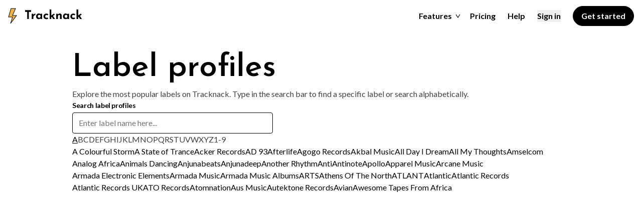

--- FILE ---
content_type: text/html;charset=utf-8
request_url: https://tracknack.com/profile/label/search/a
body_size: 74376
content:
<!DOCTYPE html><html  lang="en"><head><meta charset="utf-8">
<meta name="viewport" content="width=device-width, initial-scale=1">
<title>Search Artist and Label Profiles on Tracknack</title>
<style>@import"https://fonts.googleapis.com/css2?family=Josefin+Sans:wght@400;600;700&family=Lato:wght@400;700&display=swap";*,:after,:before{--tw-border-spacing-x:0;--tw-border-spacing-y:0;--tw-translate-x:0;--tw-translate-y:0;--tw-rotate:0;--tw-skew-x:0;--tw-skew-y:0;--tw-scale-x:1;--tw-scale-y:1;--tw-pan-x: ;--tw-pan-y: ;--tw-pinch-zoom: ;--tw-scroll-snap-strictness:proximity;--tw-gradient-from-position: ;--tw-gradient-via-position: ;--tw-gradient-to-position: ;--tw-ordinal: ;--tw-slashed-zero: ;--tw-numeric-figure: ;--tw-numeric-spacing: ;--tw-numeric-fraction: ;--tw-ring-inset: ;--tw-ring-offset-width:0px;--tw-ring-offset-color:#fff;--tw-ring-color:rgba(59,130,246,.5);--tw-ring-offset-shadow:0 0 #0000;--tw-ring-shadow:0 0 #0000;--tw-shadow:0 0 #0000;--tw-shadow-colored:0 0 #0000;--tw-blur: ;--tw-brightness: ;--tw-contrast: ;--tw-grayscale: ;--tw-hue-rotate: ;--tw-invert: ;--tw-saturate: ;--tw-sepia: ;--tw-drop-shadow: ;--tw-backdrop-blur: ;--tw-backdrop-brightness: ;--tw-backdrop-contrast: ;--tw-backdrop-grayscale: ;--tw-backdrop-hue-rotate: ;--tw-backdrop-invert: ;--tw-backdrop-opacity: ;--tw-backdrop-saturate: ;--tw-backdrop-sepia: ;--tw-contain-size: ;--tw-contain-layout: ;--tw-contain-paint: ;--tw-contain-style: }::backdrop{--tw-border-spacing-x:0;--tw-border-spacing-y:0;--tw-translate-x:0;--tw-translate-y:0;--tw-rotate:0;--tw-skew-x:0;--tw-skew-y:0;--tw-scale-x:1;--tw-scale-y:1;--tw-pan-x: ;--tw-pan-y: ;--tw-pinch-zoom: ;--tw-scroll-snap-strictness:proximity;--tw-gradient-from-position: ;--tw-gradient-via-position: ;--tw-gradient-to-position: ;--tw-ordinal: ;--tw-slashed-zero: ;--tw-numeric-figure: ;--tw-numeric-spacing: ;--tw-numeric-fraction: ;--tw-ring-inset: ;--tw-ring-offset-width:0px;--tw-ring-offset-color:#fff;--tw-ring-color:rgba(59,130,246,.5);--tw-ring-offset-shadow:0 0 #0000;--tw-ring-shadow:0 0 #0000;--tw-shadow:0 0 #0000;--tw-shadow-colored:0 0 #0000;--tw-blur: ;--tw-brightness: ;--tw-contrast: ;--tw-grayscale: ;--tw-hue-rotate: ;--tw-invert: ;--tw-saturate: ;--tw-sepia: ;--tw-drop-shadow: ;--tw-backdrop-blur: ;--tw-backdrop-brightness: ;--tw-backdrop-contrast: ;--tw-backdrop-grayscale: ;--tw-backdrop-hue-rotate: ;--tw-backdrop-invert: ;--tw-backdrop-opacity: ;--tw-backdrop-saturate: ;--tw-backdrop-sepia: ;--tw-contain-size: ;--tw-contain-layout: ;--tw-contain-paint: ;--tw-contain-style: }/*! tailwindcss v3.4.17 | MIT License | https://tailwindcss.com*/*,:after,:before{border:0 solid #000;box-sizing:border-box}:after,:before{--tw-content:""}:host,html{line-height:1.5;-webkit-text-size-adjust:100%;font-family:Nunito Sans,Lato,sans-serif;font-feature-settings:normal;font-variation-settings:normal;-moz-tab-size:4;-o-tab-size:4;tab-size:4;-webkit-tap-highlight-color:transparent}body{line-height:inherit}hr{border-top-width:1px;color:inherit;height:0}abbr:where([title]){-webkit-text-decoration:underline dotted;text-decoration:underline dotted}h1,h2,h3,h4,h5,h6{font-size:inherit;font-weight:inherit}a{color:inherit;text-decoration:inherit}b,strong{font-weight:bolder}code,kbd,pre,samp{font-family:Fira Code,sans-serif;font-feature-settings:normal;font-size:1em;font-variation-settings:normal}small{font-size:80%}sub,sup{font-size:75%;line-height:0;position:relative;vertical-align:baseline}sub{bottom:-.25em}sup{top:-.5em}table{border-collapse:collapse;border-color:inherit;text-indent:0}button,input,optgroup,select,textarea{color:inherit;font-family:inherit;font-feature-settings:inherit;font-size:100%;font-variation-settings:inherit;font-weight:inherit;letter-spacing:inherit;line-height:inherit;margin:0;padding:0}button,select{text-transform:none}button,input:where([type=button]),input:where([type=reset]),input:where([type=submit]){-webkit-appearance:button;background-color:transparent;background-image:none}:-moz-focusring{outline:auto}:-moz-ui-invalid{box-shadow:none}progress{vertical-align:baseline}::-webkit-inner-spin-button,::-webkit-outer-spin-button{height:auto}[type=search]{-webkit-appearance:textfield;outline-offset:-2px}::-webkit-search-decoration{-webkit-appearance:none}::-webkit-file-upload-button{-webkit-appearance:button;font:inherit}summary{display:list-item}blockquote,dd,dl,figure,h1,h2,h3,h4,h5,h6,hr,p,pre{margin:0}fieldset{margin:0}fieldset,legend{padding:0}menu,ol,ul{list-style:none;margin:0;padding:0}dialog{padding:0}textarea{resize:vertical}input::-moz-placeholder,textarea::-moz-placeholder{color:#757575;opacity:1}input::placeholder,textarea::placeholder{color:#757575;opacity:1}[role=button],button{cursor:pointer}:disabled{cursor:default}audio,canvas,embed,iframe,img,object,svg,video{display:block;vertical-align:middle}img,video{height:auto;max-width:100%}[hidden]:where(:not([hidden=until-found])){display:none}.container{width:100%}@media (min-width:640px){.container{max-width:640px}}@media (min-width:768px){.container{max-width:768px}}@media (min-width:1024px){.container{max-width:1024px}}@media (min-width:1280px){.container{max-width:1280px}}@media (min-width:1536px){.container{max-width:1536px}}.pointer-events-none{pointer-events:none}.pointer-events-auto{pointer-events:auto}.visible{visibility:visible}.fixed{position:fixed}.absolute{position:absolute}.relative{position:relative}.sticky{position:sticky}.-left-1{left:-.25rem}.-left-px{left:-1px}.-top-px{top:-1px}.bottom-0{bottom:0}.bottom-4{bottom:1rem}.bottom-8{bottom:2rem}.left-0{left:0}.left-2{left:.5rem}.left-4{left:1rem}.right-0{right:0}.right-2{right:.5rem}.right-3{right:.75rem}.right-5{right:1.25rem}.top-0{top:0}.top-1{top:.25rem}.top-4{top:1rem}.top-full{top:100%}.isolate{isolation:isolate}.z-0{z-index:0}.z-10{z-index:10}.z-20{z-index:20}.z-30{z-index:30}.z-40{z-index:40}.z-50{z-index:50}.col-start-1{grid-column-start:1}.col-start-2{grid-column-start:2}.col-end-7{grid-column-end:7}.mx-1\.5{margin-left:.375rem;margin-right:.375rem}.mx-2{margin-left:.5rem;margin-right:.5rem}.mx-4{margin-left:1rem;margin-right:1rem}.mx-auto{margin-left:auto;margin-right:auto}.my-16{margin-bottom:4rem;margin-top:4rem}.my-2{margin-bottom:.5rem;margin-top:.5rem}.my-4{margin-bottom:1rem;margin-top:1rem}.my-8{margin-bottom:2rem;margin-top:2rem}.-ml-1{margin-left:-.25rem}.-mt-1{margin-top:-.25rem}.mb-1{margin-bottom:.25rem}.mb-16{margin-bottom:4rem}.mb-2{margin-bottom:.5rem}.mb-3{margin-bottom:.75rem}.mb-32{margin-bottom:8rem}.mb-4{margin-bottom:1rem}.mb-5{margin-bottom:1.25rem}.mb-6{margin-bottom:1.5rem}.mb-8{margin-bottom:2rem}.ml-1{margin-left:.25rem}.ml-1\.5{margin-left:.375rem}.ml-2{margin-left:.5rem}.ml-4{margin-left:1rem}.ml-6{margin-left:1.5rem}.ml-8{margin-left:2rem}.mr-1{margin-right:.25rem}.mr-2{margin-right:.5rem}.mr-3{margin-right:.75rem}.mr-4{margin-right:1rem}.mr-6{margin-right:1.5rem}.mt-0{margin-top:0}.mt-1{margin-top:.25rem}.mt-10{margin-top:2.5rem}.mt-12{margin-top:3rem}.mt-16{margin-top:4rem}.mt-2{margin-top:.5rem}.mt-20{margin-top:5rem}.mt-3{margin-top:.75rem}.mt-32{margin-top:8rem}.mt-4{margin-top:1rem}.mt-5{margin-top:1.25rem}.mt-6{margin-top:1.5rem}.mt-8{margin-top:2rem}.mt-\[92px\]{margin-top:92px}.box-border{box-sizing:border-box}.block{display:block}.inline-block{display:inline-block}.inline{display:inline}.flex{display:flex}.inline-flex{display:inline-flex}.table-row{display:table-row}.grid{display:grid}.contents{display:contents}.hidden{display:none}.h-1{height:.25rem}.h-10{height:2.5rem}.h-12{height:3rem}.h-14{height:3.5rem}.h-16{height:4rem}.h-2{height:.5rem}.h-20{height:5rem}.h-24{height:6rem}.h-3{height:.75rem}.h-3\/5{height:60%}.h-32{height:8rem}.h-4{height:1rem}.h-40{height:10rem}.h-5{height:1.25rem}.h-6{height:1.5rem}.h-7{height:1.75rem}.h-8{height:2rem}.h-\[51px\]{height:51px}.h-auto{height:auto}.h-full{height:100%}.h-screen{height:100vh}.min-h-\[273px\]{min-height:273px}.min-h-screen{min-height:100vh}.w-1\/2{width:50%}.w-10{width:2.5rem}.w-12{width:3rem}.w-16{width:4rem}.w-2{width:.5rem}.w-24{width:6rem}.w-32{width:8rem}.w-4{width:1rem}.w-40{width:10rem}.w-5{width:1.25rem}.w-56{width:14rem}.w-6{width:1.5rem}.w-8{width:2rem}.w-9{width:2.25rem}.w-\[120px\]{width:120px}.w-\[50px\]{width:50px}.w-auto{width:auto}.w-full{width:100%}.w-screen{width:100vw}.min-w-0{min-width:0}.min-w-1\/4{min-width:25%}.min-w-2xl{min-width:42rem}.min-w-\[210px\]{min-width:210px}.min-w-\[300px\]{min-width:300px}.min-w-\[50px\]{min-width:50px}.min-w-xs{min-width:20rem}.max-w-2xl{max-width:42rem}.max-w-2xs{max-width:16rem}.max-w-3xl{max-width:48rem}.max-w-48{max-width:12rem}.max-w-5xl{max-width:64rem}.max-w-600{max-width:600px}.max-w-80{max-width:20rem}.max-w-\[200px\]{max-width:200px}.max-w-\[220px\]{max-width:220px}.max-w-\[300px\]{max-width:300px}.max-w-\[400px\]{max-width:400px}.max-w-\[480px\]{max-width:480px}.max-w-\[600px\]{max-width:600px}.max-w-full{max-width:100%}.max-w-lg{max-width:32rem}.max-w-md{max-width:28rem}.max-w-screen{max-width:100vw}.max-w-screen-2xl{max-width:1536px}.max-w-screen-lg{max-width:1024px}.max-w-screen-md{max-width:768px}.max-w-screen-xl{max-width:1280px}.max-w-sm{max-width:24rem}.max-w-xl{max-width:36rem}.max-w-xs{max-width:20rem}.flex-1{flex:1 1 0%}.flex-shrink{flex-shrink:1}.flex-grow{flex-grow:1}.-translate-x-\[2px\]{--tw-translate-x:-2px}.-translate-x-\[2px\],.-translate-y-1\/2{transform:translate(var(--tw-translate-x),var(--tw-translate-y)) rotate(var(--tw-rotate)) skew(var(--tw-skew-x)) skewY(var(--tw-skew-y)) scaleX(var(--tw-scale-x)) scaleY(var(--tw-scale-y))}.-translate-y-1\/2{--tw-translate-y:-50%}.translate-x-full{--tw-translate-x:100%}.translate-x-full,.translate-y-px{transform:translate(var(--tw-translate-x),var(--tw-translate-y)) rotate(var(--tw-rotate)) skew(var(--tw-skew-x)) skewY(var(--tw-skew-y)) scaleX(var(--tw-scale-x)) scaleY(var(--tw-scale-y))}.translate-y-px{--tw-translate-y:1px}.-rotate-180{--tw-rotate:-180deg}.-rotate-180,.rotate-180{transform:translate(var(--tw-translate-x),var(--tw-translate-y)) rotate(var(--tw-rotate)) skew(var(--tw-skew-x)) skewY(var(--tw-skew-y)) scaleX(var(--tw-scale-x)) scaleY(var(--tw-scale-y))}.rotate-180{--tw-rotate:180deg}.transform{transform:translate(var(--tw-translate-x),var(--tw-translate-y)) rotate(var(--tw-rotate)) skew(var(--tw-skew-x)) skewY(var(--tw-skew-y)) scaleX(var(--tw-scale-x)) scaleY(var(--tw-scale-y))}@keyframes pulse{50%{opacity:.5}}.animate-pulse-fast{animation:pulse 1s cubic-bezier(.4,0,.6,1) infinite}@keyframes spin{to{transform:rotate(1turn)}}.animate-spin{animation:spin 1s linear infinite}.cursor-default{cursor:default}.cursor-pointer{cursor:pointer}.select-all{-webkit-user-select:all;-moz-user-select:all;user-select:all}.resize{resize:both}.appearance-none{-webkit-appearance:none;-moz-appearance:none;appearance:none}.grid-flow-row{grid-auto-flow:row}.grid-flow-row-dense{grid-auto-flow:row dense}.grid-cols-1{grid-template-columns:repeat(1,minmax(0,1fr))}.grid-cols-2{grid-template-columns:repeat(2,minmax(0,1fr))}.grid-cols-6{grid-template-columns:repeat(6,minmax(0,1fr))}.flex-col{flex-direction:column}.flex-col-reverse{flex-direction:column-reverse}.flex-wrap{flex-wrap:wrap}.content-center{align-content:center}.content-end{align-content:flex-end}.items-start{align-items:flex-start}.items-end{align-items:flex-end}.items-center{align-items:center}.justify-start{justify-content:flex-start}.justify-end{justify-content:flex-end}.justify-center{justify-content:center}.justify-between{justify-content:space-between}.gap-1{gap:.25rem}.gap-16{gap:4rem}.gap-2{gap:.5rem}.gap-4{gap:1rem}.gap-6{gap:1.5rem}.gap-8{gap:2rem}.gap-x-10{-moz-column-gap:2.5rem;column-gap:2.5rem}.gap-x-16{-moz-column-gap:4rem;column-gap:4rem}.gap-x-2{-moz-column-gap:.5rem;column-gap:.5rem}.gap-y-4{row-gap:1rem}.gap-y-8{row-gap:2rem}.self-center{align-self:center}.justify-self-end{justify-self:end}.overflow-hidden{overflow:hidden}.overflow-x-auto{overflow-x:auto}.overflow-y-auto{overflow-y:auto}.overflow-x-hidden{overflow-x:hidden}.overflow-x-scroll{overflow-x:scroll}.truncate{overflow:hidden;text-overflow:ellipsis}.truncate,.whitespace-nowrap{white-space:nowrap}.rounded{border-radius:.25rem}.rounded-\[40px\]{border-radius:40px}.rounded-full{border-radius:9999px}.rounded-lg{border-radius:.5rem}.rounded-md{border-radius:.375rem}.rounded-b{border-bottom-left-radius:.25rem;border-bottom-right-radius:.25rem}.rounded-t-lg{border-top-left-radius:.5rem;border-top-right-radius:.5rem}.border{border-width:1px}.border-2{border-width:2px}.border-y{border-top-width:1px}.border-b,.border-y{border-bottom-width:1px}.border-b-2{border-bottom-width:2px}.border-r{border-right-width:1px}.border-t{border-top-width:1px}.border-none{border-style:none}.border-black{--tw-border-opacity:1;border-color:rgb(0 0 0/var(--tw-border-opacity,1))}.border-blue{--tw-border-opacity:1;border-color:rgb(78 145 188/var(--tw-border-opacity,1))}.border-gray-200{--tw-border-opacity:1;border-color:rgb(230 230 230/var(--tw-border-opacity,1))}.border-gray-300{--tw-border-opacity:1;border-color:rgb(184 184 184/var(--tw-border-opacity,1))}.border-purple{--tw-border-opacity:1;border-color:rgb(155 81 224/var(--tw-border-opacity,1))}.border-transparent{border-color:transparent}.bg-black{--tw-bg-opacity:1;background-color:rgb(0 0 0/var(--tw-bg-opacity,1))}.bg-blue{--tw-bg-opacity:1;background-color:rgb(78 145 188/var(--tw-bg-opacity,1))}.bg-blue-300{--tw-bg-opacity:1;background-color:rgb(182 219 245/var(--tw-bg-opacity,1))}.bg-gray-100{--tw-bg-opacity:1;background-color:rgb(247 247 247/var(--tw-bg-opacity,1))}.bg-gray-200{--tw-bg-opacity:1;background-color:rgb(230 230 230/var(--tw-bg-opacity,1))}.bg-gray-600{--tw-bg-opacity:1;background-color:rgb(64 64 64/var(--tw-bg-opacity,1))}.bg-gray-800{--tw-bg-opacity:1;background-color:rgb(24 24 24/var(--tw-bg-opacity,1))}.bg-green{--tw-bg-opacity:1;background-color:rgb(79 157 95/var(--tw-bg-opacity,1))}.bg-green-200{--tw-bg-opacity:1;background-color:rgb(234 243 236/var(--tw-bg-opacity,1))}.bg-green-300{--tw-bg-opacity:1;background-color:rgb(174 214 182/var(--tw-bg-opacity,1))}.bg-pink{--tw-bg-opacity:1;background-color:rgb(242 210 212/var(--tw-bg-opacity,1))}.bg-pink-300{--tw-bg-opacity:1;background-color:rgb(241 211 214/var(--tw-bg-opacity,1))}.bg-pink-saturated{--tw-bg-opacity:1;background-color:rgb(255 192 203/var(--tw-bg-opacity,1))}.bg-purple{--tw-bg-opacity:1;background-color:rgb(155 81 224/var(--tw-bg-opacity,1))}.bg-red{--tw-bg-opacity:1;background-color:rgb(205 80 67/var(--tw-bg-opacity,1))}.bg-red-300{--tw-bg-opacity:1;background-color:rgb(241 211 214/var(--tw-bg-opacity,1))}.bg-transparent{background-color:transparent}.bg-white{--tw-bg-opacity:1;background-color:rgb(255 255 255/var(--tw-bg-opacity,1))}.bg-yellow{--tw-bg-opacity:1;background-color:rgb(238 179 72/var(--tw-bg-opacity,1))}.bg-yellow-300{--tw-bg-opacity:1;background-color:rgb(247 218 166/var(--tw-bg-opacity,1))}.bg-opacity-50{--tw-bg-opacity:.5}.bg-auto{background-size:auto}.bg-no-repeat{background-repeat:no-repeat}.object-cover{-o-object-fit:cover;object-fit:cover}.object-center{-o-object-position:center;object-position:center}.p-0{padding:0}.p-1{padding:.25rem}.p-16{padding:4rem}.p-2{padding:.5rem}.p-3{padding:.75rem}.p-4{padding:1rem}.p-6{padding:1.5rem}.p-8{padding:2rem}.px-1{padding-left:.25rem;padding-right:.25rem}.px-16{padding-left:4rem;padding-right:4rem}.px-2{padding-left:.5rem;padding-right:.5rem}.px-3{padding-left:.75rem;padding-right:.75rem}.px-4{padding-left:1rem;padding-right:1rem}.px-6{padding-left:1.5rem;padding-right:1.5rem}.px-8{padding-left:2rem;padding-right:2rem}.py-0{padding-bottom:0;padding-top:0}.py-1{padding-bottom:.25rem;padding-top:.25rem}.py-10{padding-bottom:2.5rem;padding-top:2.5rem}.py-2{padding-bottom:.5rem;padding-top:.5rem}.py-24{padding-bottom:6rem;padding-top:6rem}.py-3{padding-bottom:.75rem;padding-top:.75rem}.py-4{padding-bottom:1rem;padding-top:1rem}.py-8{padding-bottom:2rem;padding-top:2rem}.pb-0{padding-bottom:0}.pb-12{padding-bottom:3rem}.pb-16{padding-bottom:4rem}.pb-20{padding-bottom:5rem}.pb-24{padding-bottom:6rem}.pb-3{padding-bottom:.75rem}.pb-4{padding-bottom:1rem}.pb-5{padding-bottom:1.25rem}.pb-6{padding-bottom:1.5rem}.pb-8{padding-bottom:2rem}.pl-10{padding-left:2.5rem}.pl-2{padding-left:.5rem}.pl-4{padding-left:1rem}.pl-6{padding-left:1.5rem}.pl-\[10px\]{padding-left:10px}.pr-4{padding-right:1rem}.pr-6{padding-right:1.5rem}.pr-7{padding-right:1.75rem}.pt-10{padding-top:2.5rem}.pt-12{padding-top:3rem}.pt-16{padding-top:4rem}.pt-2{padding-top:.5rem}.pt-3{padding-top:.75rem}.pt-4{padding-top:1rem}.pt-6{padding-top:1.5rem}.pt-8{padding-top:2rem}.pt-px{padding-top:1px}.text-left{text-align:left}.text-center{text-align:center}.font-primary{font-family:Josefin Sans,sans-serif}.font-secondary{font-family:Nunito Sans,Lato,sans-serif}.text-2xl{font-size:1.5rem}.text-3xl{font-size:2rem}.text-4xl{font-size:2.25rem}.text-5xl{font-size:2.5rem}.text-base{font-size:1rem}.text-lg{font-size:1.125rem}.text-sm{font-size:.875rem}.text-xl{font-size:1.25rem}.text-xs{font-size:.75rem}.font-bold{font-weight:700}.font-normal{font-weight:400}.font-semibold{font-weight:600}.uppercase{text-transform:uppercase}.capitalize{text-transform:capitalize}.leading-none{line-height:1}.leading-normal{line-height:1.5}.leading-relaxed{line-height:1.6}.leading-snug{line-height:1.375}.leading-tight{line-height:1.25}.tracking-tight{letter-spacing:-.025em}.tracking-wide{letter-spacing:.025em}.text-black{--tw-text-opacity:1;color:rgb(0 0 0/var(--tw-text-opacity,1))}.text-gray-300{--tw-text-opacity:1;color:rgb(184 184 184/var(--tw-text-opacity,1))}.text-gray-400{--tw-text-opacity:1;color:rgb(117 117 117/var(--tw-text-opacity,1))}.text-gray-500{--tw-text-opacity:1;color:rgb(77 77 77/var(--tw-text-opacity,1))}.text-gray-600{--tw-text-opacity:1;color:rgb(64 64 64/var(--tw-text-opacity,1))}.text-green{--tw-text-opacity:1;color:rgb(79 157 95/var(--tw-text-opacity,1))}.text-purple{--tw-text-opacity:1;color:rgb(155 81 224/var(--tw-text-opacity,1))}.text-red{--tw-text-opacity:1;color:rgb(205 80 67/var(--tw-text-opacity,1))}.text-transparent{color:transparent}.text-white{--tw-text-opacity:1;color:rgb(255 255 255/var(--tw-text-opacity,1))}.text-yellow-400{--tw-text-opacity:1;color:rgb(234 160 26/var(--tw-text-opacity,1))}.underline{text-decoration-line:underline}.underline-offset-2{text-underline-offset:2px}.underline-offset-4{text-underline-offset:4px}.antialiased{-webkit-font-smoothing:antialiased;-moz-osx-font-smoothing:grayscale}.placeholder-gray-400::-moz-placeholder{--tw-placeholder-opacity:1;color:rgb(117 117 117/var(--tw-placeholder-opacity,1))}.placeholder-gray-400::placeholder{--tw-placeholder-opacity:1;color:rgb(117 117 117/var(--tw-placeholder-opacity,1))}.opacity-0{opacity:0}.opacity-40{opacity:.4}.opacity-50{opacity:.5}.shadow{--tw-shadow:0px 10px 37px rgba(0,0,0,.15);--tw-shadow-colored:0px 10px 37px var(--tw-shadow-color)}.shadow,.shadow-solid{box-shadow:var(--tw-ring-offset-shadow,0 0 #0000),var(--tw-ring-shadow,0 0 #0000),var(--tw-shadow)}.shadow-solid{--tw-shadow:-10px 10px 0px rgba(0,0,0,.15);--tw-shadow-colored:-10px 10px 0px var(--tw-shadow-color)}.outline-none{outline:2px solid transparent;outline-offset:2px}.outline{outline-style:solid}.filter{filter:var(--tw-blur) var(--tw-brightness) var(--tw-contrast) var(--tw-grayscale) var(--tw-hue-rotate) var(--tw-invert) var(--tw-saturate) var(--tw-sepia) var(--tw-drop-shadow)}.transition{transition-duration:.15s;transition-property:color,background-color,border-color,text-decoration-color,fill,stroke,opacity,box-shadow,transform,filter,backdrop-filter;transition-timing-function:cubic-bezier(.4,0,.2,1)}.transition-all{transition-duration:.15s;transition-property:all;transition-timing-function:cubic-bezier(.4,0,.2,1)}.transition-colors{transition-duration:.15s;transition-property:color,background-color,border-color,text-decoration-color,fill,stroke;transition-timing-function:cubic-bezier(.4,0,.2,1)}.transition-transform{transition-duration:.15s;transition-property:transform;transition-timing-function:cubic-bezier(.4,0,.2,1)}.duration-100{transition-duration:.1s}.duration-150{transition-duration:.15s}.duration-200{transition-duration:.2s}.ease-out{transition-timing-function:cubic-bezier(0,0,.2,1)}.fade-100-enter-active{transition:all .8s ease-out .1s}.fade-200-enter-active{transition:all .8s ease-out .2s}.fade-300-enter-active{transition:all .8s ease-out .3s}.fade-400-enter-active{transition:all .8s ease-out .4s}.fade-500-enter-active{transition:all .8s ease-out .5s}.fade-600-enter-active{transition:all .8s ease-out .6s}.fade-100-enter-from,.fade-200-enter-from,.fade-300-enter-from,.fade-400-enter-from,.fade-500-enter-from,.fade-600-enter-from{opacity:0;transform:translateY(-20px)}.record-slide-enter-active{transition:transform .8s ease-out .6s}.record-slide-enter-from{transform:translate(-46%) rotate(-90deg)}.slide-from-top-enter-active,.slide-from-top-leave-active{transition:transform .2s ease-out}.slide-from-top-enter-from,.slide-from-top-leave-to{transform:translateY(-100%)}.fade-enter-active,.fade-leave-active{transition:opacity .2s ease-out}.fade-enter-from,.fade-leave-to{opacity:0}body{margin:0;width:100%;-webkit-font-smoothing:antialiased;-moz-osx-font-smoothing:grayscale}p a{color:#4da261;font-weight:600;text-decoration:underline;text-underline-offset:4px}input[type=text]{-webkit-appearance:none;-moz-appearance:none;appearance:none}button:focus{outline:none!important}.main{margin-left:auto;margin-right:auto;max-width:100vw;padding-left:1rem;padding-right:1rem;width:100%}@media (min-width:768px){.main{max-width:1024px}}.section-container{margin-left:auto;margin-right:auto;max-width:1536px}input::-moz-placeholder{color:#757575!important}input::placeholder{color:#757575!important}.emphasis{font-weight:700}.hover\:scale-110:hover{--tw-scale-x:1.1;--tw-scale-y:1.1;transform:translate(var(--tw-translate-x),var(--tw-translate-y)) rotate(var(--tw-rotate)) skew(var(--tw-skew-x)) skewY(var(--tw-skew-y)) scaleX(var(--tw-scale-x)) scaleY(var(--tw-scale-y))}.hover\:border-gray-300:hover{--tw-border-opacity:1;border-color:rgb(184 184 184/var(--tw-border-opacity,1))}.hover\:bg-gray-200:hover{--tw-bg-opacity:1;background-color:rgb(230 230 230/var(--tw-bg-opacity,1))}.hover\:text-black:hover{--tw-text-opacity:1;color:rgb(0 0 0/var(--tw-text-opacity,1))}.hover\:underline:hover{text-decoration-line:underline}.focus\:border-black:focus{--tw-border-opacity:1;border-color:rgb(0 0 0/var(--tw-border-opacity,1))}.focus\:outline-none:focus{outline:2px solid transparent;outline-offset:2px}.disabled\:pointer-events-none:disabled{pointer-events:none}@media (min-width:640px){.sm\:left-4{left:1rem}.sm\:mx-0{margin-left:0;margin-right:0}.sm\:mr-3{margin-right:.75rem}.sm\:mt-0{margin-top:0}.sm\:w-1\/2{width:50%}.sm\:w-72{width:18rem}.sm\:max-w-\[22rem\]{max-width:22rem}.sm\:grid-cols-2{grid-template-columns:repeat(2,minmax(0,1fr))}.sm\:flex-row{flex-direction:row}.sm\:flex-wrap{flex-wrap:wrap}.sm\:bg-blue{--tw-bg-opacity:1;background-color:rgb(78 145 188/var(--tw-bg-opacity,1))}.sm\:bg-gray-100{--tw-bg-opacity:1;background-color:rgb(247 247 247/var(--tw-bg-opacity,1))}.sm\:bg-gray-800{--tw-bg-opacity:1;background-color:rgb(24 24 24/var(--tw-bg-opacity,1))}.sm\:bg-green{--tw-bg-opacity:1;background-color:rgb(79 157 95/var(--tw-bg-opacity,1))}.sm\:bg-pink{--tw-bg-opacity:1;background-color:rgb(242 210 212/var(--tw-bg-opacity,1))}.sm\:bg-yellow{--tw-bg-opacity:1;background-color:rgb(238 179 72/var(--tw-bg-opacity,1))}}@media (min-width:768px){.md\:static{position:static}.md\:relative{position:relative}.md\:col-start-2{grid-column-start:2}.md\:col-end-6{grid-column-end:6}.md\:mx-auto{margin-left:auto;margin-right:auto}.md\:mb-0{margin-bottom:0}.md\:mb-32{margin-bottom:8rem}.md\:ml-2{margin-left:.5rem}.md\:ml-4{margin-left:1rem}.md\:mr-4{margin-right:1rem}.md\:mr-6{margin-right:1.5rem}.md\:mr-8{margin-right:2rem}.md\:mt-0{margin-top:0}.md\:mt-16{margin-top:4rem}.md\:mt-4{margin-top:1rem}.md\:mt-7{margin-top:1.75rem}.md\:mt-8{margin-top:2rem}.md\:block{display:block}.md\:inline{display:inline}.md\:flex{display:flex}.md\:grid{display:grid}.md\:hidden{display:none}.md\:h-24{height:6rem}.md\:h-5{height:1.25rem}.md\:h-80{height:20rem}.md\:h-\[412px\]{height:412px}.md\:h-\[78px\]{height:78px}.md\:h-full{height:100%}.md\:min-h-\[170px\]{min-height:170px}.md\:w-24{width:6rem}.md\:w-80{width:20rem}.md\:w-\[310px\]{width:310px}.md\:w-\[75px\]{width:75px}.md\:w-auto{width:auto}.md\:max-w-2xs{max-width:16rem}.md\:max-w-3xl{max-width:48rem}.md\:max-w-\[440px\]{max-width:440px}.md\:max-w-md{max-width:28rem}.md\:max-w-screen-lg{max-width:1024px}.md\:max-w-sm{max-width:24rem}.md\:flex-grow{flex-grow:1}.md\:grid-cols-2{grid-template-columns:repeat(2,minmax(0,1fr))}.md\:grid-rows-none{grid-template-rows:none}.md\:flex-row{flex-direction:row}.md\:items-start{align-items:flex-start}.md\:items-center{align-items:center}.md\:justify-end{justify-content:flex-end}.md\:justify-center{justify-content:center}.md\:justify-between{justify-content:space-between}.md\:gap-12{gap:3rem}.md\:gap-4{gap:1rem}.md\:rounded{border-radius:.25rem}.md\:border-b{border-bottom-width:1px}.md\:border-t{border-top-width:1px}.md\:bg-transparent{background-color:transparent}.md\:bg-white{--tw-bg-opacity:1;background-color:rgb(255 255 255/var(--tw-bg-opacity,1))}.md\:p-0{padding:0}.md\:px-0{padding-left:0;padding-right:0}.md\:px-6{padding-left:1.5rem;padding-right:1.5rem}.md\:px-8{padding-left:2rem;padding-right:2rem}.md\:py-24{padding-bottom:6rem;padding-top:6rem}.md\:py-6{padding-bottom:1.5rem;padding-top:1.5rem}.md\:py-8{padding-bottom:2rem;padding-top:2rem}.md\:pb-0{padding-bottom:0}.md\:pb-4{padding-bottom:1rem}.md\:pl-6{padding-left:1.5rem}.md\:pt-16{padding-top:4rem}.md\:text-4xl{font-size:2.25rem}.md\:text-5xl{font-size:2.5rem}.md\:text-7xl{font-size:4rem}.md\:text-sm{font-size:.875rem}.md\:text-xl{font-size:1.25rem}}@media (min-width:1024px){.lg\:col-span-1{grid-column:span 1/span 1}.lg\:col-start-1{grid-column-start:1}.lg\:col-start-2{grid-column-start:2}.lg\:col-start-4{grid-column-start:4}.lg\:col-end-10{grid-column-end:10}.lg\:ml-8{margin-left:2rem}.lg\:flex{display:flex}.lg\:grid{display:grid}.lg\:hidden{display:none}.lg\:w-1\/3{width:33.333333%}.lg\:max-w-2xl{max-width:42rem}.lg\:max-w-lg{max-width:32rem}.lg\:max-w-md{max-width:28rem}.lg\:max-w-screen-2xl{max-width:1536px}.lg\:grid-flow-col-dense{grid-auto-flow:column dense}.lg\:grid-cols-12{grid-template-columns:repeat(12,minmax(0,1fr))}.lg\:grid-cols-2{grid-template-columns:repeat(2,minmax(0,1fr))}.lg\:grid-cols-3{grid-template-columns:repeat(3,minmax(0,1fr))}.lg\:grid-rows-1{grid-template-rows:repeat(1,minmax(0,1fr))}.lg\:grid-rows-none{grid-template-rows:none}.lg\:items-start{align-items:flex-start}.lg\:items-center{align-items:center}.lg\:justify-center{justify-content:center}.lg\:gap-x-4{-moz-column-gap:1rem;column-gap:1rem}.lg\:p-0{padding:0}.lg\:px-0{padding-left:0;padding-right:0}.lg\:px-6{padding-left:1.5rem;padding-right:1.5rem}.lg\:px-8{padding-left:2rem;padding-right:2rem}.lg\:py-16{padding-bottom:4rem;padding-top:4rem}.lg\:pl-0{padding-left:0}.lg\:pl-12{padding-left:3rem}.lg\:pr-16{padding-right:4rem}.lg\:pt-0{padding-top:0}.lg\:pt-16{padding-top:4rem}.lg\:text-left{text-align:left}.lg\:text-2xl{font-size:1.5rem}.lg\:text-6xl{font-size:3rem}}</style>
<script src="https://js.sentry-cdn.com/eef125f9292f4e5ca79e4091fdaba817.min.js" crossorigin="anonymous"></script>
<style>img[data-v-791300eb]{margin:auto;padding-top:64px}h1[data-v-791300eb]{font-size:32px;margin-top:32px;padding:0 16px;text-align:center}a[data-v-791300eb],p[data-v-791300eb]{font-size:20px;margin-top:16px;padding:0 16px;text-align:center}a[data-v-791300eb]{color:#4e91bc;display:block}a[data-v-791300eb]:hover{text-decoration:underline}</style>
<style>.container:hover>.popup[data-v-8ab1392c],.dropdown-button[data-v-8ab1392c]{display:block}.dropdown-button[data-v-8ab1392c]{font-weight:700;padding:1rem}</style>
<style>[data-type=basic][data-v-516037cb],[data-type=outline][data-v-516037cb],[data-type=primary][data-v-516037cb]{border-radius:9999px;border-width:1px}[data-type=basic][data-v-516037cb]:disabled,[data-type=outline][data-v-516037cb]:disabled,[data-type=primary][data-v-516037cb]:disabled{color:rgb(184 184 184/var(--tw-text-opacity,1))}[data-type=basic][data-v-516037cb],[data-type=outline][data-v-516037cb]{--tw-bg-opacity:1;background-color:rgb(255 255 255/var(--tw-bg-opacity,1))}[data-type=basic][data-v-516037cb]:hover,[data-type=outline][data-v-516037cb]:hover,[data-type=plain][data-v-516037cb]:hover{--tw-bg-opacity:1;background-color:rgb(247 247 247/var(--tw-bg-opacity,1))}[data-type=primary][data-urgency=follow-cta][data-v-516037cb]:hover{--tw-bg-opacity:1;background-color:rgb(89 171 106/var(--tw-bg-opacity,1))}[data-type=basic][data-v-516037cb]:active,[data-type=outline][data-v-516037cb]:active,[data-type=plain][data-v-516037cb]:active{--tw-bg-opacity:1;background-color:rgb(247 247 247/var(--tw-bg-opacity,1))}[data-type=basic][data-v-516037cb]:disabled,[data-type=outline][data-v-516037cb]:disabled,[data-type=primary][data-v-516037cb]:disabled{--tw-border-opacity:1;border-color:rgb(230 230 230/var(--tw-border-opacity,1));--tw-bg-opacity:1;background-color:rgb(230 230 230/var(--tw-bg-opacity,1));--tw-text-opacity:1;color:rgb(117 117 117/var(--tw-text-opacity,1))}[data-type=basic][data-loading=true][data-v-516037cb],[data-type=outline][data-loading=true][data-v-516037cb],[data-type=primary][data-loading=true][data-v-516037cb]{--tw-text-opacity:1;color:rgb(0 0 0/var(--tw-text-opacity,1))}[data-size=default][data-v-516037cb]{padding:.5rem 1rem}[data-size=small][data-v-516037cb]{padding:.25rem 1rem}[data-size=big][data-v-516037cb]{font-size:1.25rem;padding:.5rem 1.5rem}[data-icon-only=true][data-v-516037cb]{padding:.5rem}[data-type=primary][data-v-516037cb]{--tw-bg-opacity:1;background-color:rgb(0 0 0/var(--tw-bg-opacity,1));--tw-text-opacity:1;color:rgb(255 255 255/var(--tw-text-opacity,1))}[data-type=primary][data-v-516037cb]:active,[data-type=primary][data-v-516037cb]:hover{--tw-border-opacity:1;border-color:rgb(64 64 64/var(--tw-border-opacity,1));--tw-bg-opacity:1;background-color:rgb(64 64 64/var(--tw-bg-opacity,1))}[data-type=primary][data-v-516037cb]:disabled{--tw-bg-opacity:1;background-color:rgb(230 230 230/var(--tw-bg-opacity,1));--tw-text-opacity:1;color:rgb(117 117 117/var(--tw-text-opacity,1))}[data-type=primary][data-urgency=danger][data-v-516037cb]{--tw-border-opacity:1;border-color:rgb(205 80 67/var(--tw-border-opacity,1));--tw-bg-opacity:1;background-color:rgb(205 80 67/var(--tw-bg-opacity,1))}[data-type=primary][data-urgency=follow-cta][data-v-516037cb]{--tw-border-opacity:1;border-color:rgb(79 157 95/var(--tw-border-opacity,1));--tw-bg-opacity:1;background-color:rgb(79 157 95/var(--tw-bg-opacity,1))}[data-type=primary][data-loading=true][data-v-516037cb]{--tw-text-opacity:1;color:rgb(255 255 255/var(--tw-text-opacity,1))}[data-type=basic][data-v-516037cb]{--tw-border-opacity:1;border-color:rgb(184 184 184/var(--tw-border-opacity,1));--tw-bg-opacity:1;background-color:rgb(255 255 255/var(--tw-bg-opacity,1))}[data-type=outline][data-v-516037cb]{--tw-border-opacity:1;border-color:rgb(0 0 0/var(--tw-border-opacity,1))}[data-type=outline][data-urgency=danger][data-v-516037cb]{--tw-border-opacity:1;border-color:rgb(205 80 67/var(--tw-border-opacity,1));--tw-text-opacity:1;color:rgb(205 80 67/var(--tw-text-opacity,1))}[data-type=plain][data-v-516037cb]{border-radius:.25rem;margin-left:-.25rem;padding:0 .25rem;--tw-text-opacity:1;color:rgb(0 0 0/var(--tw-text-opacity,1));text-underline-offset:2px}[data-type=plain][data-v-516037cb]:disabled{--tw-text-opacity:1;color:rgb(184 184 184/var(--tw-text-opacity,1))}[data-type=link][data-v-516037cb],[data-type=plain][data-loading=true][data-v-516037cb]{--tw-text-opacity:1;color:rgb(0 0 0/var(--tw-text-opacity,1))}[data-type=link][data-v-516037cb]{font-weight:400;padding:0;text-decoration-line:underline;text-underline-offset:4px}[data-type=link][data-v-516037cb]:disabled{--tw-text-opacity:1;color:rgb(184 184 184/var(--tw-text-opacity,1))}[data-type=link][data-loading=true][data-v-516037cb]{--tw-text-opacity:1;color:rgb(0 0 0/var(--tw-text-opacity,1))}</style>
<style>.heading-hero{font-family:Josefin Sans,sans-serif;font-size:2.25rem;font-weight:600;line-height:1.25}@media (min-width:768px){.heading-hero{font-size:4rem}}.heading-1{font-family:Josefin Sans,sans-serif;font-size:2rem;font-weight:600;line-height:1.5}@media (min-width:768px){.heading-1{font-size:2.5rem}}.heading-2{font-size:2.25rem;line-height:1}.heading-2,.heading-3{font-family:Josefin Sans,sans-serif;font-weight:600}.heading-3{font-size:1.5rem}.heading-3,.heading-4{line-height:1.5}.heading-4{font-size:1.125rem;font-weight:700}.heading-6{line-height:1.5}</style>
<link rel="stylesheet" href="/_nuxt/entry.KGWJ9MXH.css" crossorigin>
<link rel="stylesheet" href="/_nuxt/default.1Upw7XdG.css" crossorigin>
<link rel="stylesheet" href="/_nuxt/ButtonBase.DoDqctt5.css" crossorigin>
<link rel="stylesheet" href="/_nuxt/Heading.mNm14CFS.css" crossorigin>
<link rel="modulepreload" as="script" crossorigin href="/_nuxt/sWJ5QB4e.js">
<link rel="modulepreload" as="script" crossorigin href="/_nuxt/Bg92mnmi.js">
<link rel="modulepreload" as="script" crossorigin href="/_nuxt/BjThjcmO.js">
<link rel="modulepreload" as="script" crossorigin href="/_nuxt/DPxX-7fB.js">
<link rel="modulepreload" as="script" crossorigin href="/_nuxt/DauTsKze.js">
<link rel="modulepreload" as="script" crossorigin href="/_nuxt/BDz5r4in.js">
<link rel="modulepreload" as="script" crossorigin href="/_nuxt/B-PTudqq.js">
<link rel="modulepreload" as="script" crossorigin href="/_nuxt/sue6kKjS.js">
<link rel="modulepreload" as="script" crossorigin href="/_nuxt/DFM2osKk.js">
<link rel="modulepreload" as="script" crossorigin href="/_nuxt/DtBB_vpi.js">
<link rel="modulepreload" as="script" crossorigin href="/_nuxt/DpUm1RIL.js">
<link rel="modulepreload" as="script" crossorigin href="/_nuxt/BvHWweH5.js">
<link rel="modulepreload" as="script" crossorigin href="/_nuxt/-onLQ-Mb.js">
<link rel="modulepreload" as="script" crossorigin href="/_nuxt/CVhyVRu-.js">
<link rel="modulepreload" as="script" crossorigin href="/_nuxt/CPiNhGiw.js">
<link rel="modulepreload" as="script" crossorigin href="/_nuxt/BaXdAgZX.js">
<link rel="preload" as="fetch" fetchpriority="low" crossorigin="anonymous" href="/_nuxt/builds/meta/385696b5-0c7d-48a6-8287-28d476c4ff1f.json">
<link rel="prefetch" as="style" crossorigin href="/_nuxt/app.zT70NawD.css">
<link rel="prefetch" as="style" crossorigin href="/_nuxt/Radio._BiX0_of.css">
<link rel="prefetch" as="style" crossorigin href="/_nuxt/ModalDialog.BziGhuAP.css">
<link rel="prefetch" as="style" crossorigin href="/_nuxt/ToggleSwitch.BkMpiYCq.css">
<link rel="prefetch" as="script" crossorigin href="/_nuxt/4A1JyAOC.js">
<link rel="prefetch" as="script" crossorigin href="/_nuxt/DRezYlV-.js">
<link rel="prefetch" as="script" crossorigin href="/_nuxt/B6aatSgw.js">
<link rel="prefetch" as="script" crossorigin href="/_nuxt/MPBNPker.js">
<link rel="prefetch" as="script" crossorigin href="/_nuxt/Bvd8IJYY.js">
<link rel="prefetch" as="script" crossorigin href="/_nuxt/VWO-i2Gh.js">
<link rel="prefetch" as="script" crossorigin href="/_nuxt/CKoK3MW4.js">
<link rel="prefetch" as="script" crossorigin href="/_nuxt/zNr4y97l.js">
<link rel="prefetch" as="script" crossorigin href="/_nuxt/Ce9tkTcm.js">
<link rel="prefetch" as="script" crossorigin href="/_nuxt/BptF9tbe.js">
<link rel="prefetch" as="script" crossorigin href="/_nuxt/B0py6A1V.js">
<link rel="prefetch" as="script" crossorigin href="/_nuxt/BtG9hPtK.js">
<link rel="prefetch" as="image" type="image/svg+xml" href="/_nuxt/tracknack-logo.CUdKM2Hu.svg">
<link rel="prefetch" as="image" type="image/png" href="/_nuxt/cookie-illustration.CnSfVA-p.png">
<meta name="description" content="Explore latest music releases of the most popular artists and labels on Tracknack. Follow them to never miss a new release.">
<meta name="twitter:card" content="summary_large_image">
<meta name="twitter:site" content="@park_narrative">
<meta name="twitter:creator" content="@park_narrative">
<meta name="twitter:image" content="https://tracknack.com/img/tracknack-share.png">
<meta property="twitter:description" content="Explore latest music releases of the most popular artists and labels on Tracknack. Follow them to never miss a new release.">
<meta property="og:description" content="Explore latest music releases of the most popular artists and labels on Tracknack. Follow them to never miss a new release.">
<meta property="og:type" content="website">
<meta property="og:site_name" content="Tracknack">
<meta property="og:image" content="https://tracknack.com/img/tracknack-share.png">
<link rel="apple-touch-icon" sizes="180x180" href="https://tracknack.com/favicons/apple-touch-icon.png">
<link rel="icon" type="image/png" sizes="32x32" href="https://tracknack.com/favicons/favicon-32x32.png">
<link rel="icon" type="image/png" sizes="16x16" href="https://tracknack.com/favicons/favicon-16x16.png">
<link rel="manifest" href="/site.webmanifest">
<link rel="mask-icon" href="https://tracknack.com/favicons/safari-pinned-tab.svg" color="#5bbad5">
<meta name="twitter:title" content="Search Artist and Label Profiles on Tracknack">
<meta property="og:title" content="Search Artist and Label Profiles on Tracknack">
<meta property="og:url" content="https://tracknack.com/profile/label/search/a">
<link rel="canonical" href="https://tracknack.com/profile/label/search/a">
<script type="module" src="/_nuxt/sWJ5QB4e.js" crossorigin></script></head><body><div id="__nuxt"><div><div><div class="min-h-screen"><div class="relative max-w-screen"><nav class="relative h-16 z-30 bg-white"><div class="section-container flex w-full px-4 items-center justify-between relative"><a href="/" class=""><img class="h-16" src="/_nuxt/tracknack-logo.CUdKM2Hu.svg" alt="Tracknack logo" rel="nofollow"></a><span class="hidden md:flex items-center"><!--[--><span><div class="mr-2 md:mr-4 relative container cursor-pointer mr-2 md:mr-4" data-v-8ab1392c><span class="flex font-bold" data-v-8ab1392c>Features <img src="data:image/svg+xml,%3csvg%20width=&#39;16&#39;%20height=&#39;16&#39;%20fill=&#39;none&#39;%20xmlns=&#39;http://www.w3.org/2000/svg&#39;%3e%3cpath%20d=&#39;M4%206l4%204%204-4&#39;%20stroke=&#39;%23000&#39;/%3e%3c/svg%3e" alt="Dropdown" class="ml-1" data-v-8ab1392c></span><div class="hidden absolute p-1 popup" style="left:50%;transform:translateX(-50%);" data-v-8ab1392c><div class="border shadow rounded bg-white overflow-hidden" data-v-8ab1392c><!--[--><div class="hover:bg-gray-200 whitespace-nowrap" data-v-8ab1392c><a href="/how-it-works" class="dropdown-button" data-v-8ab1392c>How it works</a></div><div class="hover:bg-gray-200 whitespace-nowrap" data-v-8ab1392c><a href="/release-radar-alternative" class="dropdown-button" data-v-8ab1392c>Tracknack vs. Release Radar</a></div><div class="hover:bg-gray-200 whitespace-nowrap" data-v-8ab1392c><a href="/musicbutler-alternative" class="dropdown-button" data-v-8ab1392c>Tracknack vs. MusicButler</a></div><div class="hover:bg-gray-200 whitespace-nowrap" data-v-8ab1392c><a href="/for-labels" class="dropdown-button" data-v-8ab1392c>For labels</a></div><!--]--></div></div></div></span><span><!--[--><span class="font-bold mr-4 md:mr-6 whitespace-nowrap"><a href="/pricing" class="">Pricing</a></span><!--]--></span><span><!--[--><span class="font-bold mr-4 md:mr-6 whitespace-nowrap"><a href="/help" class="">Help</a></span><!--]--></span><span><!--[--><span class="font-bold mr-4 md:mr-6 whitespace-nowrap"><button class="font-bold">Sign in</button></span><!--]--></span><!--]--><button class="relative flex items-center leading-snug font-bold disabled:pointer-events-none whitespace-nowrap hidden md:flex" type="button" data-type="primary" data-urgency="default" data-size="default" data-icon-only="false" data-loading="false" data-v-516037cb><div class="flex mx-auto justify-center items-center" data-v-516037cb><span style="display:none;" class="mr-2 w-6 h-6 inline-block" data-v-516037cb><!----></span><span data-v-516037cb>Get started</span><!----></div><!----></button></span><button class="inline-block md:hidden" aria-label="Toggle menu"><svg width="24" height="24" fill="none" xmlns="http://www.w3.org/2000/svg"><path fill="#000" d="M12 14h12v4H12zM0 6h24v4H0z"></path></svg></button></div></nav><!----><!----></div><!--[--><main class="max-w-screen overflow-x-hidden md:max-w-screen-lg mx-auto px-4 pt-8 pb-16 flex flex-col gap-8"><section class="flex flex-col gap-2"><h1 class="heading-hero"><!--[-->Label profiles<!--]--></h1><p class="text-gray-600">Explore the most popular labels on Tracknack. Type in the search bar to find a specific label or search alphabetically.</p></section><section class="flex flex-col gap-4"><div class="flex flex-col gap-8"><div><div class="max-w-[400px]"><label><div class="flex items-center text-sm font-bold tracking-tight leading-normal mb-1"><span>Search label profiles</span><!----></div><div><input value type="text" maxlength="Infinity" placeholder="Enter label name here..." class="w-full border border-black rounded font-secondary py-2 px-3"></div></label><!----><!----></div></div><div class="flex flex-wrap gap-2"><!--[--><a aria-current="page" href="/profile/label/search/a" class="router-link-active router-link-exact-active hover:underline underline-offset-2 underline text-black">A</a><a href="/profile/label/search/b" class="hover:underline underline-offset-2 text-gray-600">B</a><a href="/profile/label/search/c" class="hover:underline underline-offset-2 text-gray-600">C</a><a href="/profile/label/search/d" class="hover:underline underline-offset-2 text-gray-600">D</a><a href="/profile/label/search/e" class="hover:underline underline-offset-2 text-gray-600">E</a><a href="/profile/label/search/f" class="hover:underline underline-offset-2 text-gray-600">F</a><a href="/profile/label/search/g" class="hover:underline underline-offset-2 text-gray-600">G</a><a href="/profile/label/search/h" class="hover:underline underline-offset-2 text-gray-600">H</a><a href="/profile/label/search/i" class="hover:underline underline-offset-2 text-gray-600">I</a><a href="/profile/label/search/j" class="hover:underline underline-offset-2 text-gray-600">J</a><a href="/profile/label/search/k" class="hover:underline underline-offset-2 text-gray-600">K</a><a href="/profile/label/search/l" class="hover:underline underline-offset-2 text-gray-600">L</a><a href="/profile/label/search/m" class="hover:underline underline-offset-2 text-gray-600">M</a><a href="/profile/label/search/n" class="hover:underline underline-offset-2 text-gray-600">N</a><a href="/profile/label/search/o" class="hover:underline underline-offset-2 text-gray-600">O</a><a href="/profile/label/search/p" class="hover:underline underline-offset-2 text-gray-600">P</a><a href="/profile/label/search/q" class="hover:underline underline-offset-2 text-gray-600">Q</a><a href="/profile/label/search/r" class="hover:underline underline-offset-2 text-gray-600">R</a><a href="/profile/label/search/s" class="hover:underline underline-offset-2 text-gray-600">S</a><a href="/profile/label/search/t" class="hover:underline underline-offset-2 text-gray-600">T</a><a href="/profile/label/search/u" class="hover:underline underline-offset-2 text-gray-600">U</a><a href="/profile/label/search/v" class="hover:underline underline-offset-2 text-gray-600">V</a><a href="/profile/label/search/w" class="hover:underline underline-offset-2 text-gray-600">W</a><a href="/profile/label/search/x" class="hover:underline underline-offset-2 text-gray-600">X</a><a href="/profile/label/search/y" class="hover:underline underline-offset-2 text-gray-600">Y</a><a href="/profile/label/search/z" class="hover:underline underline-offset-2 text-gray-600">Z</a><a href="/profile/label/search/1" class="hover:underline underline-offset-2 text-gray-600">1-9</a><!--]--></div><div class="flex flex-col gap-4"><div class="flex gap-4 flex-wrap"><!--[--><a href="/profile/label/a-colourful-storm" class="hover:underline underline-offset-2">A Colourful Storm</a><a href="/profile/label/a-state-of-trance" class="hover:underline underline-offset-2">A State of Trance</a><a href="/profile/label/acker-records" class="hover:underline underline-offset-2">Acker Records</a><a href="/profile/label/ad-93" class="hover:underline underline-offset-2">AD 93</a><a href="/profile/label/afterlife" class="hover:underline underline-offset-2">Afterlife</a><a href="/profile/label/agogo-records" class="hover:underline underline-offset-2">Agogo Records</a><a href="/profile/label/akbal-music" class="hover:underline underline-offset-2">Akbal Music</a><a href="/profile/label/all-day-i-dream" class="hover:underline underline-offset-2">All Day I Dream</a><a href="/profile/label/all-my-thoughts" class="hover:underline underline-offset-2">All My Thoughts</a><a href="/profile/label/amselcom" class="hover:underline underline-offset-2">Amselcom</a><a href="/profile/label/analog-africa" class="hover:underline underline-offset-2">Analog Africa</a><a href="/profile/label/animals-dancing" class="hover:underline underline-offset-2">Animals Dancing</a><a href="/profile/label/anjunabeats" class="hover:underline underline-offset-2">Anjunabeats</a><a href="/profile/label/anjunadeep" class="hover:underline underline-offset-2">Anjunadeep</a><a href="/profile/label/another-rhythm" class="hover:underline underline-offset-2">Another Rhythm</a><a href="/profile/label/anti" class="hover:underline underline-offset-2">Anti</a><a href="/profile/label/antinote" class="hover:underline underline-offset-2">Antinote</a><a href="/profile/label/apollo" class="hover:underline underline-offset-2">Apollo</a><a href="/profile/label/apparel-music" class="hover:underline underline-offset-2">Apparel Music</a><a href="/profile/label/arcane-music" class="hover:underline underline-offset-2">Arcane Music</a><a href="/profile/label/armada-electronic-elements" class="hover:underline underline-offset-2">Armada Electronic Elements</a><a href="/profile/label/armada-music" class="hover:underline underline-offset-2">Armada Music</a><a href="/profile/label/armada-music-albums" class="hover:underline underline-offset-2">Armada Music Albums</a><a href="/profile/label/arts" class="hover:underline underline-offset-2">ARTS</a><a href="/profile/label/athens-of-the-north" class="hover:underline underline-offset-2">Athens Of The North</a><a href="/profile/label/atlant" class="hover:underline underline-offset-2">ATLANT</a><a href="/profile/label/atlantic" class="hover:underline underline-offset-2">Atlantic</a><a href="/profile/label/atlantic-records" class="hover:underline underline-offset-2">Atlantic Records</a><a href="/profile/label/atlantic-records-uk" class="hover:underline underline-offset-2">Atlantic Records UK</a><a href="/profile/label/ato-records" class="hover:underline underline-offset-2">ATO Records</a><a href="/profile/label/atomnation" class="hover:underline underline-offset-2">Atomnation</a><a href="/profile/label/aus-music" class="hover:underline underline-offset-2">Aus Music</a><a href="/profile/label/autektone-records" class="hover:underline underline-offset-2">Autektone Records</a><a href="/profile/label/avian" class="hover:underline underline-offset-2">Avian</a><a href="/profile/label/awesome-tapes-from-africa" class="hover:underline underline-offset-2">Awesome Tapes From Africa</a><!--]--></div></div></div></section></main><!--]--></div><footer class="pb-20"><div class="pt-4 px-4 md:px-6 border-y border-gray-200"><div class="flex gap-x-16 gap-y-4 flex-col md:flex-row md:justify-between mb-8 md:mb-32"><div><a href="/" class=""><img class="h-16" src="/_nuxt/tracknack-logo.CUdKM2Hu.svg" alt="Tracknack logo" rel="nofollow"></a></div><div class="flex flex-wrap gap-8"><div class="flex flex-col gap-4 min-w-[210px]"><h4 class="heading-4"><!--[-->General<!--]--></h4><!--[--><a href="/" class="font-bold mr-4 md:mr-6 whitespace-nowrap text-gray-500 hover:text-black"><!--[-->Home<!--]--></a><a href="/how-it-works" class="font-bold mr-4 md:mr-6 whitespace-nowrap text-gray-500 hover:text-black"><!--[-->Features<!--]--></a><a href="/pricing" class="font-bold mr-4 md:mr-6 whitespace-nowrap text-gray-500 hover:text-black"><!--[-->Pricing<!--]--></a><a href="/help" class="font-bold mr-4 md:mr-6 whitespace-nowrap text-gray-500 hover:text-black"><!--[-->Help<!--]--></a><a href="/changelog" class="font-bold mr-4 md:mr-6 whitespace-nowrap text-gray-500 hover:text-black"><!--[-->Changelog<!--]--></a><a href="/profile/artist/search/a" class="font-bold mr-4 md:mr-6 whitespace-nowrap text-gray-500 hover:text-black"><!--[-->Artist Profiles<!--]--></a><a aria-current="page" href="/profile/label/search/a" class="router-link-active router-link-exact-active font-bold mr-4 md:mr-6 whitespace-nowrap text-gray-500 hover:text-black"><!--[-->Label Profiles<!--]--></a><!--]--></div><div class="flex flex-col gap-4 min-w-[210px]"><h4 class="heading-4"><!--[-->Features<!--]--></h4><!--[--><a href="/how-it-works" class="font-bold mr-4 md:mr-6 whitespace-nowrap text-gray-500 hover:text-black"><!--[-->How it works<!--]--></a><a href="/release-radar-alternative" class="font-bold mr-4 md:mr-6 whitespace-nowrap text-gray-500 hover:text-black"><!--[-->Tracknack vs Release Radar<!--]--></a><a href="/musicbutler-alternative" class="font-bold mr-4 md:mr-6 whitespace-nowrap text-gray-500 hover:text-black"><!--[-->Tracknack vs MusicButler<!--]--></a><a href="/for-labels" class="font-bold mr-4 md:mr-6 whitespace-nowrap text-gray-500 hover:text-black"><!--[-->For labels<!--]--></a><!--]--></div><div class="flex flex-col gap-4 min-w-[210px]"><h4 class="heading-4"><!--[-->Account<!--]--></h4><!--[--><a href="/login" class="font-bold mr-4 md:mr-6 whitespace-nowrap text-gray-500 hover:text-black"><!--[-->Sign in<!--]--></a><a href="/login" class="font-bold mr-4 md:mr-6 whitespace-nowrap text-gray-500 hover:text-black"><!--[-->Sign up<!--]--></a><!--]--></div></div></div></div><div class="flex flex-col md:flex-row md:justify-between items-center pt-4 px-4 md:px-6"><span><p class="text-sm font-secondary"> Copyright ©2026 Park Narrative </p></span><span class="flex items-center mt-2 md:mt-0"><!--[--><a href="/terms" class="font-bold text-sm text-gray-500 hover:text-black" rel="nofollow">Terms &amp; Conditions</a><a href="/privacy" class="font-bold text-sm text-gray-500 hover:text-black ml-6" rel="nofollow">Privacy Policy</a><!--]--></span></div></footer><span></span></div><div id="popups"></div></div></div><div id="teleports"></div><script type="application/json" data-nuxt-data="nuxt-app" data-ssr="true" id="__NUXT_DATA__">[["ShallowReactive",1],{"data":2,"state":9159,"once":9169,"_errors":9170,"serverRendered":9173,"path":9174,"pinia":9175},["ShallowReactive",3],{"$f6AHwxnRl_5QHGOawQNgnneSP-zjIbfycGaTo3LVgtkY":4},[5,11,16,21,26,31,36,41,46,51,56,61,66,70,75,80,85,90,95,100,104,109,113,118,123,127,132,136,140,144,149,154,158,163,167,172,177,182,187,192,196,200,205,209,212,216,220,224,229,233,237,241,246,250,255,260,265,270,274,279,284,288,293,298,303,308,313,318,323,327,331,335,340,344,349,354,358,363,367,371,375,379,384,389,393,397,402,407,412,417,422,427,432,437,442,447,452,457,462,467,471,475,479,484,489,494,499,504,509,514,519,524,529,534,539,544,549,554,559,564,569,574,579,584,588,593,598,602,607,612,617,622,626,631,635,640,645,650,655,660,664,669,674,679,684,688,693,698,703,708,713,718,723,727,732,736,741,746,751,755,760,765,770,775,780,785,790,795,800,805,810,815,820,825,830,835,840,845,850,855,860,865,870,875,880,885,890,894,899,903,908,913,918,923,928,932,937,942,947,952,957,962,967,972,977,982,987,992,996,1001,1006,1011,1016,1021,1026,1031,1036,1041,1045,1050,1055,1060,1065,1070,1075,1080,1084,1089,1094,1099,1104,1109,1114,1119,1124,1129,1134,1139,1144,1149,1154,1159,1164,1169,1173,1178,1183,1188,1193,1198,1203,1208,1213,1218,1223,1228,1233,1238,1243,1248,1253,1258,1263,1268,1273,1278,1282,1287,1292,1297,1302,1307,1312,1317,1321,1326,1331,1336,1341,1346,1350,1355,1360,1365,1370,1375,1380,1385,1390,1395,1400,1404,1409,1414,1419,1424,1428,1433,1437,1442,1447,1452,1457,1462,1467,1472,1477,1481,1485,1490,1495,1500,1505,1510,1515,1520,1525,1530,1535,1540,1545,1550,1555,1559,1563,1568,1573,1578,1583,1588,1593,1597,1601,1606,1610,1615,1620,1625,1630,1634,1639,1644,1649,1654,1658,1663,1668,1672,1677,1681,1685,1690,1695,1699,1703,1708,1713,1718,1723,1728,1733,1737,1742,1747,1752,1757,1762,1767,1772,1776,1781,1785,1790,1795,1800,1805,1810,1814,1818,1822,1827,1832,1837,1842,1847,1852,1856,1861,1865,1870,1875,1880,1885,1889,1894,1899,1903,1907,1911,1916,1920,1924,1928,1933,1938,1943,1947,1951,1956,1961,1966,1971,1976,1981,1986,1991,1996,2001,2006,2011,2016,2021,2025,2029,2033,2038,2043,2048,2053,2057,2062,2067,2072,2077,2081,2086,2091,2096,2100,2105,2109,2114,2119,2123,2128,2133,2138,2143,2148,2153,2158,2162,2167,2171,2176,2180,2185,2190,2195,2200,2205,2210,2214,2218,2222,2227,2231,2235,2239,2244,2249,2254,2259,2264,2268,2273,2277,2282,2286,2290,2294,2298,2303,2307,2310,2315,2319,2324,2329,2334,2339,2344,2349,2353,2357,2361,2366,2371,2376,2381,2386,2390,2395,2399,2403,2408,2413,2418,2423,2428,2433,2438,2442,2447,2451,2455,2460,2464,2468,2472,2477,2482,2487,2491,2496,2501,2506,2511,2516,2521,2526,2531,2536,2540,2545,2549,2554,2559,2564,2568,2573,2578,2583,2588,2593,2597,2602,2607,2612,2617,2621,2626,2630,2635,2640,2645,2650,2655,2660,2665,2670,2675,2680,2685,2690,2695,2700,2705,2710,2714,2719,2723,2728,2733,2738,2743,2748,2753,2758,2763,2768,2773,2778,2783,2788,2793,2798,2803,2808,2813,2818,2823,2828,2833,2838,2843,2848,2853,2857,2862,2867,2871,2876,2881,2886,2891,2896,2901,2906,2910,2915,2920,2925,2930,2935,2940,2945,2950,2954,2959,2964,2969,2974,2979,2983,2988,2993,2998,3003,3008,3013,3017,3022,3027,3032,3037,3042,3047,3052,3057,3062,3067,3072,3077,3081,3086,3091,3096,3101,3106,3111,3116,3121,3126,3131,3136,3141,3146,3150,3155,3160,3165,3170,3175,3180,3185,3189,3194,3199,3204,3209,3214,3219,3224,3229,3234,3239,3244,3249,3254,3259,3264,3269,3274,3279,3283,3288,3293,3298,3303,3308,3313,3318,3322,3327,3332,3337,3342,3347,3352,3357,3362,3367,3372,3376,3381,3386,3391,3396,3401,3406,3411,3416,3421,3426,3431,3435,3439,3444,3449,3454,3458,3462,3467,3471,3476,3481,3486,3491,3495,3500,3505,3510,3515,3519,3523,3527,3532,3537,3542,3547,3552,3557,3562,3567,3572,3577,3582,3587,3591,3596,3601,3606,3611,3616,3621,3626,3631,3635,3640,3645,3650,3655,3660,3665,3670,3674,3679,3684,3689,3694,3699,3704,3708,3713,3718,3723,3728,3733,3738,3742,3747,3752,3757,3762,3766,3771,3776,3781,3786,3791,3796,3801,3806,3810,3815,3820,3825,3830,3835,3840,3844,3849,3854,3859,3864,3869,3874,3879,3884,3889,3894,3899,3904,3908,3913,3918,3923,3928,3932,3937,3941,3946,3951,3956,3961,3966,3971,3976,3981,3985,3990,3995,4000,4005,4010,4015,4020,4025,4030,4035,4040,4045,4050,4055,4060,4065,4069,4074,4078,4083,4088,4093,4098,4103,4107,4112,4117,4122,4127,4132,4137,4142,4147,4152,4157,4162,4166,4171,4176,4181,4186,4191,4196,4200,4205,4210,4215,4220,4225,4229,4233,4238,4243,4248,4252,4257,4262,4267,4271,4276,4280,4285,4290,4295,4300,4305,4310,4315,4320,4325,4330,4335,4340,4345,4350,4355,4360,4365,4370,4375,4380,4385,4390,4395,4400,4405,4410,4415,4420,4425,4430,4435,4440,4444,4449,4454,4459,4463,4468,4473,4478,4482,4487,4492,4497,4502,4506,4511,4516,4520,4524,4528,4533,4538,4542,4547,4552,4557,4562,4566,4570,4574,4578,4582,4587,4592,4596,4600,4604,4608,4612,4617,4621,4625,4629,4633,4637,4641,4645,4649,4653,4657,4662,4667,4672,4677,4681,4685,4689,4694,4698,4702,4707,4711,4715,4720,4725,4730,4735,4740,4745,4750,4754,4759,4764,4768,4773,4778,4782,4786,4791,4796,4800,4804,4809,4814,4818,4823,4828,4833,4838,4842,4846,4850,4855,4860,4864,4869,4873,4877,4882,4887,4892,4897,4902,4906,4911,4916,4921,4925,4929,4933,4938,4943,4947,4951,4955,4959,4963,4968,4973,4978,4983,4988,4993,4998,5003,5008,5013,5018,5023,5028,5033,5038,5043,5048,5053,5058,5063,5068,5073,5078,5083,5088,5093,5098,5103,5107,5112,5117,5122,5127,5132,5137,5142,5147,5152,5157,5162,5167,5172,5177,5182,5187,5192,5197,5202,5207,5212,5217,5222,5227,5232,5237,5242,5247,5252,5257,5262,5267,5272,5277,5282,5287,5292,5296,5301,5306,5311,5316,5321,5326,5331,5336,5341,5346,5351,5356,5361,5366,5371,5376,5380,5384,5389,5394,5399,5404,5409,5414,5419,5424,5429,5434,5439,5444,5449,5453,5457,5461,5466,5471,5476,5481,5486,5491,5495,5500,5505,5510,5515,5520,5525,5530,5535,5540,5545,5550,5555,5560,5565,5570,5575,5580,5585,5590,5595,5600,5604,5608,5613,5618,5622,5627,5631,5635,5640,5645,5650,5655,5660,5665,5670,5675,5680,5684,5689,5694,5699,5703,5708,5713,5718,5723,5728,5733,5738,5742,5746,5750,5755,5759,5764,5768,5772,5776,5780,5784,5788,5792,5796,5800,5804,5808,5812,5816,5820,5824,5828,5832,5836,5840,5844,5848,5852,5856,5860,5864,5868,5872,5876,5882,5887,5891,5895,5899,5903,5907,5911,5916,5921,5926,5931,5936,5941,5946,5951,5956,5961,5966,5971,5976,5981,5986,5991,5996,6000,6004,6008,6012,6016,6020,6024,6028,6032,6036,6040,6044,6049,6054,6059,6064,6069,6073,6078,6083,6088,6093,6098,6103,6108,6113,6118,6123,6128,6133,6138,6143,6148,6152,6156,6160,6164,6168,6173,6178,6183,6188,6193,6198,6203,6208,6213,6218,6223,6228,6232,6235,6239,6243,6248,6253,6258,6263,6268,6273,6278,6283,6287,6292,6297,6302,6306,6311,6316,6321,6326,6331,6336,6340,6345,6349,6354,6359,6364,6369,6374,6379,6384,6389,6394,6399,6404,6408,6413,6418,6423,6428,6432,6437,6441,6445,6450,6455,6460,6465,6470,6475,6479,6484,6489,6494,6499,6504,6509,6514,6519,6524,6529,6534,6539,6544,6549,6554,6559,6564,6569,6574,6579,6583,6587,6592,6597,6602,6607,6612,6616,6621,6626,6631,6636,6641,6646,6651,6656,6661,6666,6670,6674,6679,6684,6689,6694,6699,6704,6709,6714,6719,6722,6727,6732,6737,6742,6747,6751,6755,6760,6765,6770,6775,6780,6785,6790,6795,6800,6805,6810,6814,6819,6824,6829,6834,6839,6844,6849,6854,6859,6863,6867,6872,6877,6882,6887,6892,6897,6902,6907,6912,6917,6922,6927,6931,6935,6940,6945,6950,6955,6960,6965,6970,6975,6980,6985,6990,6995,6999,7003,7007,7011,7016,7020,7025,7029,7034,7039,7044,7049,7054,7058,7063,7068,7073,7078,7083,7088,7093,7098,7103,7108,7113,7118,7122,7127,7131,7135,7139,7143,7147,7151,7155,7159,7164,7169,7174,7179,7184,7189,7194,7199,7204,7209,7214,7219,7223,7228,7233,7238,7242,7246,7250,7254,7258,7262,7266,7270,7275,7280,7285,7290,7295,7300,7305,7310,7315,7320,7325,7329,7334,7339,7343,7348,7352,7357,7361,7366,7370,7375,7379,7383,7388,7393,7398,7403,7408,7413,7418,7423,7428,7433,7437,7442,7447,7452,7457,7461,7465,7470,7475,7480,7485,7490,7495,7500,7505,7510,7515,7520,7524,7528,7532,7537,7541,7546,7551,7556,7561,7566,7571,7576,7581,7586,7590,7595,7600,7605,7610,7615,7620,7625,7630,7634,7639,7644,7648,7652,7657,7661,7666,7671,7675,7679,7683,7687,7691,7696,7701,7706,7711,7716,7721,7726,7731,7736,7741,7746,7750,7755,7760,7765,7770,7775,7780,7785,7790,7795,7800,7805,7809,7814,7819,7824,7828,7832,7836,7841,7846,7851,7855,7860,7864,7868,7873,7878,7882,7885,7889,7894,7898,7903,7908,7913,7918,7923,7927,7931,7936,7941,7946,7951,7955,7959,7963,7968,7973,7977,7982,7987,7992,7997,8002,8007,8012,8016,8021,8026,8031,8036,8040,8045,8050,8055,8060,8065,8069,8074,8078,8083,8088,8093,8097,8102,8107,8112,8117,8122,8127,8132,8137,8142,8147,8152,8157,8162,8167,8172,8177,8182,8187,8192,8197,8202,8207,8212,8217,8221,8226,8231,8236,8241,8246,8251,8256,8261,8266,8271,8276,8281,8286,8291,8296,8301,8306,8311,8316,8320,8325,8330,8334,8339,8344,8349,8354,8359,8364,8369,8374,8379,8384,8389,8394,8399,8404,8409,8413,8418,8422,8427,8432,8436,8441,8446,8450,8455,8460,8465,8470,8475,8480,8485,8490,8495,8500,8505,8510,8515,8520,8525,8530,8535,8540,8545,8550,8555,8559,8563,8568,8573,8578,8583,8588,8593,8598,8603,8608,8613,8618,8623,8627,8632,8637,8642,8647,8652,8657,8662,8667,8672,8677,8682,8687,8692,8697,8702,8707,8712,8717,8722,8727,8732,8737,8742,8747,8752,8757,8761,8766,8771,8776,8780,8784,8789,8794,8799,8804,8809,8814,8819,8824,8829,8834,8839,8844,8846,8851,8856,8861,8866,8871,8875,8880,8885,8890,8893,8898,8903,8908,8913,8918,8923,8928,8933,8938,8943,8948,8953,8958,8963,8968,8973,8978,8983,8988,8993,8998,9002,9007,9012,9017,9022,9027,9032,9037,9042,9047,9052,9057,9061,9066,9071,9076,9081,9086,9091,9096,9101,9106,9111,9116,9121,9126,9131,9136,9141,9146,9151,9156],{"name":6,"type":7,"slug":8,"path":9,"updatedAt":10},"Speaker Knockerz","artist","speaker-knockerz","/profile/artist/speaker-knockerz","2025-03-11T19:35:20+00:00",{"name":12,"type":7,"slug":13,"path":14,"updatedAt":15},"Medasin","medasin","/profile/artist/medasin","2025-02-04T15:55:01+00:00",{"name":17,"type":7,"slug":18,"path":19,"updatedAt":20},"Dr. Dre","dr-dre","/profile/artist/dr-dre","2026-01-27T00:00:14+00:00",{"name":22,"type":7,"slug":23,"path":24,"updatedAt":25},"J Paul Getto","j-paul-getto","/profile/artist/j-paul-getto","2025-02-04T17:05:54+00:00",{"name":27,"type":7,"slug":28,"path":29,"updatedAt":30},"CIOZ","cioz","/profile/artist/cioz","2026-01-27T00:00:15+00:00",{"name":32,"type":7,"slug":33,"path":34,"updatedAt":35},"Leon Thomas","leon-thomas","/profile/artist/leon-thomas","2025-03-11T19:35:21+00:00",{"name":37,"type":7,"slug":38,"path":39,"updatedAt":40},"Madcat","madcat","/profile/artist/madcat","2025-02-04T17:06:55+00:00",{"name":42,"type":7,"slug":43,"path":44,"updatedAt":45},"Toyboy & Robin","toyboy-robin","/profile/artist/toyboy-robin","2025-02-04T17:08:17+00:00",{"name":47,"type":7,"slug":48,"path":49,"updatedAt":50},"Souldynamic","souldynamic","/profile/artist/souldynamic","2025-02-04T17:09:04+00:00",{"name":52,"type":7,"slug":53,"path":54,"updatedAt":55},"Mind Against","mind-against","/profile/artist/mind-against","2025-02-04T17:33:43+00:00",{"name":57,"type":7,"slug":58,"path":59,"updatedAt":60},"Jody Wisternoff","jody-wisternoff","/profile/artist/jody-wisternoff","2025-02-04T17:33:47+00:00",{"name":62,"type":7,"slug":63,"path":64,"updatedAt":65},"Demi Riquísimo","demi-riquisimo","/profile/artist/demi-riquisimo","2025-02-04T17:33:49+00:00",{"name":67,"type":7,"slug":68,"path":69,"updatedAt":65},"The Organism","the-organism","/profile/artist/the-organism",{"name":71,"type":7,"slug":72,"path":73,"updatedAt":74},"Keinemusik","keinemusik","/profile/artist/keinemusik","2025-02-04T17:33:51+00:00",{"name":76,"type":7,"slug":77,"path":78,"updatedAt":79},"Dizharmonia","dizharmonia","/profile/artist/dizharmonia","2025-02-04T17:33:52+00:00",{"name":81,"type":7,"slug":82,"path":83,"updatedAt":84},"Mark Ronson","mark-ronson","/profile/artist/mark-ronson","2025-03-11T19:35:23+00:00",{"name":86,"type":7,"slug":87,"path":88,"updatedAt":89},"Dem Jointz","dem-jointz","/profile/artist/dem-jointz","2025-03-11T19:35:24+00:00",{"name":91,"type":7,"slug":92,"path":93,"updatedAt":94},"DJ Lag","dj-lag","/profile/artist/dj-lag","2025-03-11T19:35:25+00:00",{"name":96,"type":7,"slug":97,"path":98,"updatedAt":99},"Dam Swindle","dam-swindle","/profile/artist/dam-swindle","2025-02-04T15:55:03+00:00",{"name":101,"type":7,"slug":102,"path":103,"updatedAt":30},"Kareem Ali","kareem-ali","/profile/artist/kareem-ali",{"name":105,"type":7,"slug":106,"path":107,"updatedAt":108},"Armonica","armonica","/profile/artist/armonica","2026-01-27T00:00:16+00:00",{"name":110,"type":7,"slug":111,"path":112,"updatedAt":108},"J Dilla","j-dilla","/profile/artist/j-dilla",{"name":114,"type":7,"slug":115,"path":116,"updatedAt":117},"Betoko","betoko","/profile/artist/betoko","2026-01-27T00:00:17+00:00",{"name":119,"type":7,"slug":120,"path":121,"updatedAt":122},"Armin van Buuren","armin-van-buuren","/profile/artist/armin-van-buuren","2026-01-27T00:00:26+00:00",{"name":124,"type":7,"slug":125,"path":126,"updatedAt":122},"Bearcubs","bearcubs","/profile/artist/bearcubs",{"name":128,"type":7,"slug":129,"path":130,"updatedAt":131},"Oneohtrix Point Never","oneohtrix-point-never","/profile/artist/oneohtrix-point-never","2025-02-04T17:29:33+00:00",{"name":133,"type":7,"slug":134,"path":135,"updatedAt":117},"Phonique","phonique","/profile/artist/phonique",{"name":137,"type":7,"slug":138,"path":139,"updatedAt":117},"Tube & Berger","tube-berger","/profile/artist/tube-berger",{"name":141,"type":7,"slug":142,"path":143,"updatedAt":122},"Fort Romeau","fort-romeau","/profile/artist/fort-romeau",{"name":145,"type":7,"slug":146,"path":147,"updatedAt":148},"Malandra Jr.","malandra-jr","/profile/artist/malandra-jr","2026-01-27T00:00:19+00:00",{"name":150,"type":7,"slug":151,"path":152,"updatedAt":153},"Boston Bun","boston-bun","/profile/artist/boston-bun","2026-01-27T00:00:25+00:00",{"name":155,"type":7,"slug":156,"path":157,"updatedAt":148},"Audiojack","audiojack","/profile/artist/audiojack",{"name":159,"type":7,"slug":160,"path":161,"updatedAt":162},"Dennis Cruz","dennis-cruz","/profile/artist/dennis-cruz","2025-02-04T17:29:38+00:00",{"name":164,"type":7,"slug":165,"path":166,"updatedAt":148},"Orions Belte","orions-belte","/profile/artist/orions-belte",{"name":168,"type":7,"slug":169,"path":170,"updatedAt":171},"Hardwell","hardwell","/profile/artist/hardwell","2025-02-04T17:29:37+00:00",{"name":173,"type":7,"slug":174,"path":175,"updatedAt":176},"Jacob Groening","jacob-groening","/profile/artist/jacob-groening","2026-01-27T00:00:20+00:00",{"name":178,"type":7,"slug":179,"path":180,"updatedAt":181},"Move D","move-d","/profile/artist/move-d","2026-01-27T00:00:23+00:00",{"name":183,"type":7,"slug":184,"path":185,"updatedAt":186},"Luuk Van Dijk","luuk-van-dijk","/profile/artist/luuk-van-dijk","2025-02-04T17:29:42+00:00",{"name":188,"type":7,"slug":189,"path":190,"updatedAt":191},"Hidden Orchestra","hidden-orchestra","/profile/artist/hidden-orchestra","2025-02-04T15:54:57+00:00",{"name":193,"type":7,"slug":194,"path":195,"updatedAt":117},"HVOB","hvob","/profile/artist/hvob",{"name":197,"type":7,"slug":198,"path":199,"updatedAt":148},"Jungle","jungle","/profile/artist/jungle",{"name":201,"type":7,"slug":202,"path":203,"updatedAt":204},"Harrison BDP","harrison-bdp","/profile/artist/harrison-bdp","2026-01-27T00:00:21+00:00",{"name":206,"type":7,"slug":207,"path":208,"updatedAt":181},"Korn","korn","/profile/artist/korn",{"name":210,"type":7,"slug":210,"path":211,"updatedAt":181},"jamesjamesjames","/profile/artist/jamesjamesjames",{"name":213,"type":7,"slug":214,"path":215,"updatedAt":186},"Archie Hamilton","archie-hamilton","/profile/artist/archie-hamilton",{"name":217,"type":7,"slug":217,"path":218,"updatedAt":219},"deadmau5","/profile/artist/deadmau5","2025-02-04T14:26:10+00:00",{"name":221,"type":7,"slug":222,"path":223,"updatedAt":148},"Far&High","far-high","/profile/artist/far-high",{"name":225,"type":7,"slug":226,"path":227,"updatedAt":228},"Tinlicker","tinlicker","/profile/artist/tinlicker","2025-02-04T17:29:44+00:00",{"name":230,"type":7,"slug":231,"path":232,"updatedAt":148},"Machinedrum","machinedrum","/profile/artist/machinedrum",{"name":234,"type":7,"slug":235,"path":236,"updatedAt":181},"Priori","priori","/profile/artist/priori",{"name":238,"type":7,"slug":239,"path":240,"updatedAt":181},"Alan Fitzpatrick","alan-fitzpatrick","/profile/artist/alan-fitzpatrick",{"name":242,"type":7,"slug":243,"path":244,"updatedAt":245},"Ardalan","ardalan","/profile/artist/ardalan","2025-01-14T16:11:12+00:00",{"name":247,"type":7,"slug":248,"path":249,"updatedAt":122},"Toshi","toshi","/profile/artist/toshi",{"name":251,"type":7,"slug":252,"path":253,"updatedAt":254},"Joyce Wrice","joyce-wrice","/profile/artist/joyce-wrice","2025-02-04T15:55:10+00:00",{"name":256,"type":7,"slug":257,"path":258,"updatedAt":259},"Kermesse","kermesse","/profile/artist/kermesse","2026-01-27T00:00:22+00:00",{"name":261,"type":7,"slug":262,"path":263,"updatedAt":264},"IAMNOBODI","iamnobodi","/profile/artist/iamnobodi","2025-02-04T17:07:03+00:00",{"name":266,"type":7,"slug":267,"path":268,"updatedAt":269},"Baroness","baroness","/profile/artist/baroness","2025-02-04T17:07:18+00:00",{"name":271,"type":7,"slug":272,"path":273,"updatedAt":122},"Manuel Tur","manuel-tur","/profile/artist/manuel-tur",{"name":275,"type":7,"slug":276,"path":277,"updatedAt":278},"Dillon Francis","dillon-francis","/profile/artist/dillon-francis","2025-02-04T17:29:46+00:00",{"name":280,"type":7,"slug":281,"path":282,"updatedAt":283},"Theo Kottis","theo-kottis","/profile/artist/theo-kottis","2025-02-04T17:29:48+00:00",{"name":285,"type":7,"slug":286,"path":287,"updatedAt":153},"Manfredas","manfredas","/profile/artist/manfredas",{"name":289,"type":7,"slug":290,"path":291,"updatedAt":292},"Latmun","latmun","/profile/artist/latmun","2024-12-31T10:19:16+00:00",{"name":294,"type":7,"slug":295,"path":296,"updatedAt":297},"JØRD","jord","/profile/artist/jord","2025-01-14T16:11:14+00:00",{"name":299,"type":7,"slug":300,"path":301,"updatedAt":302},"Moby","moby","/profile/artist/moby","2025-02-04T17:29:49+00:00",{"name":304,"type":7,"slug":305,"path":306,"updatedAt":307},"Nothing But Thieves","nothing-but-thieves","/profile/artist/nothing-but-thieves","2025-02-04T17:29:53+00:00",{"name":309,"type":7,"slug":310,"path":311,"updatedAt":312},"Mono/Poly","mono-poly","/profile/artist/mono-poly","2026-01-27T00:00:31+00:00",{"name":314,"type":7,"slug":315,"path":316,"updatedAt":317},"Little Simz","little-simz","/profile/artist/little-simz","2025-02-04T14:21:55+00:00",{"name":319,"type":7,"slug":320,"path":321,"updatedAt":322},"Jessie Ware","jessie-ware","/profile/artist/jessie-ware","2026-01-27T00:00:18+00:00",{"name":324,"type":7,"slug":325,"path":326,"updatedAt":204},"Matt Lange","matt-lange","/profile/artist/matt-lange",{"name":328,"type":7,"slug":329,"path":330,"updatedAt":312},"⣎⡇ꉺლ༽இ•̛)ྀ◞ ༎ຶ ༽ৣৢ؞ৢ؞ؖ ꉺლ","d23478-d1237-hoxl-i-i-y-llll-hoxl","/profile/artist/d23478-d1237-hoxl-i-i-y-llll-hoxl",{"name":332,"type":7,"slug":333,"path":334,"updatedAt":153},"Ivy Lab","ivy-lab","/profile/artist/ivy-lab",{"name":336,"type":7,"slug":337,"path":338,"updatedAt":339},"Jordan Rakei","jordan-rakei","/profile/artist/jordan-rakei","2026-01-27T00:00:35+00:00",{"name":341,"type":7,"slug":342,"path":343,"updatedAt":153},"Midas 104","midas-104","/profile/artist/midas-104",{"name":345,"type":7,"slug":346,"path":347,"updatedAt":348},"Matchy","matchy","/profile/artist/matchy","2025-01-14T16:11:18+00:00",{"name":350,"type":7,"slug":351,"path":352,"updatedAt":353},"Damon Jee","damon-jee","/profile/artist/damon-jee","2026-01-27T00:00:34+00:00",{"name":355,"type":7,"slug":356,"path":357,"updatedAt":353},"Joakim","joakim","/profile/artist/joakim",{"name":359,"type":7,"slug":360,"path":361,"updatedAt":362},"Pharoah Sanders","pharoah-sanders","/profile/artist/pharoah-sanders","2025-02-04T15:55:14+00:00",{"name":364,"type":7,"slug":365,"path":366,"updatedAt":353},"Rebolledo","rebolledo","/profile/artist/rebolledo",{"name":368,"type":7,"slug":369,"path":370,"updatedAt":353},"Armen Miran","armen-miran","/profile/artist/armen-miran",{"name":372,"type":7,"slug":373,"path":374,"updatedAt":339},"Matthias Meyer","matthias-meyer","/profile/artist/matthias-meyer",{"name":376,"type":7,"slug":377,"path":378,"updatedAt":259},"Beastie Boys","beastie-boys","/profile/artist/beastie-boys",{"name":380,"type":7,"slug":381,"path":382,"updatedAt":383},"Laidback Luke","laidback-luke","/profile/artist/laidback-luke","2025-02-04T17:33:55+00:00",{"name":385,"type":7,"slug":386,"path":387,"updatedAt":388},"FKJ","fkj","/profile/artist/fkj","2025-02-04T17:33:56+00:00",{"name":390,"type":7,"slug":391,"path":392,"updatedAt":122},"Space Motion","space-motion","/profile/artist/space-motion",{"name":394,"type":7,"slug":395,"path":396,"updatedAt":259},"SIS","sis","/profile/artist/sis",{"name":398,"type":7,"slug":399,"path":400,"updatedAt":401},"Paul Simon","paul-simon","/profile/artist/paul-simon","2025-02-04T15:56:01+00:00",{"name":403,"type":7,"slug":404,"path":405,"updatedAt":406},"Jai Wolf","jai-wolf","/profile/artist/jai-wolf","2025-02-04T17:33:59+00:00",{"name":408,"type":7,"slug":409,"path":410,"updatedAt":411},"Felix Jaehn","felix-jaehn","/profile/artist/felix-jaehn","2025-02-04T17:34:01+00:00",{"name":413,"type":7,"slug":414,"path":415,"updatedAt":416},"Baauer","baauer","/profile/artist/baauer","2025-02-04T18:46:09+00:00",{"name":418,"type":7,"slug":419,"path":420,"updatedAt":421},"Modeplex","modeplex","/profile/artist/modeplex","2026-01-27T00:00:32+00:00",{"name":423,"type":7,"slug":424,"path":425,"updatedAt":426},"Lxury","lxury","/profile/artist/lxury","2026-01-27T00:00:41+00:00",{"name":428,"type":7,"slug":429,"path":430,"updatedAt":431},"Justin Martin","justin-martin","/profile/artist/justin-martin","2026-01-27T00:00:42+00:00",{"name":433,"type":7,"slug":434,"path":435,"updatedAt":436},"Doctor Dru","doctor-dru","/profile/artist/doctor-dru","2026-01-27T00:00:30+00:00",{"name":438,"type":7,"slug":439,"path":440,"updatedAt":441},"Dense & Pika","dense-pika","/profile/artist/dense-pika","2026-01-27T00:00:43+00:00",{"name":443,"type":7,"slug":444,"path":445,"updatedAt":446},"Gene Farris","gene-farris","/profile/artist/gene-farris","2025-02-04T17:07:40+00:00",{"name":448,"type":7,"slug":449,"path":450,"updatedAt":451},"Oscar Mulero","oscar-mulero","/profile/artist/oscar-mulero","2025-02-04T13:10:56+00:00",{"name":453,"type":7,"slug":454,"path":455,"updatedAt":456},"Thylacine","thylacine","/profile/artist/thylacine","2025-02-04T13:10:58+00:00",{"name":458,"type":7,"slug":459,"path":460,"updatedAt":461},"Viken Arman","viken-arman","/profile/artist/viken-arman","2026-01-27T00:00:24+00:00",{"name":463,"type":7,"slug":464,"path":465,"updatedAt":466},"Deeper Purpose","deeper-purpose","/profile/artist/deeper-purpose","2025-02-04T17:39:11+00:00",{"name":468,"type":7,"slug":469,"path":470,"updatedAt":122},"Icarus","icarus","/profile/artist/icarus",{"name":472,"type":7,"slug":472,"path":473,"updatedAt":474},"a-ha","/profile/artist/a-ha","2025-02-04T14:19:58+00:00",{"name":476,"type":7,"slug":477,"path":478,"updatedAt":441},"Desert Sound Colony","desert-sound-colony","/profile/artist/desert-sound-colony",{"name":480,"type":7,"slug":481,"path":482,"updatedAt":483},"Robbie Doherty","robbie-doherty","/profile/artist/robbie-doherty","2025-01-14T16:19:53+00:00",{"name":485,"type":7,"slug":486,"path":487,"updatedAt":488},"Vril","vril","/profile/artist/vril","2025-01-05T22:19:19+00:00",{"name":490,"type":7,"slug":491,"path":492,"updatedAt":493},"Niia","niia","/profile/artist/niia","2025-02-04T15:56:22+00:00",{"name":495,"type":7,"slug":496,"path":497,"updatedAt":498},"Joji","joji","/profile/artist/joji","2025-02-04T15:30:08+00:00",{"name":500,"type":7,"slug":501,"path":502,"updatedAt":503},"Tourist","tourist","/profile/artist/tourist","2025-02-04T13:09:08+00:00",{"name":505,"type":7,"slug":506,"path":507,"updatedAt":508},"Helena Hauff","helena-hauff","/profile/artist/helena-hauff","2025-02-04T13:09:09+00:00",{"name":510,"type":7,"slug":511,"path":512,"updatedAt":513},"Omar Apollo","omar-apollo","/profile/artist/omar-apollo","2025-02-04T13:09:19+00:00",{"name":515,"type":7,"slug":516,"path":517,"updatedAt":518},"Alesso","alesso","/profile/artist/alesso","2025-02-04T13:09:22+00:00",{"name":520,"type":7,"slug":521,"path":522,"updatedAt":523},"Ozzy Osbourne","ozzy-osbourne","/profile/artist/ozzy-osbourne","2025-02-04T13:10:32+00:00",{"name":525,"type":7,"slug":526,"path":527,"updatedAt":528},"AJR","ajr","/profile/artist/ajr","2025-02-04T13:10:50+00:00",{"name":530,"type":7,"slug":531,"path":532,"updatedAt":533},"Jerome Sydenham","jerome-sydenham","/profile/artist/jerome-sydenham","2025-02-04T13:10:52+00:00",{"name":535,"type":7,"slug":536,"path":537,"updatedAt":538},"Artefakt","artefakt","/profile/artist/artefakt","2025-02-04T13:10:53+00:00",{"name":540,"type":7,"slug":541,"path":542,"updatedAt":543},"Mr Twin Sister","mr-twin-sister","/profile/artist/mr-twin-sister","2025-02-04T15:56:27+00:00",{"name":545,"type":7,"slug":546,"path":547,"updatedAt":548},"Edu Imbernon","edu-imbernon","/profile/artist/edu-imbernon","2025-01-06T23:07:10+00:00",{"name":550,"type":7,"slug":551,"path":552,"updatedAt":553},"A Certain Ratio","a-certain-ratio","/profile/artist/a-certain-ratio","2025-02-04T15:56:34+00:00",{"name":555,"type":7,"slug":556,"path":557,"updatedAt":558},"Lil Nas X","lil-nas-x","/profile/artist/lil-nas-x","2025-02-04T13:12:07+00:00",{"name":560,"type":7,"slug":561,"path":562,"updatedAt":563},"Amber Mark","amber-mark","/profile/artist/amber-mark","2025-02-04T17:09:10+00:00",{"name":565,"type":7,"slug":566,"path":567,"updatedAt":568},"Gaspard Augé","gaspard-auge","/profile/artist/gaspard-auge","2025-02-04T17:09:13+00:00",{"name":570,"type":7,"slug":571,"path":572,"updatedAt":573},"Bob Dylan","bob-dylan","/profile/artist/bob-dylan","2025-02-04T13:12:26+00:00",{"name":575,"type":7,"slug":576,"path":577,"updatedAt":578},"Madonna","madonna","/profile/artist/madonna","2025-02-04T13:12:28+00:00",{"name":580,"type":7,"slug":581,"path":582,"updatedAt":583},"Florence + The Machine","florence-the-machine","/profile/artist/florence-the-machine","2025-02-04T13:12:42+00:00",{"name":585,"type":7,"slug":586,"path":587,"updatedAt":583},"The Veer Union","the-veer-union","/profile/artist/the-veer-union",{"name":589,"type":7,"slug":590,"path":591,"updatedAt":592},"Pional","pional","/profile/artist/pional","2025-02-04T14:40:16+00:00",{"name":594,"type":7,"slug":595,"path":596,"updatedAt":597},"Shallou","shallou","/profile/artist/shallou","2025-02-04T17:35:07+00:00",{"name":599,"type":7,"slug":599,"path":600,"updatedAt":601},"blink-182","/profile/artist/blink-182","2025-02-04T14:19:21+00:00",{"name":603,"type":7,"slug":604,"path":605,"updatedAt":606},"Yamagucci","yamagucci","/profile/artist/yamagucci","2025-02-04T17:39:19+00:00",{"name":608,"type":7,"slug":609,"path":610,"updatedAt":611},"Five Finger Death Punch","five-finger-death-punch","/profile/artist/five-finger-death-punch","2025-02-04T14:19:27+00:00",{"name":613,"type":7,"slug":614,"path":615,"updatedAt":616},"Scorpions","scorpions","/profile/artist/scorpions","2025-02-04T14:19:31+00:00",{"name":618,"type":7,"slug":619,"path":620,"updatedAt":621},"SBTRKT","sbtrkt","/profile/artist/sbtrkt","2025-02-04T14:40:21+00:00",{"name":623,"type":7,"slug":624,"path":625,"updatedAt":20},"Joey Bada$$","joey-badass","/profile/artist/joey-badass",{"name":627,"type":7,"slug":628,"path":629,"updatedAt":630},"Avicii","avicii","/profile/artist/avicii","2025-02-04T14:20:36+00:00",{"name":632,"type":7,"slug":633,"path":634,"updatedAt":30},"Demuja","demuja","/profile/artist/demuja",{"name":636,"type":7,"slug":637,"path":638,"updatedAt":639},"Harry Styles","harry-styles","/profile/artist/harry-styles","2025-02-04T14:21:28+00:00",{"name":641,"type":7,"slug":642,"path":643,"updatedAt":644},"Phoebe Bridgers","phoebe-bridgers","/profile/artist/phoebe-bridgers","2025-02-04T14:22:24+00:00",{"name":646,"type":7,"slug":647,"path":648,"updatedAt":649},"Xinobi","xinobi","/profile/artist/xinobi","2025-02-04T14:22:26+00:00",{"name":651,"type":7,"slug":652,"path":653,"updatedAt":654},"Chet Faker","chet-faker","/profile/artist/chet-faker","2026-01-27T00:00:33+00:00",{"name":656,"type":7,"slug":657,"path":658,"updatedAt":659},"Fred again..","fred-again","/profile/artist/fred-again","2025-02-04T14:21:37+00:00",{"name":661,"type":7,"slug":662,"path":663,"updatedAt":108},"Rhye","rhye","/profile/artist/rhye",{"name":665,"type":7,"slug":666,"path":667,"updatedAt":668},"Bibio","bibio","/profile/artist/bibio","2025-02-04T17:09:41+00:00",{"name":670,"type":7,"slug":671,"path":672,"updatedAt":673},"WhoMadeWho","whomadewho","/profile/artist/whomadewho","2025-02-04T17:39:20+00:00",{"name":675,"type":7,"slug":676,"path":677,"updatedAt":678},"Lamb of God","lamb-of-god","/profile/artist/lamb-of-god","2025-02-04T14:23:18+00:00",{"name":680,"type":7,"slug":681,"path":682,"updatedAt":683},"Polo & Pan","polo-pan","/profile/artist/polo-pan","2025-02-04T14:23:30+00:00",{"name":685,"type":7,"slug":686,"path":687,"updatedAt":30},"PJ Harvey","pj-harvey","/profile/artist/pj-harvey",{"name":689,"type":7,"slug":690,"path":691,"updatedAt":692},"The Ocean","the-ocean","/profile/artist/the-ocean","2025-01-03T10:19:18+00:00",{"name":694,"type":7,"slug":695,"path":696,"updatedAt":697},"My Chemical Romance","my-chemical-romance","/profile/artist/my-chemical-romance","2025-02-04T14:24:06+00:00",{"name":699,"type":7,"slug":700,"path":701,"updatedAt":702},"Powerwolf","powerwolf","/profile/artist/powerwolf","2025-02-04T14:24:09+00:00",{"name":704,"type":7,"slug":705,"path":706,"updatedAt":707},"In Flames","in-flames","/profile/artist/in-flames","2025-02-04T14:24:43+00:00",{"name":709,"type":7,"slug":710,"path":711,"updatedAt":712},"Dayglow","dayglow","/profile/artist/dayglow","2025-02-04T14:24:45+00:00",{"name":714,"type":7,"slug":715,"path":716,"updatedAt":717},"Angelo Ferreri","angelo-ferreri","/profile/artist/angelo-ferreri","2025-02-04T17:39:21+00:00",{"name":719,"type":7,"slug":720,"path":721,"updatedAt":722},"Quantic","quantic","/profile/artist/quantic","2025-02-04T14:25:44+00:00",{"name":724,"type":7,"slug":725,"path":726,"updatedAt":488},"Catz 'n Dogz","catz-n-dogz","/profile/artist/catz-n-dogz",{"name":728,"type":7,"slug":729,"path":730,"updatedAt":731},"Anthony Naples","anthony-naples","/profile/artist/anthony-naples","2025-02-04T17:39:22+00:00",{"name":733,"type":7,"slug":734,"path":735,"updatedAt":312},"Calvin Harris","calvin-harris","/profile/artist/calvin-harris",{"name":737,"type":7,"slug":738,"path":739,"updatedAt":740},"Coheed and Cambria","coheed-and-cambria","/profile/artist/coheed-and-cambria","2025-02-04T14:25:39+00:00",{"name":742,"type":7,"slug":743,"path":744,"updatedAt":745},"Roza Terenzi","roza-terenzi","/profile/artist/roza-terenzi","2025-02-04T14:26:02+00:00",{"name":747,"type":7,"slug":748,"path":749,"updatedAt":750},"MGMT","mgmt","/profile/artist/mgmt","2025-02-04T14:26:04+00:00",{"name":752,"type":7,"slug":753,"path":754,"updatedAt":219},"DAVI","davi","/profile/artist/davi",{"name":756,"type":7,"slug":757,"path":758,"updatedAt":759},"Âme","ame","/profile/artist/ame","2025-02-04T14:26:12+00:00",{"name":761,"type":7,"slug":762,"path":763,"updatedAt":764},"Folamour","folamour","/profile/artist/folamour","2025-02-04T14:40:22+00:00",{"name":766,"type":7,"slug":767,"path":768,"updatedAt":769},"Yamil","yamil","/profile/artist/yamil","2025-02-04T14:25:41+00:00",{"name":771,"type":7,"slug":772,"path":773,"updatedAt":774},"Deep Purple","deep-purple","/profile/artist/deep-purple","2025-02-04T14:25:43+00:00",{"name":776,"type":7,"slug":777,"path":778,"updatedAt":779},"K-Lone","k-lone","/profile/artist/k-lone","2025-01-03T02:19:14+00:00",{"name":781,"type":7,"slug":782,"path":783,"updatedAt":784},"Sam Shure","sam-shure","/profile/artist/sam-shure","2025-01-07T07:07:10+00:00",{"name":786,"type":7,"slug":787,"path":788,"updatedAt":789},"David Bowie","david-bowie","/profile/artist/david-bowie","2025-02-04T14:27:33+00:00",{"name":791,"type":7,"slug":792,"path":793,"updatedAt":794},"Black Loops","black-loops","/profile/artist/black-loops","2025-02-04T14:27:34+00:00",{"name":796,"type":7,"slug":797,"path":798,"updatedAt":799},"Satori","satori","/profile/artist/satori","2025-02-04T14:28:10+00:00",{"name":801,"type":7,"slug":802,"path":803,"updatedAt":804},"Ploy","ploy","/profile/artist/ploy","2025-01-04T02:19:15+00:00",{"name":806,"type":7,"slug":807,"path":808,"updatedAt":809},"The Chemical Brothers","the-chemical-brothers","/profile/artist/the-chemical-brothers","2025-02-04T14:27:49+00:00",{"name":811,"type":7,"slug":812,"path":813,"updatedAt":814},"Tom Misch","tom-misch","/profile/artist/tom-misch","2025-02-04T14:27:51+00:00",{"name":816,"type":7,"slug":817,"path":818,"updatedAt":819},"Huerco S.","huerco-s","/profile/artist/huerco-s","2025-02-04T14:27:52+00:00",{"name":821,"type":7,"slug":822,"path":823,"updatedAt":824},"Yuksek","yuksek","/profile/artist/yuksek","2025-02-04T14:27:53+00:00",{"name":826,"type":7,"slug":827,"path":828,"updatedAt":829},"Guy Gerber","guy-gerber","/profile/artist/guy-gerber","2025-02-04T14:27:54+00:00",{"name":831,"type":7,"slug":832,"path":833,"updatedAt":834},"Acid Pauli","acid-pauli","/profile/artist/acid-pauli","2025-02-04T14:27:55+00:00",{"name":836,"type":7,"slug":837,"path":838,"updatedAt":839},"Kiwi","kiwi","/profile/artist/kiwi","2025-02-04T14:27:56+00:00",{"name":841,"type":7,"slug":842,"path":843,"updatedAt":844},"Fantastic Man","fantastic-man","/profile/artist/fantastic-man","2025-02-04T14:28:16+00:00",{"name":846,"type":7,"slug":847,"path":848,"updatedAt":849},"Laurel Halo","laurel-halo","/profile/artist/laurel-halo","2025-02-04T14:35:54+00:00",{"name":851,"type":7,"slug":852,"path":853,"updatedAt":854},"Del The Funky Homosapien","del-the-funky-homosapien","/profile/artist/del-the-funky-homosapien","2025-02-04T15:56:14+00:00",{"name":856,"type":7,"slug":857,"path":858,"updatedAt":859},"Stray Kids","stray-kids","/profile/artist/stray-kids","2025-02-04T14:29:21+00:00",{"name":861,"type":7,"slug":862,"path":863,"updatedAt":864},"Black Coffee","black-coffee","/profile/artist/black-coffee","2025-02-04T14:29:55+00:00",{"name":866,"type":7,"slug":867,"path":868,"updatedAt":869},"Eelke Kleijn","eelke-kleijn","/profile/artist/eelke-kleijn","2025-02-04T14:30:05+00:00",{"name":871,"type":7,"slug":872,"path":873,"updatedAt":874},"Bleu Clair","bleu-clair","/profile/artist/bleu-clair","2025-02-04T17:10:53+00:00",{"name":876,"type":7,"slug":877,"path":878,"updatedAt":879},"Henrik Schwarz","henrik-schwarz","/profile/artist/henrik-schwarz","2025-02-04T14:30:17+00:00",{"name":881,"type":7,"slug":882,"path":883,"updatedAt":884},"Deetron","deetron","/profile/artist/deetron","2025-02-04T14:30:28+00:00",{"name":886,"type":7,"slug":887,"path":888,"updatedAt":889},"Max Cooper","max-cooper","/profile/artist/max-cooper","2025-02-04T14:35:55+00:00",{"name":891,"type":7,"slug":892,"path":893,"updatedAt":353},"Forest Drive West","forest-drive-west","/profile/artist/forest-drive-west",{"name":895,"type":7,"slug":896,"path":897,"updatedAt":898},"Khotin","khotin","/profile/artist/khotin","2025-01-04T14:19:11+00:00",{"name":900,"type":7,"slug":901,"path":902,"updatedAt":353},"Bambounou","bambounou","/profile/artist/bambounou",{"name":904,"type":7,"slug":905,"path":906,"updatedAt":907},"Axel Boman","axel-boman","/profile/artist/axel-boman","2025-02-04T14:30:42+00:00",{"name":909,"type":7,"slug":910,"path":911,"updatedAt":912},"Max Graef","max-graef","/profile/artist/max-graef","2025-02-04T14:35:49+00:00",{"name":914,"type":7,"slug":915,"path":916,"updatedAt":917},"O'Flynn","o-flynn","/profile/artist/o-flynn","2025-01-03T10:19:17+00:00",{"name":919,"type":7,"slug":920,"path":921,"updatedAt":922},"Pig&Dan","pig-dan","/profile/artist/pig-dan","2025-02-04T14:30:43+00:00",{"name":924,"type":7,"slug":925,"path":926,"updatedAt":927},"Rrose","rrose","/profile/artist/rrose","2025-01-05T22:19:23+00:00",{"name":929,"type":7,"slug":930,"path":931,"updatedAt":927},"Herbert","herbert","/profile/artist/herbert",{"name":933,"type":7,"slug":934,"path":935,"updatedAt":936},"Omar S","omar-s","/profile/artist/omar-s","2025-01-05T10:19:15+00:00",{"name":938,"type":7,"slug":939,"path":940,"updatedAt":941},"HNNY","hnny","/profile/artist/hnny","2025-02-04T14:30:56+00:00",{"name":943,"type":7,"slug":944,"path":945,"updatedAt":946},"Mount Kimbie","mount-kimbie","/profile/artist/mount-kimbie","2025-02-04T14:35:32+00:00",{"name":948,"type":7,"slug":949,"path":950,"updatedAt":951},"Sascha Funke","sascha-funke","/profile/artist/sascha-funke","2025-02-04T14:35:33+00:00",{"name":953,"type":7,"slug":954,"path":955,"updatedAt":956},"Andhim","andhim","/profile/artist/andhim","2025-02-04T14:35:34+00:00",{"name":958,"type":7,"slug":959,"path":960,"updatedAt":961},"Dixon","dixon","/profile/artist/dixon","2025-02-04T14:35:36+00:00",{"name":963,"type":7,"slug":964,"path":965,"updatedAt":966},"Lapalux","lapalux","/profile/artist/lapalux","2025-02-04T14:35:39+00:00",{"name":968,"type":7,"slug":969,"path":970,"updatedAt":971},"The-Dream","the-dream","/profile/artist/the-dream","2025-02-04T14:35:44+00:00",{"name":973,"type":7,"slug":974,"path":975,"updatedAt":976},"Dusky","dusky","/profile/artist/dusky","2025-02-04T14:35:46+00:00",{"name":978,"type":7,"slug":979,"path":980,"updatedAt":981},"Youandewan","youandewan","/profile/artist/youandewan","2025-02-04T14:35:47+00:00",{"name":983,"type":7,"slug":984,"path":985,"updatedAt":986},"Randomer","randomer","/profile/artist/randomer","2025-02-04T14:35:50+00:00",{"name":988,"type":7,"slug":989,"path":990,"updatedAt":991},"Anunaku","anunaku","/profile/artist/anunaku","2025-02-04T14:40:23+00:00",{"name":993,"type":7,"slug":994,"path":995,"updatedAt":488},"Strict Face","strict-face","/profile/artist/strict-face",{"name":997,"type":7,"slug":998,"path":999,"updatedAt":1000},"Ethyène","ethyene","/profile/artist/ethyene","2025-02-04T15:56:15+00:00",{"name":1002,"type":7,"slug":1003,"path":1004,"updatedAt":1005},"The Offspring","the-offspring","/profile/artist/the-offspring","2025-02-04T18:54:16+00:00",{"name":1007,"type":7,"slug":1008,"path":1009,"updatedAt":1010},"Hidden Spheres","hidden-spheres","/profile/artist/hidden-spheres","2025-02-04T14:36:18+00:00",{"name":1012,"type":7,"slug":1013,"path":1014,"updatedAt":1015},"J. Cole","j-cole","/profile/artist/j-cole","2025-02-04T14:36:34+00:00",{"name":1017,"type":7,"slug":1018,"path":1019,"updatedAt":1020},"KISS","kiss","/profile/artist/kiss","2025-02-04T14:37:28+00:00",{"name":1022,"type":7,"slug":1023,"path":1024,"updatedAt":1025},"The Rolling Stones","the-rolling-stones","/profile/artist/the-rolling-stones","2025-02-04T14:37:43+00:00",{"name":1027,"type":7,"slug":1028,"path":1029,"updatedAt":1030},"U2","u2","/profile/artist/u2","2025-02-04T14:37:56+00:00",{"name":1032,"type":7,"slug":1033,"path":1034,"updatedAt":1035},"Agoria","agoria","/profile/artist/agoria","2025-02-04T14:40:13+00:00",{"name":1037,"type":7,"slug":1038,"path":1039,"updatedAt":1040},"Marcel Dettmann","marcel-dettmann","/profile/artist/marcel-dettmann","2025-02-04T14:40:14+00:00",{"name":1042,"type":7,"slug":1043,"path":1044,"updatedAt":592},"Skream","skream","/profile/artist/skream",{"name":1046,"type":7,"slug":1047,"path":1048,"updatedAt":1049},"Dillon Nathaniel","dillon-nathaniel","/profile/artist/dillon-nathaniel","2025-01-14T16:50:03+00:00",{"name":1051,"type":7,"slug":1052,"path":1053,"updatedAt":1054},"Cristoph","cristoph","/profile/artist/cristoph","2025-01-14T16:50:05+00:00",{"name":1056,"type":7,"slug":1057,"path":1058,"updatedAt":1059},"Pusha T","pusha-t","/profile/artist/pusha-t","2025-02-04T14:38:51+00:00",{"name":1061,"type":7,"slug":1062,"path":1063,"updatedAt":1064},"Death Grips","death-grips","/profile/artist/death-grips","2025-02-04T14:39:09+00:00",{"name":1066,"type":7,"slug":1067,"path":1068,"updatedAt":1069},"Sampha","sampha","/profile/artist/sampha","2025-02-04T14:39:33+00:00",{"name":1071,"type":7,"slug":1072,"path":1073,"updatedAt":1074},"Mitski","mitski","/profile/artist/mitski","2025-02-04T14:39:35+00:00",{"name":1076,"type":7,"slug":1077,"path":1078,"updatedAt":1079},"Brian Eno","brian-eno","/profile/artist/brian-eno","2025-02-04T14:39:52+00:00",{"name":1081,"type":7,"slug":1082,"path":1083,"updatedAt":108},"Yes","yes","/profile/artist/yes",{"name":1085,"type":7,"slug":1086,"path":1087,"updatedAt":1088},"Andruss","andruss","/profile/artist/andruss","2025-02-04T18:54:17+00:00",{"name":1090,"type":7,"slug":1091,"path":1092,"updatedAt":1093},"Jansons","jansons","/profile/artist/jansons","2025-01-14T16:50:08+00:00",{"name":1095,"type":7,"slug":1096,"path":1097,"updatedAt":1098},"Jordan Brando","jordan-brando","/profile/artist/jordan-brando","2025-01-14T16:50:10+00:00",{"name":1100,"type":7,"slug":1101,"path":1102,"updatedAt":1103},"Rage Against The Machine","rage-against-the-machine","/profile/artist/rage-against-the-machine","2025-02-04T14:41:13+00:00",{"name":1105,"type":7,"slug":1106,"path":1107,"updatedAt":1108},"Gorge","gorge","/profile/artist/gorge","2025-02-04T18:54:18+00:00",{"name":1110,"type":7,"slug":1111,"path":1112,"updatedAt":1113},"Joy Orbison","joy-orbison","/profile/artist/joy-orbison","2025-02-04T14:41:32+00:00",{"name":1115,"type":7,"slug":1116,"path":1117,"updatedAt":1118},"Mano Le Tough","mano-le-tough","/profile/artist/mano-le-tough","2025-02-04T14:41:49+00:00",{"name":1120,"type":7,"slug":1121,"path":1122,"updatedAt":1123},"Dauwd","dauwd","/profile/artist/dauwd","2025-02-04T14:41:50+00:00",{"name":1125,"type":7,"slug":1126,"path":1127,"updatedAt":1128},"Oliver Koletzki","oliver-koletzki","/profile/artist/oliver-koletzki","2025-02-04T14:41:51+00:00",{"name":1130,"type":7,"slug":1131,"path":1132,"updatedAt":1133},"Lane 8","lane-8","/profile/artist/lane-8","2025-02-04T14:41:52+00:00",{"name":1135,"type":7,"slug":1136,"path":1137,"updatedAt":1138},"Hardfloor","hardfloor","/profile/artist/hardfloor","2025-02-04T17:26:48+00:00",{"name":1140,"type":7,"slug":1141,"path":1142,"updatedAt":1143},"Photek","photek","/profile/artist/photek","2025-02-04T14:42:37+00:00",{"name":1145,"type":7,"slug":1146,"path":1147,"updatedAt":1148},"Ed Sheeran","ed-sheeran","/profile/artist/ed-sheeran","2025-02-04T14:42:55+00:00",{"name":1150,"type":7,"slug":1151,"path":1152,"updatedAt":1153},"Arctic Monkeys","arctic-monkeys","/profile/artist/arctic-monkeys","2025-02-04T14:43:13+00:00",{"name":1155,"type":7,"slug":1156,"path":1157,"updatedAt":1158},"Lady Gaga","lady-gaga","/profile/artist/lady-gaga","2025-02-04T14:43:35+00:00",{"name":1160,"type":7,"slug":1161,"path":1162,"updatedAt":1163},"Zeds Dead","zeds-dead","/profile/artist/zeds-dead","2025-02-04T18:43:31+00:00",{"name":1165,"type":7,"slug":1166,"path":1167,"updatedAt":1168},"Sam Smith","sam-smith","/profile/artist/sam-smith","2025-02-04T18:44:05+00:00",{"name":1170,"type":7,"slug":1171,"path":1172,"updatedAt":322},"Amtrac","amtrac","/profile/artist/amtrac",{"name":1174,"type":7,"slug":1175,"path":1176,"updatedAt":1177},"alt-J","alt-j","/profile/artist/alt-j","2026-01-27T00:00:36+00:00",{"name":1179,"type":7,"slug":1180,"path":1181,"updatedAt":1182},"Nicki Minaj","nicki-minaj","/profile/artist/nicki-minaj","2025-02-04T14:44:35+00:00",{"name":1184,"type":7,"slug":1185,"path":1186,"updatedAt":1187},"Crazy P","crazy-p","/profile/artist/crazy-p","2025-01-05T10:19:16+00:00",{"name":1189,"type":7,"slug":1190,"path":1191,"updatedAt":1192},"Nicolas Jaar","nicolas-jaar","/profile/artist/nicolas-jaar","2025-02-04T14:44:49+00:00",{"name":1194,"type":7,"slug":1195,"path":1196,"updatedAt":1197},"Paul Kalkbrenner","paul-kalkbrenner","/profile/artist/paul-kalkbrenner","2025-02-04T14:44:54+00:00",{"name":1199,"type":7,"slug":1200,"path":1201,"updatedAt":1202},"Overmono","overmono","/profile/artist/overmono","2025-02-04T14:44:56+00:00",{"name":1204,"type":7,"slug":1205,"path":1206,"updatedAt":1207},"Pearson Sound","pearson-sound","/profile/artist/pearson-sound","2025-02-04T14:44:57+00:00",{"name":1209,"type":7,"slug":1210,"path":1211,"updatedAt":1212},"Palms Trax","palms-trax","/profile/artist/palms-trax","2025-02-04T14:45:01+00:00",{"name":1214,"type":7,"slug":1215,"path":1216,"updatedAt":1217},"Nightmares On Wax","nightmares-on-wax","/profile/artist/nightmares-on-wax","2025-02-04T14:45:03+00:00",{"name":1219,"type":7,"slug":1220,"path":1221,"updatedAt":1222},"Shinedown","shinedown","/profile/artist/shinedown","2025-02-04T14:48:50+00:00",{"name":1224,"type":7,"slug":1225,"path":1226,"updatedAt":1227},"Budakid","budakid","/profile/artist/budakid","2025-02-04T15:51:02+00:00",{"name":1229,"type":7,"slug":1230,"path":1231,"updatedAt":1232},"Floating Points","floating-points","/profile/artist/floating-points","2025-02-04T14:44:59+00:00",{"name":1234,"type":7,"slug":1235,"path":1236,"updatedAt":1237},"Billie Eilish","billie-eilish","/profile/artist/billie-eilish","2025-02-04T14:45:51+00:00",{"name":1239,"type":7,"slug":1240,"path":1241,"updatedAt":1242},"Alpha Tracks","alpha-tracks","/profile/artist/alpha-tracks","2025-02-04T18:45:22+00:00",{"name":1244,"type":7,"slug":1245,"path":1246,"updatedAt":1247},"Amine Edge & DANCE","amine-edge-dance","/profile/artist/amine-edge-dance","2025-02-04T18:45:24+00:00",{"name":1249,"type":7,"slug":1250,"path":1251,"updatedAt":1252},"Snoop Dogg","snoop-dogg","/profile/artist/snoop-dogg","2025-02-04T14:47:18+00:00",{"name":1254,"type":7,"slug":1255,"path":1256,"updatedAt":1257},"Mollono.Bass","mollonobass","/profile/artist/mollonobass","2025-02-04T14:47:19+00:00",{"name":1259,"type":7,"slug":1260,"path":1261,"updatedAt":1262},"Maroon 5","maroon-5","/profile/artist/maroon-5","2025-02-04T14:47:58+00:00",{"name":1264,"type":7,"slug":1265,"path":1266,"updatedAt":1267},"Panic! At The Disco","panic-at-the-disco","/profile/artist/panic-at-the-disco","2025-02-04T14:48:11+00:00",{"name":1269,"type":7,"slug":1270,"path":1271,"updatedAt":1272},"Katy Perry","katy-perry","/profile/artist/katy-perry","2025-02-04T14:48:24+00:00",{"name":1274,"type":7,"slug":1275,"path":1276,"updatedAt":1277},"Janeret","janeret","/profile/artist/janeret","2025-02-04T18:45:27+00:00",{"name":1279,"type":7,"slug":1280,"path":1281,"updatedAt":1277},"Kevin de Vries","kevin-de-vries","/profile/artist/kevin-de-vries",{"name":1283,"type":7,"slug":1284,"path":1285,"updatedAt":1286},"BLOND:ISH","blond-ish","/profile/artist/blond-ish","2025-02-04T17:30:04+00:00",{"name":1288,"type":7,"slug":1289,"path":1290,"updatedAt":1291},"The xx","the-xx","/profile/artist/the-xx","2025-02-04T15:24:01+00:00",{"name":1293,"type":7,"slug":1294,"path":1295,"updatedAt":1296},"The Beatles","the-beatles","/profile/artist/the-beatles","2025-02-04T15:24:24+00:00",{"name":1298,"type":7,"slug":1299,"path":1300,"updatedAt":1301},"TOOL","tool","/profile/artist/tool","2025-02-04T15:24:40+00:00",{"name":1303,"type":7,"slug":1304,"path":1305,"updatedAt":1306},"Soulwax","soulwax","/profile/artist/soulwax","2025-02-04T15:24:41+00:00",{"name":1308,"type":7,"slug":1309,"path":1310,"updatedAt":1311},"Octo Octa","octo-octa","/profile/artist/octo-octa","2025-02-04T15:28:03+00:00",{"name":1313,"type":7,"slug":1314,"path":1315,"updatedAt":1316},"Gui Boratto","gui-boratto","/profile/artist/gui-boratto","2025-02-04T17:30:06+00:00",{"name":1318,"type":7,"slug":1319,"path":1320,"updatedAt":259},"Verzache","verzache","/profile/artist/verzache",{"name":1322,"type":7,"slug":1323,"path":1324,"updatedAt":1325},"Robag Wruhme","robag-wruhme","/profile/artist/robag-wruhme","2025-02-04T14:49:01+00:00",{"name":1327,"type":7,"slug":1328,"path":1329,"updatedAt":1330},"Slipknot","slipknot","/profile/artist/slipknot","2025-02-04T15:23:46+00:00",{"name":1332,"type":7,"slug":1333,"path":1334,"updatedAt":1335},"Foo Fighters","foo-fighters","/profile/artist/foo-fighters","2025-02-04T15:23:53+00:00",{"name":1337,"type":7,"slug":1338,"path":1339,"updatedAt":1340},"Elfenberg","elfenberg","/profile/artist/elfenberg","2025-02-04T15:25:02+00:00",{"name":1342,"type":7,"slug":1343,"path":1344,"updatedAt":1345},"Hot Chip","hot-chip","/profile/artist/hot-chip","2025-02-04T17:30:09+00:00",{"name":1347,"type":7,"slug":1348,"path":1349,"updatedAt":1345},"Theus Mago","theus-mago","/profile/artist/theus-mago",{"name":1351,"type":7,"slug":1352,"path":1353,"updatedAt":1354},"1-800 GIRLS","1-800-girls","/profile/artist/1-800-girls","2025-01-14T16:11:23+00:00",{"name":1356,"type":7,"slug":1357,"path":1358,"updatedAt":1359},"Planetary Assault Systems","planetary-assault-systems","/profile/artist/planetary-assault-systems","2024-12-31T14:19:14+00:00",{"name":1361,"type":7,"slug":1362,"path":1363,"updatedAt":1364},"Donato Dozzy","donato-dozzy","/profile/artist/donato-dozzy","2025-02-04T15:25:04+00:00",{"name":1366,"type":7,"slug":1367,"path":1368,"updatedAt":1369},"Theo Parrish","theo-parrish","/profile/artist/theo-parrish","2025-02-04T15:25:22+00:00",{"name":1371,"type":7,"slug":1372,"path":1373,"updatedAt":1374},"RÜFÜS DU SOL","rufus-du-sol","/profile/artist/rufus-du-sol","2025-02-04T15:25:35+00:00",{"name":1376,"type":7,"slug":1377,"path":1378,"updatedAt":1379},"Young Marco","young-marco","/profile/artist/young-marco","2025-02-04T15:25:36+00:00",{"name":1381,"type":7,"slug":1382,"path":1383,"updatedAt":1384},"Kapote","kapote","/profile/artist/kapote","2025-02-04T15:25:49+00:00",{"name":1386,"type":7,"slug":1387,"path":1388,"updatedAt":1389},"Mick Gordon","mick-gordon","/profile/artist/mick-gordon","2025-02-04T15:25:51+00:00",{"name":1391,"type":7,"slug":1392,"path":1393,"updatedAt":1394},"Coldplay","coldplay","/profile/artist/coldplay","2025-02-04T15:28:16+00:00",{"name":1396,"type":7,"slug":1397,"path":1398,"updatedAt":1399},"Glass Animals","glass-animals","/profile/artist/glass-animals","2025-02-04T15:26:34+00:00",{"name":1401,"type":7,"slug":1402,"path":1403,"updatedAt":20},"Biosphere","biosphere","/profile/artist/biosphere",{"name":1405,"type":7,"slug":1406,"path":1407,"updatedAt":1408},"Mat Zo","mat-zo","/profile/artist/mat-zo","2025-02-04T17:35:14+00:00",{"name":1410,"type":7,"slug":1411,"path":1412,"updatedAt":1413},"Ariana Grande","ariana-grande","/profile/artist/ariana-grande","2025-02-04T15:27:11+00:00",{"name":1415,"type":7,"slug":1416,"path":1417,"updatedAt":1418},"Beck","beck","/profile/artist/beck","2025-02-04T15:27:24+00:00",{"name":1420,"type":7,"slug":1421,"path":1422,"updatedAt":1423},"Nicola Cruz","nicola-cruz","/profile/artist/nicola-cruz","2025-02-04T15:27:35+00:00",{"name":1425,"type":7,"slug":1426,"path":1427,"updatedAt":259},"Tim Engelhardt","tim-engelhardt","/profile/artist/tim-engelhardt",{"name":1429,"type":7,"slug":1430,"path":1431,"updatedAt":1432},"Red Axes","red-axes","/profile/artist/red-axes","2025-02-04T15:28:51+00:00",{"name":1434,"type":7,"slug":1435,"path":1436,"updatedAt":1432},"HAAi","haai","/profile/artist/haai",{"name":1438,"type":7,"slug":1439,"path":1440,"updatedAt":1441},"Pink Floyd","pink-floyd","/profile/artist/pink-floyd","2025-02-04T15:29:40+00:00",{"name":1443,"type":7,"slug":1444,"path":1445,"updatedAt":1446},"Travis Scott","travis-scott","/profile/artist/travis-scott","2025-02-04T15:29:53+00:00",{"name":1448,"type":7,"slug":1449,"path":1450,"updatedAt":1451},"Leon Vynehall","leon-vynehall","/profile/artist/leon-vynehall","2025-02-04T15:29:56+00:00",{"name":1453,"type":7,"slug":1454,"path":1455,"updatedAt":1456},"Rodriguez Jr.","rodriguez-jr","/profile/artist/rodriguez-jr","2025-02-04T15:28:29+00:00",{"name":1458,"type":7,"slug":1459,"path":1460,"updatedAt":1461},"Anderson .Paak","anderson-paak","/profile/artist/anderson-paak","2025-02-04T15:29:07+00:00",{"name":1463,"type":7,"slug":1464,"path":1465,"updatedAt":1466},"Disclosure","disclosure","/profile/artist/disclosure","2025-02-04T15:29:18+00:00",{"name":1468,"type":7,"slug":1469,"path":1470,"updatedAt":1471},"Mau P","mau-p","/profile/artist/mau-p","2025-02-04T17:31:37+00:00",{"name":1473,"type":7,"slug":1474,"path":1475,"updatedAt":1476},"Mason Maynard","mason-maynard","/profile/artist/mason-maynard","2025-02-04T17:31:38+00:00",{"name":1478,"type":7,"slug":1479,"path":1480,"updatedAt":936},"Al Wootton","al-wootton","/profile/artist/al-wootton",{"name":1482,"type":7,"slug":1483,"path":1484,"updatedAt":488},"Ben Lukas Boysen","ben-lukas-boysen","/profile/artist/ben-lukas-boysen",{"name":1486,"type":7,"slug":1487,"path":1488,"updatedAt":1489},"Flying Lotus","flying-lotus","/profile/artist/flying-lotus","2025-02-04T15:31:14+00:00",{"name":1491,"type":7,"slug":1492,"path":1493,"updatedAt":1494},"Floyd Lavine","floyd-lavine","/profile/artist/floyd-lavine","2025-02-04T15:31:52+00:00",{"name":1496,"type":7,"slug":1497,"path":1498,"updatedAt":1499},"Sébastien Tellier","sebastien-tellier","/profile/artist/sebastien-tellier","2025-02-04T15:31:59+00:00",{"name":1501,"type":7,"slug":1502,"path":1503,"updatedAt":1504},"Angelov","angelov","/profile/artist/angelov","2025-02-04T15:32:00+00:00",{"name":1506,"type":7,"slug":1507,"path":1508,"updatedAt":1509},"The 1975","the-1975","/profile/artist/the-1975","2025-02-04T15:32:14+00:00",{"name":1511,"type":7,"slug":1512,"path":1513,"updatedAt":1514},"Eagles & Butterflies","eagles-butterflies","/profile/artist/eagles-butterflies","2025-02-04T15:32:15+00:00",{"name":1516,"type":7,"slug":1517,"path":1518,"updatedAt":1519},"Marco Lys","marco-lys","/profile/artist/marco-lys","2025-02-04T17:31:39+00:00",{"name":1521,"type":7,"slug":1522,"path":1523,"updatedAt":1524},"Lubelski","lubelski","/profile/artist/lubelski","2025-02-04T17:31:40+00:00",{"name":1526,"type":7,"slug":1527,"path":1528,"updatedAt":1529},"Coeo","coeo","/profile/artist/coeo","2025-02-04T18:45:31+00:00",{"name":1531,"type":7,"slug":1532,"path":1533,"updatedAt":1534},"Dua Lipa","dua-lipa","/profile/artist/dua-lipa","2025-02-04T15:31:01+00:00",{"name":1536,"type":7,"slug":1537,"path":1538,"updatedAt":1539},"Cheyenne Giles","cheyenne-giles","/profile/artist/cheyenne-giles","2025-01-14T16:11:50+00:00",{"name":1541,"type":7,"slug":1542,"path":1543,"updatedAt":1544},"Minus 8","minus-8","/profile/artist/minus-8","2025-02-04T15:32:28+00:00",{"name":1546,"type":7,"slug":1547,"path":1548,"updatedAt":1549},"Mat.Joe","matjoe","/profile/artist/matjoe","2025-02-04T15:32:26+00:00",{"name":1551,"type":7,"slug":1552,"path":1553,"updatedAt":1554},"High Contrast","high-contrast","/profile/artist/high-contrast","2025-02-04T15:32:39+00:00",{"name":1556,"type":7,"slug":1557,"path":1558,"updatedAt":1177},"A Vision of Panorama","a-vision-of-panorama","/profile/artist/a-vision-of-panorama",{"name":1560,"type":7,"slug":1561,"path":1562,"updatedAt":426},"Addison Groove","addison-groove","/profile/artist/addison-groove",{"name":1564,"type":7,"slug":1565,"path":1566,"updatedAt":1567},"Burial","burial","/profile/artist/burial","2025-02-04T15:32:46+00:00",{"name":1569,"type":7,"slug":1570,"path":1571,"updatedAt":1572},"Eminem","eminem","/profile/artist/eminem","2025-02-04T15:33:02+00:00",{"name":1574,"type":7,"slug":1575,"path":1576,"updatedAt":1577},"Moodymann","moodymann","/profile/artist/moodymann","2025-02-04T15:33:04+00:00",{"name":1579,"type":7,"slug":1580,"path":1581,"updatedAt":1582},"Taylor Swift","taylor-swift","/profile/artist/taylor-swift","2025-02-04T15:33:41+00:00",{"name":1584,"type":7,"slug":1585,"path":1586,"updatedAt":1587},"Drake","drake","/profile/artist/drake","2025-02-04T15:34:04+00:00",{"name":1589,"type":7,"slug":1590,"path":1591,"updatedAt":1592},"DJ Koze","dj-koze","/profile/artist/dj-koze","2025-02-04T15:34:06+00:00",{"name":1594,"type":7,"slug":1595,"path":1596,"updatedAt":204},"Elder Island","elder-island","/profile/artist/elder-island",{"name":1598,"type":7,"slug":1599,"path":1600,"updatedAt":339},"Jorja Smith","jorja-smith","/profile/artist/jorja-smith",{"name":1602,"type":7,"slug":1603,"path":1604,"updatedAt":1605},"Four Tet","four-tet","/profile/artist/four-tet","2025-02-04T15:34:39+00:00",{"name":1607,"type":7,"slug":1608,"path":1609,"updatedAt":461},"Hans Zimmer","hans-zimmer","/profile/artist/hans-zimmer",{"name":1611,"type":7,"slug":1612,"path":1613,"updatedAt":1614},"Sophia Black","sophia-black","/profile/artist/sophia-black","2025-02-04T15:35:45+00:00",{"name":1616,"type":7,"slug":1617,"path":1618,"updatedAt":1619},"Kendrick Lamar","kendrick-lamar","/profile/artist/kendrick-lamar","2025-02-04T15:35:27+00:00",{"name":1621,"type":7,"slug":1622,"path":1623,"updatedAt":1624},"Niko Schwind","niko-schwind","/profile/artist/niko-schwind","2025-02-04T15:35:34+00:00",{"name":1626,"type":7,"slug":1627,"path":1628,"updatedAt":1629},"Matador","matador","/profile/artist/matador","2025-02-04T15:35:40+00:00",{"name":1631,"type":7,"slug":1632,"path":1633,"updatedAt":488},"DJ Stingray","dj-stingray","/profile/artist/dj-stingray",{"name":1635,"type":7,"slug":1636,"path":1637,"updatedAt":1638},"X-Press 2","x-press-2","/profile/artist/x-press-2","2025-02-04T15:35:42+00:00",{"name":1640,"type":7,"slug":1641,"path":1642,"updatedAt":1643},"Kassa Overall","kassa-overall","/profile/artist/kassa-overall","2025-02-04T15:35:57+00:00",{"name":1645,"type":7,"slug":1646,"path":1647,"updatedAt":1648},"Phil Fuldner","phil-fuldner","/profile/artist/phil-fuldner","2025-02-04T15:35:59+00:00",{"name":1650,"type":7,"slug":1651,"path":1652,"updatedAt":1653},"Joris Voorn","joris-voorn","/profile/artist/joris-voorn","2025-02-04T15:36:06+00:00",{"name":1655,"type":7,"slug":1656,"path":1657,"updatedAt":1227},"The Phenomenal Handclap Band","the-phenomenal-handclap-band","/profile/artist/the-phenomenal-handclap-band",{"name":1659,"type":7,"slug":1660,"path":1661,"updatedAt":1662},"Chrome Sparks","chrome-sparks","/profile/artist/chrome-sparks","2025-01-14T16:12:41+00:00",{"name":1664,"type":7,"slug":1665,"path":1666,"updatedAt":1667},"Dan Shake","dan-shake","/profile/artist/dan-shake","2025-02-04T17:34:05+00:00",{"name":1669,"type":7,"slug":1670,"path":1671,"updatedAt":488},"Pile","pile","/profile/artist/pile",{"name":1673,"type":7,"slug":1674,"path":1675,"updatedAt":1676},"Aretha Franklin","aretha-franklin","/profile/artist/aretha-franklin","2025-02-04T15:51:31+00:00",{"name":1678,"type":7,"slug":1679,"path":1680,"updatedAt":421},"Ten Walls","ten-walls","/profile/artist/ten-walls",{"name":1682,"type":7,"slug":1683,"path":1684,"updatedAt":917},"Miane","miane","/profile/artist/miane",{"name":1686,"type":7,"slug":1687,"path":1688,"updatedAt":1689},"Supermini","supermini","/profile/artist/supermini","2025-02-04T15:52:22+00:00",{"name":1691,"type":7,"slug":1692,"path":1693,"updatedAt":1694},"Indira Paganotto","indira-paganotto","/profile/artist/indira-paganotto","2025-02-04T15:51:51+00:00",{"name":1696,"type":7,"slug":1697,"path":1698,"updatedAt":292},"Cloverdale","cloverdale","/profile/artist/cloverdale",{"name":1700,"type":7,"slug":1701,"path":1702,"updatedAt":779},"Kincaid","kincaid","/profile/artist/kincaid",{"name":1704,"type":7,"slug":1705,"path":1706,"updatedAt":1707},"Aera","aera","/profile/artist/aera","2025-02-04T15:51:52+00:00",{"name":1709,"type":7,"slug":1710,"path":1711,"updatedAt":1712},"Vintage Culture","vintage-culture","/profile/artist/vintage-culture","2025-02-04T15:51:53+00:00",{"name":1714,"type":7,"slug":1715,"path":1716,"updatedAt":1717},"Alfa Mist","alfa-mist","/profile/artist/alfa-mist","2025-02-04T15:51:54+00:00",{"name":1719,"type":7,"slug":1720,"path":1721,"updatedAt":1722},"Lenno","lenno","/profile/artist/lenno","2025-02-04T15:52:15+00:00",{"name":1724,"type":7,"slug":1725,"path":1726,"updatedAt":1727},"Cloonee","cloonee","/profile/artist/cloonee","2025-02-04T15:52:16+00:00",{"name":1729,"type":7,"slug":1730,"path":1731,"updatedAt":1732},"Cherry Glazerr","cherry-glazerr","/profile/artist/cherry-glazerr","2025-02-04T15:52:21+00:00",{"name":1734,"type":7,"slug":1735,"path":1736,"updatedAt":1732},"Lupa","lupa","/profile/artist/lupa",{"name":1738,"type":7,"slug":1739,"path":1740,"updatedAt":1741},"Hauswerks","hauswerks","/profile/artist/hauswerks","2025-02-04T15:52:23+00:00",{"name":1743,"type":7,"slug":1744,"path":1745,"updatedAt":1746},"Martin Waslewski","martin-waslewski","/profile/artist/martin-waslewski","2025-02-04T15:52:47+00:00",{"name":1748,"type":7,"slug":1749,"path":1750,"updatedAt":1751},"Pablo Fierro","pablo-fierro","/profile/artist/pablo-fierro","2025-02-04T15:52:48+00:00",{"name":1753,"type":7,"slug":1754,"path":1755,"updatedAt":1756},"Space Dimension Controller","space-dimension-controller","/profile/artist/space-dimension-controller","2025-02-04T15:52:53+00:00",{"name":1758,"type":7,"slug":1759,"path":1760,"updatedAt":1761},"DJ Physical","dj-physical","/profile/artist/dj-physical","2025-02-04T15:52:55+00:00",{"name":1763,"type":7,"slug":1764,"path":1765,"updatedAt":1766},"Block & Crown","block-crown","/profile/artist/block-crown","2025-02-04T15:53:08+00:00",{"name":1768,"type":7,"slug":1769,"path":1770,"updatedAt":1771},"Kah-Lo","kah-lo","/profile/artist/kah-lo","2025-02-04T15:53:09+00:00",{"name":1773,"type":7,"slug":1774,"path":1775,"updatedAt":488},"HP Vince","hp-vince","/profile/artist/hp-vince",{"name":1777,"type":7,"slug":1778,"path":1779,"updatedAt":1780},"Kaleena Zanders","kaleena-zanders","/profile/artist/kaleena-zanders","2025-02-04T15:53:28+00:00",{"name":1782,"type":7,"slug":1783,"path":1784,"updatedAt":1359},"LOVANDA","lovanda","/profile/artist/lovanda",{"name":1786,"type":7,"slug":1787,"path":1788,"updatedAt":1789},"Quelle Chris","quelle-chris","/profile/artist/quelle-chris","2025-02-04T15:56:16+00:00",{"name":1791,"type":7,"slug":1792,"path":1793,"updatedAt":1794},"Delano Smith","delano-smith","/profile/artist/delano-smith","2025-02-04T15:56:23+00:00",{"name":1796,"type":7,"slug":1797,"path":1798,"updatedAt":1799},"Alex Preston","alex-preston","/profile/artist/alex-preston","2025-02-04T18:54:21+00:00",{"name":1801,"type":7,"slug":1802,"path":1803,"updatedAt":1804},"Kid Francescoli","kid-francescoli","/profile/artist/kid-francescoli","2025-02-04T15:53:43+00:00",{"name":1806,"type":7,"slug":1807,"path":1808,"updatedAt":1809},"Tilman","tilman","/profile/artist/tilman","2025-02-04T15:53:44+00:00",{"name":1811,"type":7,"slug":1812,"path":1813,"updatedAt":779},"SW.","sw","/profile/artist/sw",{"name":1815,"type":7,"slug":1816,"path":1817,"updatedAt":1771},"Vertigini","vertigini","/profile/artist/vertigini",{"name":1819,"type":7,"slug":1820,"path":1821,"updatedAt":1809},"Basti Grub","basti-grub","/profile/artist/basti-grub",{"name":1823,"type":7,"slug":1824,"path":1825,"updatedAt":1826},"Kaz James","kaz-james","/profile/artist/kaz-james","2025-02-04T15:53:47+00:00",{"name":1828,"type":7,"slug":1829,"path":1830,"updatedAt":1831},"Moksi","moksi","/profile/artist/moksi","2025-02-04T15:54:01+00:00",{"name":1833,"type":7,"slug":1834,"path":1835,"updatedAt":1836},"Weval","weval","/profile/artist/weval","2025-02-04T15:54:02+00:00",{"name":1838,"type":7,"slug":1839,"path":1840,"updatedAt":1841},"Squid","squid","/profile/artist/squid","2025-02-04T15:54:03+00:00",{"name":1843,"type":7,"slug":1844,"path":1845,"updatedAt":1846},"Kolombo","kolombo","/profile/artist/kolombo","2025-02-04T15:54:37+00:00",{"name":1848,"type":7,"slug":1849,"path":1850,"updatedAt":1851},"Franc Moody","franc-moody","/profile/artist/franc-moody","2025-02-04T15:54:22+00:00",{"name":1853,"type":7,"slug":1853,"path":1854,"updatedAt":1855},"salute","/profile/artist/salute","2025-02-04T15:54:39+00:00",{"name":1857,"type":7,"slug":1858,"path":1859,"updatedAt":1860},"Sven Wunder","sven-wunder","/profile/artist/sven-wunder","2025-02-04T15:54:46+00:00",{"name":1862,"type":7,"slug":1863,"path":1864,"updatedAt":1851},"Shiba San","shiba-san","/profile/artist/shiba-san",{"name":1866,"type":7,"slug":1867,"path":1868,"updatedAt":1869},"Le Flex","le-flex","/profile/artist/le-flex","2025-02-04T15:54:23+00:00",{"name":1871,"type":7,"slug":1872,"path":1873,"updatedAt":1874},"Justin Jay","justin-jay","/profile/artist/justin-jay","2025-02-04T15:54:24+00:00",{"name":1876,"type":7,"slug":1877,"path":1878,"updatedAt":1879},"Pablo's Eye","pablo-s-eye","/profile/artist/pablo-s-eye","2025-02-04T15:54:35+00:00",{"name":1881,"type":7,"slug":1882,"path":1883,"updatedAt":1884},"Carmen Villain","carmen-villain","/profile/artist/carmen-villain","2025-02-04T15:54:36+00:00",{"name":1886,"type":7,"slug":1887,"path":1888,"updatedAt":1799},"Bondax","bondax","/profile/artist/bondax",{"name":1890,"type":7,"slug":1891,"path":1892,"updatedAt":1893},"Cubicolor","cubicolor","/profile/artist/cubicolor","2025-02-04T18:54:23+00:00",{"name":1895,"type":7,"slug":1896,"path":1897,"updatedAt":1898},"Dave Winnel","dave-winnel","/profile/artist/dave-winnel","2025-02-04T18:54:24+00:00",{"name":1900,"type":7,"slug":1901,"path":1902,"updatedAt":353},"Boys Noize","boys-noize","/profile/artist/boys-noize",{"name":1904,"type":7,"slug":1905,"path":1906,"updatedAt":936},"Mr. Williamz","mr-williamz","/profile/artist/mr-williamz",{"name":1908,"type":7,"slug":1909,"path":1910,"updatedAt":936},"Kathleen","kathleen","/profile/artist/kathleen",{"name":1912,"type":7,"slug":1913,"path":1914,"updatedAt":1915},"Sally C","sally-c","/profile/artist/sally-c","2025-02-04T15:55:04+00:00",{"name":1917,"type":7,"slug":1918,"path":1919,"updatedAt":339},"Calibre","calibre","/profile/artist/calibre",{"name":1921,"type":7,"slug":1922,"path":1923,"updatedAt":917},"Blithe Field","blithe-field","/profile/artist/blithe-field",{"name":1925,"type":7,"slug":1926,"path":1927,"updatedAt":1359},"Genius Of Time","genius-of-time","/profile/artist/genius-of-time",{"name":1929,"type":7,"slug":1930,"path":1931,"updatedAt":1932},"Brainwaltzera","brainwaltzera","/profile/artist/brainwaltzera","2025-01-05T14:19:14+00:00",{"name":1934,"type":7,"slug":1935,"path":1936,"updatedAt":1937},"Marcus Meinhardt","marcus-meinhardt","/profile/artist/marcus-meinhardt","2025-02-04T15:55:11+00:00",{"name":1939,"type":7,"slug":1940,"path":1941,"updatedAt":1942},"CAN","can","/profile/artist/can","2025-02-04T15:55:35+00:00",{"name":1944,"type":7,"slug":1945,"path":1946,"updatedAt":779},"Poté","pote","/profile/artist/pote",{"name":1948,"type":7,"slug":1949,"path":1950,"updatedAt":1942},"Battles","battles","/profile/artist/battles",{"name":1952,"type":7,"slug":1953,"path":1954,"updatedAt":1955},"Jacob Gurevitsch","jacob-gurevitsch","/profile/artist/jacob-gurevitsch","2025-02-04T15:55:36+00:00",{"name":1957,"type":7,"slug":1958,"path":1959,"updatedAt":1960},"Carl Cox","carl-cox","/profile/artist/carl-cox","2025-02-04T15:55:38+00:00",{"name":1962,"type":7,"slug":1963,"path":1964,"updatedAt":1965},"LA Timpa","la-timpa","/profile/artist/la-timpa","2025-02-04T15:55:40+00:00",{"name":1967,"type":7,"slug":1968,"path":1969,"updatedAt":1970},"SHXCXCHCXSH","shxcxchcxsh","/profile/artist/shxcxchcxsh","2025-02-04T15:55:47+00:00",{"name":1972,"type":7,"slug":1973,"path":1974,"updatedAt":1975},"Pakkio Sans","pakkio-sans","/profile/artist/pakkio-sans","2025-02-04T15:55:48+00:00",{"name":1977,"type":7,"slug":1978,"path":1979,"updatedAt":1980},"The Kount","the-kount","/profile/artist/the-kount","2025-02-04T15:55:49+00:00",{"name":1982,"type":7,"slug":1983,"path":1984,"updatedAt":1985},"Dorian Concept","dorian-concept","/profile/artist/dorian-concept","2025-02-04T15:55:51+00:00",{"name":1987,"type":7,"slug":1988,"path":1989,"updatedAt":1990},"Supertask","supertask","/profile/artist/supertask","2025-02-04T15:55:52+00:00",{"name":1992,"type":7,"slug":1993,"path":1994,"updatedAt":1995},"Legit Trip","legit-trip","/profile/artist/legit-trip","2025-02-04T15:56:28+00:00",{"name":1997,"type":7,"slug":1998,"path":1999,"updatedAt":2000},"Max Styler","max-styler","/profile/artist/max-styler","2025-02-04T17:05:30+00:00",{"name":2002,"type":7,"slug":2003,"path":2004,"updatedAt":2005},"Kormak","kormak","/profile/artist/kormak","2024-12-31T10:19:15+00:00",{"name":2007,"type":7,"slug":2008,"path":2009,"updatedAt":2010},"Mike Dunn","mike-dunn","/profile/artist/mike-dunn","2025-02-04T17:05:34+00:00",{"name":2012,"type":7,"slug":2013,"path":2014,"updatedAt":2015},"Dj Steaw","dj-steaw","/profile/artist/dj-steaw","2025-02-04T17:05:52+00:00",{"name":2017,"type":7,"slug":2018,"path":2019,"updatedAt":2020},"Disciples","disciples","/profile/artist/disciples","2025-02-04T17:05:56+00:00",{"name":2022,"type":7,"slug":2023,"path":2024,"updatedAt":488},"Smokey Bubblin' B","smokey-bubblin-b","/profile/artist/smokey-bubblin-b",{"name":2026,"type":7,"slug":2027,"path":2028,"updatedAt":292},"josh pan","josh-pan","/profile/artist/josh-pan",{"name":2030,"type":7,"slug":2031,"path":2032,"updatedAt":1359},"Henrik Villard","henrik-villard","/profile/artist/henrik-villard",{"name":2034,"type":7,"slug":2035,"path":2036,"updatedAt":2037},"George Winston","george-winston","/profile/artist/george-winston","2025-02-04T17:05:58+00:00",{"name":2039,"type":7,"slug":2040,"path":2041,"updatedAt":2042},"Fontaines D.C.","fontaines-dc","/profile/artist/fontaines-dc","2025-02-04T17:06:00+00:00",{"name":2044,"type":7,"slug":2045,"path":2046,"updatedAt":2047},"LaMeduza","lameduza","/profile/artist/lameduza","2025-02-04T17:06:01+00:00",{"name":2049,"type":7,"slug":2050,"path":2051,"updatedAt":2052},"Jozef K","jozef-k","/profile/artist/jozef-k","2025-02-04T17:06:05+00:00",{"name":2054,"type":7,"slug":2055,"path":2056,"updatedAt":2052},"Qubiko","qubiko","/profile/artist/qubiko",{"name":2058,"type":7,"slug":2059,"path":2060,"updatedAt":2061},"Icona Pop","icona-pop","/profile/artist/icona-pop","2025-02-04T17:06:26+00:00",{"name":2063,"type":7,"slug":2064,"path":2065,"updatedAt":2066},"Dustycloud","dustycloud","/profile/artist/dustycloud","2025-02-04T17:34:10+00:00",{"name":2068,"type":7,"slug":2069,"path":2070,"updatedAt":2071},"Mylo","mylo","/profile/artist/mylo","2025-02-04T17:06:59+00:00",{"name":2073,"type":7,"slug":2074,"path":2075,"updatedAt":2076},"Lexer","lexer","/profile/artist/lexer","2025-02-04T17:07:00+00:00",{"name":2078,"type":7,"slug":2079,"path":2080,"updatedAt":2005},"Duke Hugh","duke-hugh","/profile/artist/duke-hugh",{"name":2082,"type":7,"slug":2083,"path":2084,"updatedAt":2085},"Sophie Lloyd","sophie-lloyd","/profile/artist/sophie-lloyd","2025-02-04T17:07:17+00:00",{"name":2087,"type":7,"slug":2088,"path":2089,"updatedAt":2090},"Rebūke","rebuke","/profile/artist/rebuke","2025-02-04T17:06:41+00:00",{"name":2092,"type":7,"slug":2093,"path":2094,"updatedAt":2095},"Thomas Schumacher","thomas-schumacher","/profile/artist/thomas-schumacher","2025-02-04T17:07:25+00:00",{"name":2097,"type":7,"slug":2098,"path":2099,"updatedAt":40},"Mario Ochoa","mario-ochoa","/profile/artist/mario-ochoa",{"name":2101,"type":7,"slug":2102,"path":2103,"updatedAt":2104},"Radioactive Man","radioactive-man","/profile/artist/radioactive-man","2025-02-04T17:07:27+00:00",{"name":2106,"type":7,"slug":2107,"path":2108,"updatedAt":1187},"Damiano von Erckert","damiano-von-erckert","/profile/artist/damiano-von-erckert",{"name":2110,"type":7,"slug":2111,"path":2112,"updatedAt":2113},"Hannah Wants","hannah-wants","/profile/artist/hannah-wants","2025-02-04T17:07:28+00:00",{"name":2115,"type":7,"slug":2116,"path":2117,"updatedAt":2118},"Lucky Daye","lucky-daye","/profile/artist/lucky-daye","2025-02-04T18:46:18+00:00",{"name":2120,"type":7,"slug":2121,"path":2122,"updatedAt":488},"Born Dirty","born-dirty","/profile/artist/born-dirty",{"name":2124,"type":7,"slug":2125,"path":2126,"updatedAt":2127},"Qwestlife","qwestlife","/profile/artist/qwestlife","2025-02-04T17:08:07+00:00",{"name":2129,"type":7,"slug":2130,"path":2131,"updatedAt":2132},"wAFF","waff","/profile/artist/waff","2025-02-04T17:08:40+00:00",{"name":2134,"type":7,"slug":2135,"path":2136,"updatedAt":2137},"Madeon","madeon","/profile/artist/madeon","2025-02-04T17:07:50+00:00",{"name":2139,"type":7,"slug":2140,"path":2141,"updatedAt":2142},"Mood II Swing","mood-ii-swing","/profile/artist/mood-ii-swing","2025-02-04T17:07:56+00:00",{"name":2144,"type":7,"slug":2145,"path":2146,"updatedAt":2147},"Herr Krank","herr-krank","/profile/artist/herr-krank","2025-02-04T17:08:06+00:00",{"name":2149,"type":7,"slug":2150,"path":2151,"updatedAt":2152},"Arno Cost","arno-cost","/profile/artist/arno-cost","2025-02-04T17:08:14+00:00",{"name":2154,"type":7,"slug":2155,"path":2156,"updatedAt":2157},"Modeselektor","modeselektor","/profile/artist/modeselektor","2025-02-04T17:08:16+00:00",{"name":2159,"type":7,"slug":2160,"path":2161,"updatedAt":45},"Seb Wildblood","seb-wildblood","/profile/artist/seb-wildblood",{"name":2163,"type":7,"slug":2164,"path":2165,"updatedAt":2166},"Motez","motez","/profile/artist/motez","2025-02-04T17:08:39+00:00",{"name":2168,"type":7,"slug":2169,"path":2170,"updatedAt":2132},"Paresse","paresse","/profile/artist/paresse",{"name":2172,"type":7,"slug":2173,"path":2174,"updatedAt":2175},"Shaun Frank","shaun-frank","/profile/artist/shaun-frank","2025-02-04T17:08:42+00:00",{"name":2177,"type":7,"slug":2178,"path":2179,"updatedAt":548},"upper class","upper-class","/profile/artist/upper-class",{"name":2181,"type":7,"slug":2182,"path":2183,"updatedAt":2184},"Blake Mills","blake-mills","/profile/artist/blake-mills","2025-02-04T17:09:00+00:00",{"name":2186,"type":7,"slug":2187,"path":2188,"updatedAt":2189},"Len Faki","len-faki","/profile/artist/len-faki","2025-02-04T17:10:42+00:00",{"name":2191,"type":7,"slug":2192,"path":2193,"updatedAt":2194},"Moonchild","moonchild","/profile/artist/moonchild","2025-02-04T17:09:06+00:00",{"name":2196,"type":7,"slug":2197,"path":2198,"updatedAt":2199},"Kon","kon","/profile/artist/kon","2025-02-04T17:09:11+00:00",{"name":2201,"type":7,"slug":2202,"path":2203,"updatedAt":2204},"Betical","betical","/profile/artist/betical","2025-02-04T17:09:12+00:00",{"name":2206,"type":7,"slug":2207,"path":2208,"updatedAt":2209},"DJ Rocca","dj-rocca","/profile/artist/dj-rocca","2025-02-04T17:09:22+00:00",{"name":2211,"type":7,"slug":2212,"path":2213,"updatedAt":2209},"Michael Klein","michael-klein","/profile/artist/michael-klein",{"name":2215,"type":7,"slug":2216,"path":2217,"updatedAt":1359},"ARKADYAN","arkadyan","/profile/artist/arkadyan",{"name":2219,"type":7,"slug":2220,"path":2221,"updatedAt":1359},"KI Creighton","ki-creighton","/profile/artist/ki-creighton",{"name":2223,"type":7,"slug":2224,"path":2225,"updatedAt":2226},"Just Kiddin","just-kiddin","/profile/artist/just-kiddin","2025-02-04T17:09:28+00:00",{"name":2228,"type":7,"slug":2229,"path":2230,"updatedAt":2226},"Roberto Capuano","roberto-capuano","/profile/artist/roberto-capuano",{"name":2232,"type":7,"slug":2233,"path":2234,"updatedAt":936},"СОЮЗ","soyuz","/profile/artist/soyuz",{"name":2236,"type":7,"slug":2237,"path":2238,"updatedAt":1359},"Julio Bashmore","julio-bashmore","/profile/artist/julio-bashmore",{"name":2240,"type":7,"slug":2241,"path":2242,"updatedAt":2243},"Jon Dasilva","jon-dasilva","/profile/artist/jon-dasilva","2025-02-04T17:09:56+00:00",{"name":2245,"type":7,"slug":2246,"path":2247,"updatedAt":2248},"Reva DeVito","reva-devito","/profile/artist/reva-devito","2025-02-04T17:10:01+00:00",{"name":2250,"type":7,"slug":2251,"path":2252,"updatedAt":2253},"K.Flay","kflay","/profile/artist/kflay","2025-02-04T17:10:41+00:00",{"name":2255,"type":7,"slug":2256,"path":2257,"updatedAt":2258},"Marino Canal","marino-canal","/profile/artist/marino-canal","2025-02-04T17:10:43+00:00",{"name":2260,"type":7,"slug":2261,"path":2262,"updatedAt":2263},"Rudosa","rudosa","/profile/artist/rudosa","2025-02-04T17:10:54+00:00",{"name":2265,"type":7,"slug":2266,"path":2267,"updatedAt":2263},"Fabich","fabich","/profile/artist/fabich",{"name":2269,"type":7,"slug":2270,"path":2271,"updatedAt":2272},"Miguel Campbell","miguel-campbell","/profile/artist/miguel-campbell","2025-02-04T17:10:56+00:00",{"name":2274,"type":7,"slug":2275,"path":2276,"updatedAt":2272},"Wehbba","wehbba","/profile/artist/wehbba",{"name":2278,"type":7,"slug":2279,"path":2280,"updatedAt":2281},"Ron Trent","ron-trent","/profile/artist/ron-trent","2025-02-04T18:54:34+00:00",{"name":2283,"type":7,"slug":2284,"path":2285,"updatedAt":292},"Amber-Simone","amber-simone","/profile/artist/amber-simone",{"name":2287,"type":7,"slug":2288,"path":2289,"updatedAt":488},"Middle Sky Boom","middle-sky-boom","/profile/artist/middle-sky-boom",{"name":2291,"type":7,"slug":2292,"path":2293,"updatedAt":548},"Will Easton","will-easton","/profile/artist/will-easton",{"name":2295,"type":7,"slug":2296,"path":2297,"updatedAt":1359},"The Shapeshifters","the-shapeshifters","/profile/artist/the-shapeshifters",{"name":2299,"type":7,"slug":2300,"path":2301,"updatedAt":2302},"Christian Burkhardt","christian-burkhardt","/profile/artist/christian-burkhardt","2025-02-04T17:11:00+00:00",{"name":2304,"type":7,"slug":2305,"path":2306,"updatedAt":1187},"Cousn","cousn","/profile/artist/cousn",{"name":2308,"type":7,"slug":2308,"path":2309,"updatedAt":2302},"dubspeeka","/profile/artist/dubspeeka",{"name":2311,"type":7,"slug":2312,"path":2313,"updatedAt":2314},"Summoning","summoning","/profile/artist/summoning","2025-02-04T17:11:06+00:00",{"name":2316,"type":7,"slug":2317,"path":2318,"updatedAt":488},"DJ Protein","dj-protein-1","/profile/artist/dj-protein-1",{"name":2320,"type":7,"slug":2321,"path":2322,"updatedAt":2323},"Reuben James","reuben-james","/profile/artist/reuben-james","2025-02-04T17:11:41+00:00",{"name":2325,"type":7,"slug":2326,"path":2327,"updatedAt":2328},"Alaia & Gallo","alaia-gallo","/profile/artist/alaia-gallo","2025-02-04T17:11:44+00:00",{"name":2330,"type":7,"slug":2331,"path":2332,"updatedAt":2333},"Wun Two","wun-two","/profile/artist/wun-two","2025-02-04T17:26:38+00:00",{"name":2335,"type":7,"slug":2336,"path":2337,"updatedAt":2338},"PAWSA","pawsa","/profile/artist/pawsa","2025-02-04T17:26:39+00:00",{"name":2340,"type":7,"slug":2341,"path":2342,"updatedAt":2343},"Róisín Murphy","roisin-murphy","/profile/artist/roisin-murphy","2025-02-04T17:35:03+00:00",{"name":2345,"type":7,"slug":2346,"path":2347,"updatedAt":2348},"Richard Sen","richard-sen","/profile/artist/richard-sen","2025-02-04T17:27:00+00:00",{"name":2350,"type":7,"slug":2351,"path":2352,"updatedAt":353},"The War On Drugs","the-war-on-drugs","/profile/artist/the-war-on-drugs",{"name":2354,"type":7,"slug":2355,"path":2356,"updatedAt":30},"ODESZA","odesza","/profile/artist/odesza",{"name":2358,"type":7,"slug":2359,"path":2360,"updatedAt":441},"Armand Van Helden","armand-van-helden","/profile/artist/armand-van-helden",{"name":2362,"type":7,"slug":2363,"path":2364,"updatedAt":2365},"Noah Kahan","noah-kahan","/profile/artist/noah-kahan","2025-02-04T18:46:38+00:00",{"name":2367,"type":7,"slug":2368,"path":2369,"updatedAt":2370},"Miss Monique","miss-monique","/profile/artist/miss-monique","2025-02-04T18:49:32+00:00",{"name":2372,"type":7,"slug":2373,"path":2374,"updatedAt":2375},"Martyn","martyn","/profile/artist/martyn","2025-01-14T16:49:12+00:00",{"name":2377,"type":7,"slug":2378,"path":2379,"updatedAt":2380},"Various Artists","various-artists","/profile/artist/various-artists","2025-02-04T18:54:37+00:00",{"name":2382,"type":7,"slug":2383,"path":2384,"updatedAt":2385},"Leftwing : Kody","leftwing-kody","/profile/artist/leftwing-kody","2025-01-14T16:49:15+00:00",{"name":2387,"type":7,"slug":2388,"path":2389,"updatedAt":322},"Charlie Puth","charlie-puth","/profile/artist/charlie-puth",{"name":2391,"type":7,"slug":2392,"path":2393,"updatedAt":2394},"Shygirl","shygirl","/profile/artist/shygirl","2025-02-04T18:51:00+00:00",{"name":2396,"type":7,"slug":2397,"path":2398,"updatedAt":421},"Daniel Avery","daniel-avery","/profile/artist/daniel-avery",{"name":2400,"type":7,"slug":2401,"path":2402,"updatedAt":654},"Sweatson Klank","sweatson-klank","/profile/artist/sweatson-klank",{"name":2404,"type":7,"slug":2405,"path":2406,"updatedAt":2407},"Bon Iver","bon-iver","/profile/artist/bon-iver","2025-02-04T14:25:49+00:00",{"name":2409,"type":7,"slug":2410,"path":2411,"updatedAt":2412},"Chris Lake","chris-lake","/profile/artist/chris-lake","2025-02-04T18:45:23+00:00",{"name":2414,"type":7,"slug":2415,"path":2416,"updatedAt":2417},"Emmit Fenn","emmit-fenn","/profile/artist/emmit-fenn","2025-02-04T17:30:35+00:00",{"name":2419,"type":7,"slug":2420,"path":2421,"updatedAt":2422},"Kiana Ledé","kiana-lede","/profile/artist/kiana-lede","2025-02-04T18:46:52+00:00",{"name":2424,"type":7,"slug":2425,"path":2426,"updatedAt":2427},"Tobtok","tobtok","/profile/artist/tobtok","2025-02-04T18:54:38+00:00",{"name":2429,"type":7,"slug":2430,"path":2431,"updatedAt":2432},"Shenseea","shenseea","/profile/artist/shenseea","2025-02-04T18:54:59+00:00",{"name":2434,"type":7,"slug":2435,"path":2436,"updatedAt":2437},"Denzel Curry","denzel-curry","/profile/artist/denzel-curry","2025-02-04T18:55:12+00:00",{"name":2439,"type":7,"slug":2440,"path":2441,"updatedAt":654},"Bawrut","bawrut","/profile/artist/bawrut",{"name":2443,"type":7,"slug":2444,"path":2445,"updatedAt":2446},"Machine Gun Kelly","machine-gun-kelly","/profile/artist/machine-gun-kelly","2025-01-14T16:11:28+00:00",{"name":2448,"type":7,"slug":2449,"path":2450,"updatedAt":312},"Yør Kultura","yor-kultura","/profile/artist/yor-kultura",{"name":2452,"type":7,"slug":2453,"path":2454,"updatedAt":153},"UNDERHER","underher","/profile/artist/underher",{"name":2456,"type":7,"slug":2457,"path":2458,"updatedAt":2459},"Tame Impala","tame-impala","/profile/artist/tame-impala","2025-02-04T15:34:43+00:00",{"name":2461,"type":7,"slug":2462,"path":2463,"updatedAt":204},"D. Tiffany","d-tiffany","/profile/artist/d-tiffany",{"name":2465,"type":7,"slug":2466,"path":2467,"updatedAt":204},"Raveena","raveena","/profile/artist/raveena",{"name":2469,"type":7,"slug":2470,"path":2471,"updatedAt":181},"Definition","definition","/profile/artist/definition",{"name":2473,"type":7,"slug":2474,"path":2475,"updatedAt":2476},"Kygo","kygo","/profile/artist/kygo","2025-02-04T13:09:15+00:00",{"name":2478,"type":7,"slug":2479,"path":2480,"updatedAt":2481},"Rabit","rabit","/profile/artist/rabit","2025-02-04T15:53:07+00:00",{"name":2483,"type":7,"slug":2484,"path":2485,"updatedAt":2486},"Erik Christiansen","erik-christiansen","/profile/artist/erik-christiansen","2025-02-04T15:53:34+00:00",{"name":2488,"type":7,"slug":2489,"path":2490,"updatedAt":181},"Serge Devant","serge-devant","/profile/artist/serge-devant",{"name":2492,"type":7,"slug":2493,"path":2494,"updatedAt":2495},"Kelly Clarkson","kelly-clarkson","/profile/artist/kelly-clarkson","2025-02-04T13:09:56+00:00",{"name":2497,"type":7,"slug":2498,"path":2499,"updatedAt":2500},"Thee Oh Sees","thee-oh-sees","/profile/artist/thee-oh-sees","2025-02-04T13:11:05+00:00",{"name":2502,"type":7,"slug":2503,"path":2504,"updatedAt":2505},"Chloé","chloe","/profile/artist/chloe","2025-02-04T13:11:16+00:00",{"name":2507,"type":7,"slug":2508,"path":2509,"updatedAt":2510},"Parkway Drive","parkway-drive","/profile/artist/parkway-drive","2025-02-04T14:20:07+00:00",{"name":2512,"type":7,"slug":2513,"path":2514,"updatedAt":2515},"Tones And I","tones-and-i","/profile/artist/tones-and-i","2025-02-04T18:51:03+00:00",{"name":2517,"type":7,"slug":2518,"path":2519,"updatedAt":2520},"George Ezra","george-ezra","/profile/artist/george-ezra","2025-02-04T13:11:39+00:00",{"name":2522,"type":7,"slug":2523,"path":2524,"updatedAt":2525},"Jason Mraz","jason-mraz","/profile/artist/jason-mraz","2025-02-04T13:12:22+00:00",{"name":2527,"type":7,"slug":2528,"path":2529,"updatedAt":2530},"Bruce Springsteen","bruce-springsteen","/profile/artist/bruce-springsteen","2025-02-04T13:13:14+00:00",{"name":2532,"type":7,"slug":2533,"path":2534,"updatedAt":2535},"Leonard Cohen","leonard-cohen","/profile/artist/leonard-cohen","2025-02-04T13:13:54+00:00",{"name":2537,"type":7,"slug":2538,"path":2539,"updatedAt":204},"Zero 7","zero-7","/profile/artist/zero-7",{"name":2541,"type":7,"slug":2542,"path":2543,"updatedAt":2544},"Timmy Trumpet","timmy-trumpet","/profile/artist/timmy-trumpet","2025-02-04T18:51:05+00:00",{"name":2546,"type":7,"slug":2547,"path":2548,"updatedAt":461},"Yotto","yotto","/profile/artist/yotto",{"name":2550,"type":7,"slug":2551,"path":2552,"updatedAt":2553},"Breaking Benjamin","breaking-benjamin","/profile/artist/breaking-benjamin","2025-02-04T14:20:45+00:00",{"name":2555,"type":7,"slug":2556,"path":2557,"updatedAt":2558},"Avantasia","avantasia","/profile/artist/avantasia","2025-02-04T14:20:53+00:00",{"name":2560,"type":7,"slug":2561,"path":2562,"updatedAt":2563},"Sabrina Carpenter","sabrina-carpenter","/profile/artist/sabrina-carpenter","2025-02-04T14:21:47+00:00",{"name":2565,"type":7,"slug":2566,"path":2567,"updatedAt":30},"Jacob Collier","jacob-collier","/profile/artist/jacob-collier",{"name":2569,"type":7,"slug":2570,"path":2571,"updatedAt":2572},"Zara Larsson","zara-larsson","/profile/artist/zara-larsson","2025-02-04T14:22:49+00:00",{"name":2574,"type":7,"slug":2575,"path":2576,"updatedAt":2577},"The Killers","the-killers","/profile/artist/the-killers","2025-02-04T14:22:59+00:00",{"name":2579,"type":7,"slug":2580,"path":2581,"updatedAt":2582},"Falling In Reverse","falling-in-reverse","/profile/artist/falling-in-reverse","2025-02-04T14:23:26+00:00",{"name":2584,"type":7,"slug":2585,"path":2586,"updatedAt":2587},"Ellie Goulding","ellie-goulding","/profile/artist/ellie-goulding","2025-02-04T18:55:28+00:00",{"name":2589,"type":7,"slug":2590,"path":2591,"updatedAt":2592},"Alan Braxe","alan-braxe","/profile/artist/alan-braxe","2025-02-04T18:55:35+00:00",{"name":2594,"type":7,"slug":2595,"path":2596,"updatedAt":421},"Nick Curly","nick-curly","/profile/artist/nick-curly",{"name":2598,"type":7,"slug":2599,"path":2600,"updatedAt":2601},"Alan Walker","alan-walker","/profile/artist/alan-walker","2025-02-04T14:25:55+00:00",{"name":2603,"type":7,"slug":2604,"path":2605,"updatedAt":2606},"Lana Del Rey","lana-del-rey","/profile/artist/lana-del-rey","2025-02-04T14:26:51+00:00",{"name":2608,"type":7,"slug":2609,"path":2610,"updatedAt":2611},"Totally Enormous Extinct Dinosaurs","totally-enormous-extinct-dinosaurs","/profile/artist/totally-enormous-extinct-dinosaurs","2025-02-04T14:28:15+00:00",{"name":2613,"type":7,"slug":2614,"path":2615,"updatedAt":2616},"Laurence Guy","laurence-guy","/profile/artist/laurence-guy","2025-02-04T14:28:18+00:00",{"name":2618,"type":7,"slug":2619,"path":2620,"updatedAt":1529},"SG Lewis","sg-lewis","/profile/artist/sg-lewis",{"name":2622,"type":7,"slug":2623,"path":2624,"updatedAt":2625},"Mastodon","mastodon","/profile/artist/mastodon","2025-02-04T14:29:59+00:00",{"name":2627,"type":7,"slug":2628,"path":2629,"updatedAt":884},"Porcupine Tree","porcupine-tree","/profile/artist/porcupine-tree",{"name":2631,"type":7,"slug":2632,"path":2633,"updatedAt":2634},"Skrillex","skrillex","/profile/artist/skrillex","2025-02-04T14:30:34+00:00",{"name":2636,"type":7,"slug":2637,"path":2638,"updatedAt":2639},"Eddie Vedder","eddie-vedder","/profile/artist/eddie-vedder","2025-02-04T14:30:40+00:00",{"name":2641,"type":7,"slug":2642,"path":2643,"updatedAt":2644},"Ava Max","ava-max","/profile/artist/ava-max","2025-02-04T14:36:14+00:00",{"name":2646,"type":7,"slug":2647,"path":2648,"updatedAt":2649},"21 Savage","21-savage","/profile/artist/21-savage","2025-02-04T14:37:05+00:00",{"name":2651,"type":7,"slug":2652,"path":2653,"updatedAt":2654},"Baby Keem","baby-keem","/profile/artist/baby-keem","2025-02-04T14:37:12+00:00",{"name":2656,"type":7,"slug":2657,"path":2658,"updatedAt":2659},"Men I Trust","men-i-trust","/profile/artist/men-i-trust","2025-02-04T14:37:35+00:00",{"name":2661,"type":7,"slug":2662,"path":2663,"updatedAt":2664},"Apashe","apashe","/profile/artist/apashe","2025-02-04T17:36:36+00:00",{"name":2666,"type":7,"slug":2667,"path":2668,"updatedAt":2669},"Queen","queen","/profile/artist/queen","2025-02-04T14:38:18+00:00",{"name":2671,"type":7,"slug":2672,"path":2673,"updatedAt":2674},"Pearl Jam","pearl-jam","/profile/artist/pearl-jam","2025-02-04T14:38:23+00:00",{"name":2676,"type":7,"slug":2677,"path":2678,"updatedAt":2679},"BADBADNOTGOOD","badbadnotgood","/profile/artist/badbadnotgood","2025-02-04T14:39:13+00:00",{"name":2681,"type":7,"slug":2682,"path":2683,"updatedAt":2684},"Run The Jewels","run-the-jewels","/profile/artist/run-the-jewels","2025-02-04T14:39:17+00:00",{"name":2686,"type":7,"slug":2687,"path":2688,"updatedAt":2689},"Bad Bunny","bad-bunny","/profile/artist/bad-bunny","2025-02-04T14:39:49+00:00",{"name":2691,"type":7,"slug":2692,"path":2693,"updatedAt":2694},"Doja Cat","doja-cat","/profile/artist/doja-cat","2025-02-04T14:41:00+00:00",{"name":2696,"type":7,"slug":2697,"path":2698,"updatedAt":2699},"Kid Cudi","kid-cudi","/profile/artist/kid-cudi","2025-02-04T14:41:04+00:00",{"name":2701,"type":7,"slug":2702,"path":2703,"updatedAt":2704},"Radiohead","radiohead","/profile/artist/radiohead","2025-02-04T14:42:21+00:00",{"name":2706,"type":7,"slug":2707,"path":2708,"updatedAt":2709},"Domenique Dumont","domenique-dumont","/profile/artist/domenique-dumont","2025-02-04T15:27:49+00:00",{"name":2711,"type":7,"slug":2712,"path":2713,"updatedAt":153},"A-Trak","a-trak","/profile/artist/a-trak",{"name":2715,"type":7,"slug":2716,"path":2717,"updatedAt":2718},"Justin Bieber","justin-bieber","/profile/artist/justin-bieber","2025-02-04T17:35:26+00:00",{"name":2720,"type":7,"slug":2721,"path":2722,"updatedAt":312},"Chase & Status","chase-status","/profile/artist/chase-status",{"name":2724,"type":7,"slug":2725,"path":2726,"updatedAt":2727},"KAYTRANADA","kaytranada","/profile/artist/kaytranada","2025-02-04T14:45:15+00:00",{"name":2729,"type":7,"slug":2730,"path":2731,"updatedAt":2732},"Flume","flume","/profile/artist/flume","2025-02-04T14:45:34+00:00",{"name":2734,"type":7,"slug":2735,"path":2736,"updatedAt":2737},"Mos Def","mos-def","/profile/artist/mos-def","2025-02-04T17:05:39+00:00",{"name":2739,"type":7,"slug":2740,"path":2741,"updatedAt":2742},"Delta Funktionen","delta-funktionen","/profile/artist/delta-funktionen","2025-02-04T17:05:57+00:00",{"name":2744,"type":7,"slug":2745,"path":2746,"updatedAt":2747},"Metz","metz","/profile/artist/metz","2025-02-04T17:06:02+00:00",{"name":2749,"type":7,"slug":2750,"path":2751,"updatedAt":2752},"Megadeth","megadeth","/profile/artist/megadeth","2025-02-04T14:49:00+00:00",{"name":2754,"type":7,"slug":2755,"path":2756,"updatedAt":2757},"Michael Jackson","michael-jackson","/profile/artist/michael-jackson","2025-02-04T15:25:00+00:00",{"name":2759,"type":7,"slug":2760,"path":2761,"updatedAt":2762},"King Gizzard & The Lizard Wizard","king-gizzard-the-lizard-wizard","/profile/artist/king-gizzard-the-lizard-wizard","2025-02-04T15:25:46+00:00",{"name":2764,"type":7,"slug":2765,"path":2766,"updatedAt":2767},"Gorillaz","gorillaz","/profile/artist/gorillaz","2025-02-04T15:26:12+00:00",{"name":2769,"type":7,"slug":2770,"path":2771,"updatedAt":2772},"Mall Grab","mall-grab","/profile/artist/mall-grab","2025-02-04T15:27:42+00:00",{"name":2774,"type":7,"slug":2775,"path":2776,"updatedAt":2777},"Kornél Kovács","kornel-kovacs","/profile/artist/kornel-kovacs","2025-02-04T15:28:05+00:00",{"name":2779,"type":7,"slug":2780,"path":2781,"updatedAt":2782},"Julian Jeweil","julian-jeweil","/profile/artist/julian-jeweil","2025-02-04T17:06:27+00:00",{"name":2784,"type":7,"slug":2785,"path":2786,"updatedAt":2787},"Cecile Believe","cecile-believe","/profile/artist/cecile-believe","2025-02-04T17:06:35+00:00",{"name":2789,"type":7,"slug":2790,"path":2791,"updatedAt":2792},"Peven Everett","peven-everett","/profile/artist/peven-everett","2025-02-04T17:06:36+00:00",{"name":2794,"type":7,"slug":2795,"path":2796,"updatedAt":2797},"Half an Orange","half-an-orange","/profile/artist/half-an-orange","2025-02-04T17:06:53+00:00",{"name":2799,"type":7,"slug":2800,"path":2801,"updatedAt":2802},"Diplo","diplo","/profile/artist/diplo","2025-02-04T15:28:37+00:00",{"name":2804,"type":7,"slug":2805,"path":2806,"updatedAt":2807},"Charli XCX","charli-xcx","/profile/artist/charli-xcx","2025-02-04T15:30:25+00:00",{"name":2809,"type":7,"slug":2810,"path":2811,"updatedAt":2812},"Emeli Sandé","emeli-sande","/profile/artist/emeli-sande","2025-02-04T17:06:57+00:00",{"name":2814,"type":7,"slug":2815,"path":2816,"updatedAt":2817},"Hot Hot Heat","hot-hot-heat","/profile/artist/hot-hot-heat","2025-02-04T17:07:10+00:00",{"name":2819,"type":7,"slug":2820,"path":2821,"updatedAt":2822},"Todd Terry","todd-terry","/profile/artist/todd-terry","2025-02-04T17:35:57+00:00",{"name":2824,"type":7,"slug":2825,"path":2826,"updatedAt":2827},"Ian Pooley","ian-pooley","/profile/artist/ian-pooley","2025-02-04T15:32:18+00:00",{"name":2829,"type":7,"slug":2830,"path":2831,"updatedAt":2832},"Alessia Cara","alessia-cara","/profile/artist/alessia-cara","2025-02-04T15:32:36+00:00",{"name":2834,"type":7,"slug":2835,"path":2836,"updatedAt":2837},"Aphex Twin","aphex-twin","/profile/artist/aphex-twin","2025-02-04T15:34:31+00:00",{"name":2839,"type":7,"slug":2840,"path":2841,"updatedAt":2842},"Khruangbin","khruangbin","/profile/artist/khruangbin","2025-02-04T15:34:37+00:00",{"name":2844,"type":7,"slug":2845,"path":2846,"updatedAt":2847},"James Hype","james-hype","/profile/artist/james-hype","2025-02-04T17:07:16+00:00",{"name":2849,"type":7,"slug":2850,"path":2851,"updatedAt":2852},"Mildlife","mildlife","/profile/artist/mildlife","2025-02-04T15:35:39+00:00",{"name":2854,"type":7,"slug":2854,"path":2855,"updatedAt":2856},"renforshort","/profile/artist/renforshort","2025-02-04T15:36:10+00:00",{"name":2858,"type":7,"slug":2859,"path":2860,"updatedAt":2861},"Interpol","interpol","/profile/artist/interpol","2025-02-04T15:36:15+00:00",{"name":2863,"type":7,"slug":2864,"path":2865,"updatedAt":2866},"BAYNK","baynk","/profile/artist/baynk","2025-02-04T15:53:04+00:00",{"name":2868,"type":7,"slug":2869,"path":2870,"updatedAt":2095},"Khemmis","khemmis","/profile/artist/khemmis",{"name":2872,"type":7,"slug":2873,"path":2874,"updatedAt":2875},"Mike Shinoda","mike-shinoda","/profile/artist/mike-shinoda","2025-02-04T17:07:31+00:00",{"name":2877,"type":7,"slug":2878,"path":2879,"updatedAt":2880},"Disrupta","disrupta","/profile/artist/disrupta","2025-01-14T16:21:08+00:00",{"name":2882,"type":7,"slug":2883,"path":2884,"updatedAt":2885},"Ashe","ashe","/profile/artist/ashe","2025-02-04T15:52:11+00:00",{"name":2887,"type":7,"slug":2888,"path":2889,"updatedAt":2890},"Kiiara","kiiara","/profile/artist/kiiara","2025-02-04T15:52:31+00:00",{"name":2892,"type":7,"slug":2893,"path":2894,"updatedAt":2895},"Broods","broods","/profile/artist/broods","2025-02-04T17:07:39+00:00",{"name":2897,"type":7,"slug":2898,"path":2899,"updatedAt":2900},"Kaiserdisco","kaiserdisco","/profile/artist/kaiserdisco","2025-02-04T17:07:52+00:00",{"name":2902,"type":7,"slug":2903,"path":2904,"updatedAt":2905},"Rocco","rocco","/profile/artist/rocco","2025-02-04T15:53:06+00:00",{"name":2907,"type":7,"slug":2908,"path":2909,"updatedAt":2486},"Jolyon Petch","jolyon-petch","/profile/artist/jolyon-petch",{"name":2911,"type":7,"slug":2912,"path":2913,"updatedAt":2914},"Jonas Blue","jonas-blue","/profile/artist/jonas-blue","2025-02-04T15:53:46+00:00",{"name":2916,"type":7,"slug":2917,"path":2918,"updatedAt":2919},"MistaJam","mistajam","/profile/artist/mistajam","2025-02-04T15:54:07+00:00",{"name":2921,"type":7,"slug":2922,"path":2923,"updatedAt":2924},"Robert Glasper","robert-glasper","/profile/artist/robert-glasper","2025-02-04T17:08:02+00:00",{"name":2926,"type":7,"slug":2927,"path":2928,"updatedAt":2929},"Mulatu Astatke","mulatu-astatke","/profile/artist/mulatu-astatke","2025-02-04T15:54:43+00:00",{"name":2931,"type":7,"slug":2932,"path":2933,"updatedAt":2934},"NEU!","neu","/profile/artist/neu","2025-02-04T15:54:51+00:00",{"name":2936,"type":7,"slug":2937,"path":2938,"updatedAt":2939},"Daniel Wang","daniel-wang","/profile/artist/daniel-wang","2025-02-04T15:55:02+00:00",{"name":2941,"type":7,"slug":2942,"path":2943,"updatedAt":2944},"Anna Meredith","anna-meredith","/profile/artist/anna-meredith","2025-02-04T15:55:54+00:00",{"name":2946,"type":7,"slug":2947,"path":2948,"updatedAt":2949},"OFFAIAH","offaiah","/profile/artist/offaiah","2025-02-04T17:08:05+00:00",{"name":2951,"type":7,"slug":2952,"path":2953,"updatedAt":181},"Dombresky","dombresky","/profile/artist/dombresky",{"name":2955,"type":7,"slug":2956,"path":2957,"updatedAt":2958},"Air","air","/profile/artist/air","2025-02-04T15:56:25+00:00",{"name":2960,"type":7,"slug":2961,"path":2962,"updatedAt":2963},"Sezer Uysal","sezer-uysal","/profile/artist/sezer-uysal","2025-02-04T15:56:29+00:00",{"name":2965,"type":7,"slug":2966,"path":2967,"updatedAt":2968},"Comeback Kid","comeback-kid","/profile/artist/comeback-kid","2025-02-04T15:56:31+00:00",{"name":2970,"type":7,"slug":2971,"path":2972,"updatedAt":2973},"Tall Black Guy","tall-black-guy","/profile/artist/tall-black-guy","2025-02-04T17:05:29+00:00",{"name":2975,"type":7,"slug":2976,"path":2977,"updatedAt":2978},"Acid Arab","acid-arab","/profile/artist/acid-arab","2025-02-04T17:05:51+00:00",{"name":2980,"type":7,"slug":2981,"path":2982,"updatedAt":2061},"Jeremy Olander","jeremy-olander","/profile/artist/jeremy-olander",{"name":2984,"type":7,"slug":2985,"path":2986,"updatedAt":2987},"Twenty One Pilots","twenty-one-pilots","/profile/artist/twenty-one-pilots","2025-02-04T18:48:16+00:00",{"name":2989,"type":7,"slug":2990,"path":2991,"updatedAt":2992},"Channel Tres","channel-tres","/profile/artist/channel-tres","2025-02-04T18:48:17+00:00",{"name":2994,"type":7,"slug":2995,"path":2996,"updatedAt":2997},"FJAAK","fjaak","/profile/artist/fjaak","2025-02-04T14:28:22+00:00",{"name":2999,"type":7,"slug":3000,"path":3001,"updatedAt":3002},"Crystal Waters","crystal-waters","/profile/artist/crystal-waters","2025-02-04T17:06:40+00:00",{"name":3004,"type":7,"slug":3005,"path":3006,"updatedAt":3007},"X-COAST","x-coast","/profile/artist/x-coast","2025-02-04T18:51:12+00:00",{"name":3009,"type":7,"slug":3010,"path":3011,"updatedAt":3012},"MEDUZA","meduza","/profile/artist/meduza","2025-02-04T18:51:17+00:00",{"name":3014,"type":7,"slug":3015,"path":3016,"updatedAt":20},"The Shins","the-shins","/profile/artist/the-shins",{"name":3018,"type":7,"slug":3019,"path":3020,"updatedAt":3021},"Roman Flügel","roman-flugel","/profile/artist/roman-flugel","2025-02-04T14:28:24+00:00",{"name":3023,"type":7,"slug":3024,"path":3025,"updatedAt":3026},"Sweely","sweely","/profile/artist/sweely","2025-02-04T18:51:18+00:00",{"name":3028,"type":7,"slug":3029,"path":3030,"updatedAt":3031},"Mr. V","mr-v","/profile/artist/mr-v","2025-01-14T16:11:53+00:00",{"name":3033,"type":7,"slug":3034,"path":3035,"updatedAt":3036},"James Shinra","james-shinra","/profile/artist/james-shinra","2025-01-14T16:49:35+00:00",{"name":3038,"type":7,"slug":3039,"path":3040,"updatedAt":3041},"Kraak & Smaak","kraak-smaak","/profile/artist/kraak-smaak","2025-02-04T18:51:30+00:00",{"name":3043,"type":7,"slug":3044,"path":3045,"updatedAt":3046},"Einmusik","einmusik","/profile/artist/einmusik","2025-02-04T18:51:40+00:00",{"name":3048,"type":7,"slug":3049,"path":3050,"updatedAt":3051},"Arca","arca","/profile/artist/arca","2025-02-04T18:51:42+00:00",{"name":3053,"type":7,"slug":3054,"path":3055,"updatedAt":3056},"CHANEY","chaney","/profile/artist/chaney","2025-02-04T18:51:44+00:00",{"name":3058,"type":7,"slug":3059,"path":3060,"updatedAt":3061},"Loods","loods","/profile/artist/loods","2025-02-04T18:51:50+00:00",{"name":3063,"type":7,"slug":3064,"path":3065,"updatedAt":3066},"Huxley","huxley","/profile/artist/huxley","2025-02-04T18:52:01+00:00",{"name":3068,"type":7,"slug":3069,"path":3070,"updatedAt":3071},"Rick Wade","rick-wade","/profile/artist/rick-wade","2025-02-04T17:08:13+00:00",{"name":3073,"type":7,"slug":3074,"path":3075,"updatedAt":3076},"Frankie Knuckles","frankie-knuckles","/profile/artist/frankie-knuckles","2025-02-04T17:08:19+00:00",{"name":3078,"type":7,"slug":3079,"path":3080,"updatedAt":181},"Kingdom","kingdom","/profile/artist/kingdom",{"name":3082,"type":7,"slug":3083,"path":3084,"updatedAt":3085},"Philip Glass","philip-glass","/profile/artist/philip-glass","2026-01-27T00:00:44+00:00",{"name":3087,"type":7,"slug":3088,"path":3089,"updatedAt":3090},"Super Flu","super-flu","/profile/artist/super-flu","2025-02-04T14:30:02+00:00",{"name":3092,"type":7,"slug":3093,"path":3094,"updatedAt":3095},"Sufjan Stevens","sufjan-stevens","/profile/artist/sufjan-stevens","2025-02-04T14:30:16+00:00",{"name":3097,"type":7,"slug":3098,"path":3099,"updatedAt":3100},"Crackazat","crackazat","/profile/artist/crackazat","2025-02-04T17:30:58+00:00",{"name":3102,"type":7,"slug":3103,"path":3104,"updatedAt":3105},"Georgia","georgia","/profile/artist/georgia","2025-01-14T16:11:32+00:00",{"name":3107,"type":7,"slug":3108,"path":3109,"updatedAt":3110},"Dopplereffekt","dopplereffekt","/profile/artist/dopplereffekt","2025-02-04T17:31:05+00:00",{"name":3112,"type":7,"slug":3113,"path":3114,"updatedAt":3115},"Coyu","coyu","/profile/artist/coyu","2025-02-04T17:31:06+00:00",{"name":3117,"type":7,"slug":3118,"path":3119,"updatedAt":3120},"Marc Romboy","marc-romboy","/profile/artist/marc-romboy","2025-02-04T17:31:09+00:00",{"name":3122,"type":7,"slug":3123,"path":3124,"updatedAt":3125},"Paul Woolford","paul-woolford","/profile/artist/paul-woolford","2025-02-04T17:27:01+00:00",{"name":3127,"type":7,"slug":3128,"path":3129,"updatedAt":3130},"Madlib","madlib","/profile/artist/madlib","2025-02-04T13:09:01+00:00",{"name":3132,"type":7,"slug":3133,"path":3134,"updatedAt":3135},"Project Pablo","project-pablo","/profile/artist/project-pablo","2025-02-04T13:09:03+00:00",{"name":3137,"type":7,"slug":3138,"path":3139,"updatedAt":3140},"Dimitri Vegas & Like Mike","dimitri-vegas-like-mike","/profile/artist/dimitri-vegas-like-mike","2025-02-04T17:31:10+00:00",{"name":3142,"type":7,"slug":3143,"path":3144,"updatedAt":3145},"KETTAMA","kettama","/profile/artist/kettama","2025-01-14T16:10:26+00:00",{"name":3147,"type":7,"slug":3147,"path":3148,"updatedAt":3149},"letherette","/profile/artist/letherette","2025-02-04T13:09:05+00:00",{"name":3151,"type":7,"slug":3152,"path":3153,"updatedAt":3154},"Playboi Carti","playboi-carti","/profile/artist/playboi-carti","2025-02-04T17:31:23+00:00",{"name":3156,"type":7,"slug":3157,"path":3158,"updatedAt":3159},"Joshwa (UK)","joshwa-uk","/profile/artist/joshwa-uk","2025-01-14T16:10:28+00:00",{"name":3161,"type":7,"slug":3162,"path":3163,"updatedAt":3164},"Jaden Thompson","jaden-thompson","/profile/artist/jaden-thompson","2025-01-14T16:10:33+00:00",{"name":3166,"type":7,"slug":3167,"path":3168,"updatedAt":3169},"Ranger Trucco","ranger-trucco","/profile/artist/ranger-trucco","2025-01-14T16:10:34+00:00",{"name":3171,"type":7,"slug":3172,"path":3173,"updatedAt":3174},"Laurent Garnier","laurent-garnier","/profile/artist/laurent-garnier","2025-02-04T17:35:42+00:00",{"name":3176,"type":7,"slug":3177,"path":3178,"updatedAt":3179},"Toro y Moi","toro-y-moi","/profile/artist/toro-y-moi","2025-02-04T13:09:11+00:00",{"name":3181,"type":7,"slug":3182,"path":3183,"updatedAt":3184},"Fleetwood Mac","fleetwood-mac","/profile/artist/fleetwood-mac","2025-02-04T14:22:14+00:00",{"name":3186,"type":7,"slug":3187,"path":3188,"updatedAt":176},"Jamie Jones","jamie-jones","/profile/artist/jamie-jones",{"name":3190,"type":7,"slug":3191,"path":3192,"updatedAt":3193},"Dio","dio","/profile/artist/dio","2025-02-04T14:22:53+00:00",{"name":3195,"type":7,"slug":3196,"path":3197,"updatedAt":3198},"Flight Facilities","flight-facilities","/profile/artist/flight-facilities","2025-02-04T14:35:53+00:00",{"name":3200,"type":7,"slug":3201,"path":3202,"updatedAt":3203},"Freddie Gibbs","freddie-gibbs","/profile/artist/freddie-gibbs","2025-02-04T17:08:28+00:00",{"name":3205,"type":7,"slug":3206,"path":3207,"updatedAt":3208},"Monte","monte","/profile/artist/monte","2025-02-04T17:08:45+00:00",{"name":3210,"type":7,"slug":3211,"path":3212,"updatedAt":3213},"Snakehips","snakehips","/profile/artist/snakehips","2025-02-04T17:08:49+00:00",{"name":3215,"type":7,"slug":3216,"path":3217,"updatedAt":3218},"Ben Gomori","ben-gomori","/profile/artist/ben-gomori","2025-02-04T17:09:03+00:00",{"name":3220,"type":7,"slug":3221,"path":3222,"updatedAt":3223},"Danny Tenaglia","danny-tenaglia","/profile/artist/danny-tenaglia","2025-02-04T17:27:14+00:00",{"name":3225,"type":7,"slug":3226,"path":3227,"updatedAt":3228},"Kryder","kryder","/profile/artist/kryder","2025-02-04T17:27:15+00:00",{"name":3230,"type":7,"slug":3231,"path":3232,"updatedAt":3233},"Jack Harlow","jack-harlow","/profile/artist/jack-harlow","2025-02-04T17:27:27+00:00",{"name":3235,"type":7,"slug":3236,"path":3237,"updatedAt":3238},"Matthias Tanzmann","matthias-tanzmann","/profile/artist/matthias-tanzmann","2025-02-04T17:35:50+00:00",{"name":3240,"type":7,"slug":3241,"path":3242,"updatedAt":3243},"Gud","gud","/profile/artist/gud","2025-03-10T21:09:15+00:00",{"name":3245,"type":7,"slug":3246,"path":3247,"updatedAt":3248},"BNYX®","bnyx","/profile/artist/bnyx","2025-03-10T21:09:13+00:00",{"name":3250,"type":7,"slug":3251,"path":3252,"updatedAt":3253},"Whitearmor","whitearmor","/profile/artist/whitearmor","2025-03-10T21:56:46+00:00",{"name":3255,"type":7,"slug":3256,"path":3257,"updatedAt":3258},"Metro Boomin","metro-boomin","/profile/artist/metro-boomin","2025-03-10T21:56:48+00:00",{"name":3260,"type":7,"slug":3261,"path":3262,"updatedAt":3263},"Björk","bjork","/profile/artist/bjork","2025-02-04T14:38:59+00:00",{"name":3265,"type":7,"slug":3266,"path":3267,"updatedAt":3268},"Don Diablo","don-diablo","/profile/artist/don-diablo","2025-02-04T17:27:30+00:00",{"name":3270,"type":7,"slug":3271,"path":3272,"updatedAt":3273},"benny blanco","benny-blanco","/profile/artist/benny-blanco","2025-03-10T21:56:49+00:00",{"name":3275,"type":7,"slug":3276,"path":3277,"updatedAt":3278},"Nao","nao","/profile/artist/nao","2025-02-04T17:27:31+00:00",{"name":3280,"type":7,"slug":3281,"path":3282,"updatedAt":3278},"Julien Baker","julien-baker","/profile/artist/julien-baker",{"name":3284,"type":7,"slug":3285,"path":3286,"updatedAt":3287},"Seven Lions","seven-lions","/profile/artist/seven-lions","2025-02-04T17:27:55+00:00",{"name":3289,"type":7,"slug":3290,"path":3291,"updatedAt":3292},"Galantis","galantis","/profile/artist/galantis","2025-02-04T17:28:06+00:00",{"name":3294,"type":7,"slug":3295,"path":3296,"updatedAt":3297},"OCULA","ocula","/profile/artist/ocula","2025-02-04T17:28:07+00:00",{"name":3299,"type":7,"slug":3300,"path":3301,"updatedAt":3302},"Eliza Rose","eliza-rose","/profile/artist/eliza-rose","2025-02-04T17:28:13+00:00",{"name":3304,"type":7,"slug":3305,"path":3306,"updatedAt":3307},"Marie Davidson","marie-davidson","/profile/artist/marie-davidson","2025-02-04T17:31:25+00:00",{"name":3309,"type":7,"slug":3310,"path":3311,"updatedAt":3312},"BCee","bcee","/profile/artist/bcee","2025-02-04T17:28:25+00:00",{"name":3314,"type":7,"slug":3315,"path":3316,"updatedAt":3317},"ROSALÍA","rosalia","/profile/artist/rosalia","2025-02-04T17:28:48+00:00",{"name":3319,"type":7,"slug":3320,"path":3321,"updatedAt":259},"YesYou","yesyou","/profile/artist/yesyou",{"name":3323,"type":7,"slug":3324,"path":3325,"updatedAt":3326},"Metallica","metallica","/profile/artist/metallica","2025-02-04T14:40:32+00:00",{"name":3328,"type":7,"slug":3329,"path":3330,"updatedAt":3331},"ESSEL","essel","/profile/artist/essel","2025-01-14T16:11:40+00:00",{"name":3333,"type":7,"slug":3334,"path":3335,"updatedAt":3336},"Special Request","special-request","/profile/artist/special-request","2025-01-14T16:11:44+00:00",{"name":3338,"type":7,"slug":3339,"path":3340,"updatedAt":3341},"Bring Me The Horizon","bring-me-the-horizon","/profile/artist/bring-me-the-horizon","2025-02-04T14:44:03+00:00",{"name":3343,"type":7,"slug":3344,"path":3345,"updatedAt":3346},"OneRepublic","onerepublic","/profile/artist/onerepublic","2025-02-04T14:45:55+00:00",{"name":3348,"type":7,"slug":3349,"path":3350,"updatedAt":3351},"George FitzGerald","george-fitzgerald","/profile/artist/george-fitzgerald","2025-02-04T17:31:26+00:00",{"name":3353,"type":7,"slug":3354,"path":3355,"updatedAt":3356},"Little Dragon","little-dragon","/profile/artist/little-dragon","2025-02-04T17:31:27+00:00",{"name":3358,"type":7,"slug":3359,"path":3360,"updatedAt":3361},"Nils Frahm","nils-frahm","/profile/artist/nils-frahm","2025-02-04T14:45:26+00:00",{"name":3363,"type":7,"slug":3364,"path":3365,"updatedAt":3366},"Daktyl","daktyl","/profile/artist/daktyl","2025-02-04T17:09:21+00:00",{"name":3368,"type":7,"slug":3369,"path":3370,"updatedAt":3371},"Alicia Keys","alicia-keys","/profile/artist/alicia-keys","2025-02-04T17:09:27+00:00",{"name":3373,"type":7,"slug":3374,"path":3375,"updatedAt":1177},"Lee Foss","lee-foss","/profile/artist/lee-foss",{"name":3377,"type":7,"slug":3378,"path":3379,"updatedAt":3380},"Teddy Killerz","teddy-killerz","/profile/artist/teddy-killerz","2025-02-04T17:09:37+00:00",{"name":3382,"type":7,"slug":3383,"path":3384,"updatedAt":3385},"NOTD","notd","/profile/artist/notd","2025-02-04T17:28:58+00:00",{"name":3387,"type":7,"slug":3388,"path":3389,"updatedAt":3390},"SOPHIE","sophie","/profile/artist/sophie","2025-02-04T17:28:20+00:00",{"name":3392,"type":7,"slug":3393,"path":3394,"updatedAt":3395},"Disturbed","disturbed","/profile/artist/disturbed","2025-02-04T14:40:41+00:00",{"name":3397,"type":7,"slug":3398,"path":3399,"updatedAt":3400},"Prince Royce","prince-royce","/profile/artist/prince-royce","2025-02-04T17:10:16+00:00",{"name":3402,"type":7,"slug":3403,"path":3404,"updatedAt":3405},"Demi Lovato","demi-lovato","/profile/artist/demi-lovato","2025-02-04T14:40:48+00:00",{"name":3407,"type":7,"slug":3408,"path":3409,"updatedAt":3410},"Tove Lo","tove-lo","/profile/artist/tove-lo","2025-02-04T17:29:01+00:00",{"name":3412,"type":7,"slug":3413,"path":3414,"updatedAt":3415},"CamelPhat","camelphat","/profile/artist/camelphat","2025-02-04T17:32:43+00:00",{"name":3417,"type":7,"slug":3418,"path":3419,"updatedAt":3420},"Kelela","kelela","/profile/artist/kelela","2026-01-27T00:00:40+00:00",{"name":3422,"type":7,"slug":3423,"path":3424,"updatedAt":3425},"Danger Mouse","danger-mouse","/profile/artist/danger-mouse","2025-02-04T17:10:59+00:00",{"name":3427,"type":7,"slug":3428,"path":3429,"updatedAt":3430},"Popof","popof","/profile/artist/popof","2025-02-04T17:29:07+00:00",{"name":3432,"type":7,"slug":3433,"path":3434,"updatedAt":1340},"Baltra","baltra","/profile/artist/baltra",{"name":3436,"type":7,"slug":3437,"path":3438,"updatedAt":117},"Gojira","gojira","/profile/artist/gojira",{"name":3440,"type":7,"slug":3441,"path":3442,"updatedAt":3443},"Foster The People","foster-the-people","/profile/artist/foster-the-people","2025-02-04T17:11:04+00:00",{"name":3445,"type":7,"slug":3446,"path":3447,"updatedAt":3448},"Hollywood Undead","hollywood-undead","/profile/artist/hollywood-undead","2025-02-04T13:09:37+00:00",{"name":3450,"type":7,"slug":3451,"path":3452,"updatedAt":3453},"Stan Kolev","stan-kolev","/profile/artist/stan-kolev","2025-02-04T17:29:10+00:00",{"name":3455,"type":7,"slug":3456,"path":3457,"updatedAt":20},"Asquith","asquith","/profile/artist/asquith",{"name":3459,"type":7,"slug":3460,"path":3461,"updatedAt":3453},"Maxim Lany","maxim-lany","/profile/artist/maxim-lany",{"name":3463,"type":7,"slug":3464,"path":3465,"updatedAt":3466},"Makoto","makoto","/profile/artist/makoto","2025-02-04T18:55:39+00:00",{"name":3468,"type":7,"slug":3469,"path":3470,"updatedAt":2314},"ÅMRTÜM","amrtum","/profile/artist/amrtum",{"name":3472,"type":7,"slug":3473,"path":3474,"updatedAt":3475},"Maceo Plex","maceo-plex","/profile/artist/maceo-plex","2025-02-04T15:25:03+00:00",{"name":3477,"type":7,"slug":3478,"path":3479,"updatedAt":3480},"Chris Stussy","chris-stussy","/profile/artist/chris-stussy","2025-02-04T17:29:21+00:00",{"name":3482,"type":7,"slug":3483,"path":3484,"updatedAt":3485},"Ross from Friends","ross-from-friends","/profile/artist/ross-from-friends","2025-02-04T17:29:23+00:00",{"name":3487,"type":7,"slug":3488,"path":3489,"updatedAt":3490},"Jojo Effect","jojo-effect","/profile/artist/jojo-effect","2025-02-04T15:53:37+00:00",{"name":3492,"type":7,"slug":3493,"path":3494,"updatedAt":3485},"Call Super","call-super","/profile/artist/call-super",{"name":3496,"type":7,"slug":3497,"path":3498,"updatedAt":3499},"King Princess","king-princess","/profile/artist/king-princess","2025-02-04T17:11:11+00:00",{"name":3501,"type":7,"slug":3502,"path":3503,"updatedAt":3504},"Tortured Soul","tortured-soul","/profile/artist/tortured-soul","2025-02-04T17:11:36+00:00",{"name":3506,"type":7,"slug":3507,"path":3508,"updatedAt":3509},"Harvey Sutherland","harvey-sutherland","/profile/artist/harvey-sutherland","2025-02-04T17:29:28+00:00",{"name":3511,"type":7,"slug":3512,"path":3513,"updatedAt":3514},"Elton John","elton-john","/profile/artist/elton-john","2025-02-04T17:32:49+00:00",{"name":3516,"type":7,"slug":3517,"path":3518,"updatedAt":3514},"Sasha Carassi","sasha-carassi","/profile/artist/sasha-carassi",{"name":3520,"type":7,"slug":3521,"path":3522,"updatedAt":259},"Koreless","koreless","/profile/artist/koreless",{"name":3524,"type":7,"slug":3525,"path":3526,"updatedAt":259},"Prince","prince","/profile/artist/prince",{"name":3528,"type":7,"slug":3529,"path":3530,"updatedAt":3531},"Oscar Jerome","oscar-jerome","/profile/artist/oscar-jerome","2025-01-14T16:11:58+00:00",{"name":3533,"type":7,"slug":3534,"path":3535,"updatedAt":3536},"Punctual","punctual","/profile/artist/punctual","2025-01-14T16:12:00+00:00",{"name":3538,"type":7,"slug":3539,"path":3540,"updatedAt":3541},"Audien","audien","/profile/artist/audien","2025-01-14T16:12:05+00:00",{"name":3543,"type":7,"slug":3544,"path":3545,"updatedAt":3546},"Anne-Marie","anne-marie","/profile/artist/anne-marie","2025-02-04T17:32:26+00:00",{"name":3548,"type":7,"slug":3549,"path":3550,"updatedAt":3551},"Marc DePulse","marc-depulse","/profile/artist/marc-depulse","2025-02-04T17:32:27+00:00",{"name":3553,"type":7,"slug":3554,"path":3555,"updatedAt":3556},"Chicane","chicane","/profile/artist/chicane","2025-02-04T17:32:28+00:00",{"name":3558,"type":7,"slug":3559,"path":3560,"updatedAt":3561},"Gregor Tresher","gregor-tresher","/profile/artist/gregor-tresher","2025-02-04T17:32:29+00:00",{"name":3563,"type":7,"slug":3564,"path":3565,"updatedAt":3566},"Moon Boots","moon-boots","/profile/artist/moon-boots","2025-02-04T17:32:35+00:00",{"name":3568,"type":7,"slug":3569,"path":3570,"updatedAt":3571},"Marlon Hoffstadt","marlon-hoffstadt","/profile/artist/marlon-hoffstadt","2025-02-04T17:32:37+00:00",{"name":3573,"type":7,"slug":3574,"path":3575,"updatedAt":3576},"Panda Bear","panda-bear","/profile/artist/panda-bear","2025-02-04T17:32:39+00:00",{"name":3578,"type":7,"slug":3579,"path":3580,"updatedAt":3581},"Noizu","noizu","/profile/artist/noizu","2025-02-04T17:32:41+00:00",{"name":3583,"type":7,"slug":3584,"path":3585,"updatedAt":3586},"Stil & Bense","stil-bense","/profile/artist/stil-bense","2025-02-04T17:32:42+00:00",{"name":3588,"type":7,"slug":3589,"path":3590,"updatedAt":176},"Boris","boris","/profile/artist/boris",{"name":3592,"type":7,"slug":3593,"path":3594,"updatedAt":3595},"Lord Echo","lord-echo","/profile/artist/lord-echo","2025-01-14T16:12:19+00:00",{"name":3597,"type":7,"slug":3598,"path":3599,"updatedAt":3600},"Rossi.","rossi","/profile/artist/rossi","2025-01-14T16:12:23+00:00",{"name":3602,"type":7,"slug":3603,"path":3604,"updatedAt":3605},"J. Worra","j-worra","/profile/artist/j-worra","2025-01-14T16:12:28+00:00",{"name":3607,"type":7,"slug":3608,"path":3609,"updatedAt":3610},"Jimpster","jimpster","/profile/artist/jimpster","2025-02-04T17:32:57+00:00",{"name":3612,"type":7,"slug":3613,"path":3614,"updatedAt":3615},"Gold Panda","gold-panda","/profile/artist/gold-panda","2025-02-04T17:32:59+00:00",{"name":3617,"type":7,"slug":3618,"path":3619,"updatedAt":3620},"Sonny Fodera","sonny-fodera","/profile/artist/sonny-fodera","2025-02-04T17:33:01+00:00",{"name":3622,"type":7,"slug":3623,"path":3624,"updatedAt":3625},"Conro","conro","/profile/artist/conro","2025-02-04T17:33:09+00:00",{"name":3627,"type":7,"slug":3628,"path":3629,"updatedAt":3630},"Baba Stiltz","baba-stiltz","/profile/artist/baba-stiltz","2025-02-04T17:33:13+00:00",{"name":3632,"type":7,"slug":3633,"path":3634,"updatedAt":3630},"Fango","fango","/profile/artist/fango",{"name":3636,"type":7,"slug":3637,"path":3638,"updatedAt":3639},"Maruwa","maruwa","/profile/artist/maruwa","2025-02-04T17:33:33+00:00",{"name":3641,"type":7,"slug":3642,"path":3643,"updatedAt":3644},"ANOTR","anotr","/profile/artist/anotr","2025-02-04T17:33:34+00:00",{"name":3646,"type":7,"slug":3647,"path":3648,"updatedAt":3649},"Darius Syrossian","darius-syrossian","/profile/artist/darius-syrossian","2025-02-04T17:33:36+00:00",{"name":3651,"type":7,"slug":3652,"path":3653,"updatedAt":3654},"Sebb Junior","sebb-junior","/profile/artist/sebb-junior","2025-02-04T17:33:37+00:00",{"name":3656,"type":7,"slug":3657,"path":3658,"updatedAt":3659},"Bruno Furlan","bruno-furlan","/profile/artist/bruno-furlan","2025-02-04T17:33:39+00:00",{"name":3661,"type":7,"slug":3662,"path":3663,"updatedAt":3664},"St Germain","st-germain","/profile/artist/st-germain","2025-02-04T17:34:19+00:00",{"name":3666,"type":7,"slug":3667,"path":3668,"updatedAt":3669},"ScHoolboy Q","schoolboy-q","/profile/artist/schoolboy-q","2025-02-04T17:34:24+00:00",{"name":3671,"type":7,"slug":3671,"path":3672,"updatedAt":3673},"boygenius","/profile/artist/boygenius","2025-02-04T17:34:27+00:00",{"name":3675,"type":7,"slug":3676,"path":3677,"updatedAt":3678},"Simon Doty","simon-doty","/profile/artist/simon-doty","2025-02-04T17:34:30+00:00",{"name":3680,"type":7,"slug":3681,"path":3682,"updatedAt":3683},"Spencer Brown","spencer-brown","/profile/artist/spencer-brown","2025-02-04T17:34:44+00:00",{"name":3685,"type":7,"slug":3686,"path":3687,"updatedAt":3688},"M83","m83","/profile/artist/m83","2025-02-04T17:34:47+00:00",{"name":3690,"type":7,"slug":3691,"path":3692,"updatedAt":3693},"Beyoncé","beyonce","/profile/artist/beyonce","2025-02-04T17:34:59+00:00",{"name":3695,"type":7,"slug":3696,"path":3697,"updatedAt":3698},"Pat Lok","pat-lok","/profile/artist/pat-lok","2025-02-04T17:35:33+00:00",{"name":3700,"type":7,"slug":3701,"path":3702,"updatedAt":3703},"The Reflex","the-reflex","/profile/artist/the-reflex","2025-02-04T17:35:35+00:00",{"name":3705,"type":7,"slug":3706,"path":3707,"updatedAt":3703},"Tim Reaper","tim-reaper","/profile/artist/tim-reaper",{"name":3709,"type":7,"slug":3710,"path":3711,"updatedAt":3712},"Bontan","bontan","/profile/artist/bontan","2025-02-04T17:35:45+00:00",{"name":3714,"type":7,"slug":3715,"path":3716,"updatedAt":3717},"Kevin McKay","kevin-mckay","/profile/artist/kevin-mckay","2025-02-04T17:35:48+00:00",{"name":3719,"type":7,"slug":3720,"path":3721,"updatedAt":3722},"Matt Sassari","matt-sassari","/profile/artist/matt-sassari","2025-02-04T17:35:49+00:00",{"name":3724,"type":7,"slug":3725,"path":3726,"updatedAt":3727},"ARTY","arty","/profile/artist/arty","2025-01-14T16:13:10+00:00",{"name":3729,"type":7,"slug":3730,"path":3731,"updatedAt":3732},"D.O.D","dod","/profile/artist/dod","2025-01-14T16:13:11+00:00",{"name":3734,"type":7,"slug":3735,"path":3736,"updatedAt":3737},"TIBASKO","tibasko","/profile/artist/tibasko","2025-01-14T16:13:16+00:00",{"name":3739,"type":7,"slug":3740,"path":3741,"updatedAt":108},"Rush","rush","/profile/artist/rush",{"name":3743,"type":7,"slug":3744,"path":3745,"updatedAt":3746},"GotSome","gotsome","/profile/artist/gotsome","2025-02-04T17:36:08+00:00",{"name":3748,"type":7,"slug":3749,"path":3750,"updatedAt":3751},"Maribou State","maribou-state","/profile/artist/maribou-state","2025-02-04T17:36:09+00:00",{"name":3753,"type":7,"slug":3754,"path":3755,"updatedAt":3756},"Netsky","netsky","/profile/artist/netsky","2025-02-04T17:36:10+00:00",{"name":3758,"type":7,"slug":3759,"path":3760,"updatedAt":3761},"Emanuel Satie","emanuel-satie","/profile/artist/emanuel-satie","2025-02-04T17:36:19+00:00",{"name":3763,"type":7,"slug":3764,"path":3765,"updatedAt":3761},"HI-LO","hi-lo","/profile/artist/hi-lo",{"name":3767,"type":7,"slug":3768,"path":3769,"updatedAt":3770},"Justin Timberlake","justin-timberlake","/profile/artist/justin-timberlake","2025-02-04T17:36:28+00:00",{"name":3772,"type":7,"slug":3773,"path":3774,"updatedAt":3775},"Made By Pete","made-by-pete","/profile/artist/made-by-pete","2025-02-04T17:36:29+00:00",{"name":3777,"type":7,"slug":3778,"path":3779,"updatedAt":3780},"Disco Lines","disco-lines","/profile/artist/disco-lines","2025-01-14T16:13:26+00:00",{"name":3782,"type":7,"slug":3783,"path":3784,"updatedAt":3785},"Altin Gün","altin-gun","/profile/artist/altin-gun","2025-01-14T16:13:28+00:00",{"name":3787,"type":7,"slug":3788,"path":3789,"updatedAt":3790},"EASYFUN","easyfun","/profile/artist/easyfun","2025-01-14T16:19:46+00:00",{"name":3792,"type":7,"slug":3793,"path":3794,"updatedAt":3795},"Maara","maara","/profile/artist/maara","2025-01-14T16:19:48+00:00",{"name":3797,"type":7,"slug":3798,"path":3799,"updatedAt":3800},"Niall Horan","niall-horan","/profile/artist/niall-horan","2025-02-04T17:36:47+00:00",{"name":3802,"type":7,"slug":3803,"path":3804,"updatedAt":3805},"Patrice Bäumel","patrice-baumel","/profile/artist/patrice-baumel","2025-02-04T17:36:48+00:00",{"name":3807,"type":7,"slug":3808,"path":3809,"updatedAt":3805},"Jimi Jules","jimi-jules","/profile/artist/jimi-jules",{"name":3811,"type":7,"slug":3812,"path":3813,"updatedAt":3814},"Brent Faiyaz","brent-faiyaz","/profile/artist/brent-faiyaz","2025-02-04T17:36:54+00:00",{"name":3816,"type":7,"slug":3817,"path":3818,"updatedAt":3819},"TSHA","tsha","/profile/artist/tsha","2025-02-04T17:36:55+00:00",{"name":3821,"type":7,"slug":3822,"path":3823,"updatedAt":3824},"Denney","denney","/profile/artist/denney","2025-02-04T17:36:56+00:00",{"name":3826,"type":7,"slug":3827,"path":3828,"updatedAt":3829},"James Blunt","james-blunt","/profile/artist/james-blunt","2025-02-04T17:37:02+00:00",{"name":3831,"type":7,"slug":3832,"path":3833,"updatedAt":3834},"Victor Lou","victor-lou","/profile/artist/victor-lou","2025-02-04T17:38:59+00:00",{"name":3836,"type":7,"slug":3837,"path":3838,"updatedAt":3839},"Ferry Corsten","ferry-corsten","/profile/artist/ferry-corsten","2025-02-04T17:39:05+00:00",{"name":3841,"type":7,"slug":3842,"path":3843,"updatedAt":312},"Sam Gellaitry","sam-gellaitry","/profile/artist/sam-gellaitry",{"name":3845,"type":7,"slug":3846,"path":3847,"updatedAt":3848},"CID","cid","/profile/artist/cid","2025-01-14T16:19:50+00:00",{"name":3850,"type":7,"slug":3851,"path":3852,"updatedAt":3853},"Petit Biscuit","petit-biscuit","/profile/artist/petit-biscuit","2025-02-04T17:37:14+00:00",{"name":3855,"type":7,"slug":3856,"path":3857,"updatedAt":3858},"Jess Bays","jess-bays","/profile/artist/jess-bays","2025-02-04T17:37:19+00:00",{"name":3860,"type":7,"slug":3861,"path":3862,"updatedAt":3863},"AC Slater","ac-slater","/profile/artist/ac-slater","2025-02-04T17:37:31+00:00",{"name":3865,"type":7,"slug":3866,"path":3867,"updatedAt":3868},"Max Richter","max-richter","/profile/artist/max-richter","2025-02-04T17:39:07+00:00",{"name":3870,"type":7,"slug":3871,"path":3872,"updatedAt":3873},"16BL","16bl","/profile/artist/16bl","2025-01-14T16:19:24+00:00",{"name":3875,"type":7,"slug":3876,"path":3877,"updatedAt":3878},"Ten Ven","ten-ven","/profile/artist/ten-ven","2025-01-14T16:19:28+00:00",{"name":3880,"type":7,"slug":3881,"path":3882,"updatedAt":3883},"Honey Dijon","honey-dijon","/profile/artist/honey-dijon","2025-02-04T17:37:50+00:00",{"name":3885,"type":7,"slug":3886,"path":3887,"updatedAt":3888},"Anabel Englund","anabel-englund","/profile/artist/anabel-englund","2025-02-04T17:37:55+00:00",{"name":3890,"type":7,"slug":3891,"path":3892,"updatedAt":3893},"Demuir","demuir","/profile/artist/demuir","2025-02-04T17:37:56+00:00",{"name":3895,"type":7,"slug":3896,"path":3897,"updatedAt":3898},"Shaded","shaded","/profile/artist/shaded","2025-02-04T17:37:57+00:00",{"name":3900,"type":7,"slug":3901,"path":3902,"updatedAt":3903},"Mihai Popoviciu","mihai-popoviciu","/profile/artist/mihai-popoviciu","2025-02-04T17:37:58+00:00",{"name":3905,"type":7,"slug":3906,"path":3907,"updatedAt":3903},"Layton Giordani","layton-giordani","/profile/artist/layton-giordani",{"name":3909,"type":7,"slug":3910,"path":3911,"updatedAt":3912},"Barry Can't Swim","barry-can-t-swim","/profile/artist/barry-can-t-swim","2025-02-04T17:37:59+00:00",{"name":3914,"type":7,"slug":3915,"path":3916,"updatedAt":3917},"HUGEL","hugel","/profile/artist/hugel","2025-02-04T17:38:00+00:00",{"name":3919,"type":7,"slug":3920,"path":3921,"updatedAt":3922},"Wax Motif","wax-motif","/profile/artist/wax-motif","2025-02-04T17:38:06+00:00",{"name":3924,"type":7,"slug":3925,"path":3926,"updatedAt":3927},"Victor Ruiz","victor-ruiz","/profile/artist/victor-ruiz","2025-02-04T17:38:07+00:00",{"name":3929,"type":7,"slug":3930,"path":3931,"updatedAt":3927},"Thys","thys","/profile/artist/thys",{"name":3933,"type":7,"slug":3934,"path":3935,"updatedAt":3936},"Feist","feist","/profile/artist/feist","2025-02-04T17:38:10+00:00",{"name":3938,"type":7,"slug":3939,"path":3940,"updatedAt":30},"ATFC","atfc","/profile/artist/atfc",{"name":3942,"type":7,"slug":3943,"path":3944,"updatedAt":3945},"Jaded","jaded","/profile/artist/jaded","2025-01-14T16:19:44+00:00",{"name":3947,"type":7,"slug":3948,"path":3949,"updatedAt":3950},"Claude VonStroke","claude-vonstroke","/profile/artist/claude-vonstroke","2025-02-04T17:38:20+00:00",{"name":3952,"type":7,"slug":3953,"path":3954,"updatedAt":3955},"Yellow Claw","yellow-claw","/profile/artist/yellow-claw","2025-02-04T17:38:23+00:00",{"name":3957,"type":7,"slug":3958,"path":3959,"updatedAt":3960},"The Avalanches","the-avalanches","/profile/artist/the-avalanches","2025-02-04T17:38:35+00:00",{"name":3962,"type":7,"slug":3963,"path":3964,"updatedAt":3965},"Chronixx","chronixx","/profile/artist/chronixx","2025-02-04T17:38:58+00:00",{"name":3967,"type":7,"slug":3968,"path":3969,"updatedAt":3970},"POOLCLVB","poolclvb","/profile/artist/poolclvb","2025-01-14T16:19:59+00:00",{"name":3972,"type":7,"slug":3973,"path":3974,"updatedAt":3975},"Nils Hoffmann","nils-hoffmann","/profile/artist/nils-hoffmann","2025-01-14T16:20:00+00:00",{"name":3977,"type":7,"slug":3978,"path":3979,"updatedAt":3980},"DONT BLINK","dont-blink","/profile/artist/dont-blink","2025-01-14T16:20:03+00:00",{"name":3982,"type":7,"slug":3983,"path":3984,"updatedAt":204},"Motörhead","motorhead","/profile/artist/motorhead",{"name":3986,"type":7,"slug":3987,"path":3988,"updatedAt":3989},"Massano","massano","/profile/artist/massano","2025-02-04T18:43:06+00:00",{"name":3991,"type":7,"slug":3992,"path":3993,"updatedAt":3994},"Modest Mouse","modest-mouse","/profile/artist/modest-mouse","2025-02-04T18:43:19+00:00",{"name":3996,"type":7,"slug":3997,"path":3998,"updatedAt":3999},"Teddy Swims","teddy-swims","/profile/artist/teddy-swims","2025-02-04T18:43:20+00:00",{"name":4001,"type":7,"slug":4002,"path":4003,"updatedAt":4004},"Tiga","tiga","/profile/artist/tiga","2025-02-04T18:43:22+00:00",{"name":4006,"type":7,"slug":4007,"path":4008,"updatedAt":4009},"The Glitch Mob","the-glitch-mob","/profile/artist/the-glitch-mob","2025-02-04T18:43:24+00:00",{"name":4011,"type":7,"slug":4012,"path":4013,"updatedAt":4014},"Joseph Ashworth","joseph-ashworth","/profile/artist/joseph-ashworth","2025-01-14T16:20:14+00:00",{"name":4016,"type":7,"slug":4017,"path":4018,"updatedAt":4019},"Martin Garrix","martin-garrix","/profile/artist/martin-garrix","2025-02-04T18:44:17+00:00",{"name":4021,"type":7,"slug":4022,"path":4023,"updatedAt":4024},"Wrabel","wrabel","/profile/artist/wrabel","2025-02-04T18:44:18+00:00",{"name":4026,"type":7,"slug":4027,"path":4028,"updatedAt":4029},"SAULT","sault","/profile/artist/sault","2025-02-04T18:44:20+00:00",{"name":4031,"type":7,"slug":4032,"path":4033,"updatedAt":4034},"DJ Plead","dj-plead","/profile/artist/dj-plead","2025-02-04T18:44:21+00:00",{"name":4036,"type":7,"slug":4037,"path":4038,"updatedAt":4039},"Adrianne Lenker","adrianne-lenker","/profile/artist/adrianne-lenker","2025-02-04T18:44:23+00:00",{"name":4041,"type":7,"slug":4042,"path":4043,"updatedAt":4044},"Jesse Perez","jesse-perez","/profile/artist/jesse-perez","2025-02-04T18:45:35+00:00",{"name":4046,"type":7,"slug":4047,"path":4048,"updatedAt":4049},"Vampire Weekend","vampire-weekend","/profile/artist/vampire-weekend","2025-02-04T18:44:50+00:00",{"name":4051,"type":7,"slug":4052,"path":4053,"updatedAt":4054},"Bou","bou","/profile/artist/bou","2025-02-04T18:44:55+00:00",{"name":4056,"type":7,"slug":4057,"path":4058,"updatedAt":4059},"EARTHGANG","earthgang","/profile/artist/earthgang","2025-02-04T18:45:00+00:00",{"name":4061,"type":7,"slug":4062,"path":4063,"updatedAt":4064},"Jauz","jauz","/profile/artist/jauz","2025-02-04T18:45:10+00:00",{"name":4066,"type":7,"slug":4067,"path":4068,"updatedAt":4064},"Ezra Collective","ezra-collective","/profile/artist/ezra-collective",{"name":4070,"type":7,"slug":4071,"path":4072,"updatedAt":4073},"Nirvana","nirvana","/profile/artist/nirvana","2025-02-04T18:45:20+00:00",{"name":4075,"type":7,"slug":4076,"path":4077,"updatedAt":4073},"Mr. Fingers","mr-fingers","/profile/artist/mr-fingers",{"name":4079,"type":7,"slug":4080,"path":4081,"updatedAt":4082},"Ron Flatter","ron-flatter","/profile/artist/ron-flatter","2025-02-04T18:45:21+00:00",{"name":4084,"type":7,"slug":4085,"path":4086,"updatedAt":4087},"Anjunadeep","anjunadeep","/profile/artist/anjunadeep","2025-01-14T16:20:38+00:00",{"name":4089,"type":7,"slug":4090,"path":4091,"updatedAt":4092},"Sultan + Shepard","sultan-shepard","/profile/artist/sultan-shepard","2025-02-04T18:45:47+00:00",{"name":4094,"type":7,"slug":4095,"path":4096,"updatedAt":4097},"Timo Maas","timo-maas","/profile/artist/timo-maas","2025-02-04T18:45:50+00:00",{"name":4099,"type":7,"slug":4100,"path":4101,"updatedAt":4102},"Sub Focus","sub-focus","/profile/artist/sub-focus","2025-02-04T18:45:57+00:00",{"name":4104,"type":7,"slug":4105,"path":4106,"updatedAt":4102},"Guz","guz","/profile/artist/guz",{"name":4108,"type":7,"slug":4109,"path":4110,"updatedAt":4111},"JKriv","jkriv","/profile/artist/jkriv","2025-02-04T18:46:03+00:00",{"name":4113,"type":7,"slug":4114,"path":4115,"updatedAt":4116},"Fever Ray","fever-ray","/profile/artist/fever-ray","2025-02-04T18:46:05+00:00",{"name":4118,"type":7,"slug":4119,"path":4120,"updatedAt":4121},"Steve Aoki","steve-aoki","/profile/artist/steve-aoki","2025-02-04T18:46:08+00:00",{"name":4123,"type":7,"slug":4124,"path":4125,"updatedAt":4126},"Portugal. The Man","portugal-the-man","/profile/artist/portugal-the-man","2025-02-04T18:46:45+00:00",{"name":4128,"type":7,"slug":4129,"path":4130,"updatedAt":4131},"The Japanese House","the-japanese-house","/profile/artist/the-japanese-house","2025-02-04T18:46:49+00:00",{"name":4133,"type":7,"slug":4134,"path":4135,"updatedAt":4136},"Westend","westend","/profile/artist/westend","2025-02-04T18:46:53+00:00",{"name":4138,"type":7,"slug":4139,"path":4140,"updatedAt":4141},"Bart Skils","bart-skils","/profile/artist/bart-skils","2025-02-04T18:46:54+00:00",{"name":4143,"type":7,"slug":4144,"path":4145,"updatedAt":4146},"Anjunabeats","anjunabeats","/profile/artist/anjunabeats","2025-02-04T18:46:56+00:00",{"name":4148,"type":7,"slug":4149,"path":4150,"updatedAt":4151},"t e s t p r e s s","t-e-s-t-p-r-e-s-s","/profile/artist/t-e-s-t-p-r-e-s-s","2025-02-04T18:46:57+00:00",{"name":4153,"type":7,"slug":4154,"path":4155,"updatedAt":4156},"James Bay","james-bay","/profile/artist/james-bay","2025-02-04T18:48:24+00:00",{"name":4158,"type":7,"slug":4159,"path":4160,"updatedAt":4161},"Prospa","prospa","/profile/artist/prospa","2025-01-14T16:21:17+00:00",{"name":4163,"type":7,"slug":4164,"path":4165,"updatedAt":259},"Oden & Fatzo","oden-fatzo","/profile/artist/oden-fatzo",{"name":4167,"type":7,"slug":4168,"path":4169,"updatedAt":4170},"Fouk","fouk","/profile/artist/fouk","2025-02-04T18:47:14+00:00",{"name":4172,"type":7,"slug":4173,"path":4174,"updatedAt":4175},"Adam Ten","adam-ten","/profile/artist/adam-ten","2025-02-04T18:47:15+00:00",{"name":4177,"type":7,"slug":4178,"path":4179,"updatedAt":4180},"Detlef","detlef","/profile/artist/detlef","2025-02-04T18:47:16+00:00",{"name":4182,"type":7,"slug":4183,"path":4184,"updatedAt":4185},"M-High","m-high","/profile/artist/m-high","2025-02-04T18:47:20+00:00",{"name":4187,"type":7,"slug":4188,"path":4189,"updatedAt":4190},"Marco Faraone","marco-faraone","/profile/artist/marco-faraone","2025-02-04T18:47:21+00:00",{"name":4192,"type":7,"slug":4193,"path":4194,"updatedAt":4195},"Cigarettes After Sex","cigarettes-after-sex","/profile/artist/cigarettes-after-sex","2025-02-04T18:47:23+00:00",{"name":4197,"type":7,"slug":4198,"path":4199,"updatedAt":4195},"KREAM","kream","/profile/artist/kream",{"name":4201,"type":7,"slug":4202,"path":4203,"updatedAt":4204},"Wh0","wh0","/profile/artist/wh0","2025-02-04T18:47:24+00:00",{"name":4206,"type":7,"slug":4207,"path":4208,"updatedAt":4209},"Lovebirds","lovebirds","/profile/artist/lovebirds","2025-02-04T18:47:33+00:00",{"name":4211,"type":7,"slug":4212,"path":4213,"updatedAt":4214},"Valentino Khan","valentino-khan","/profile/artist/valentino-khan","2025-02-04T18:47:44+00:00",{"name":4216,"type":7,"slug":4217,"path":4218,"updatedAt":4219},"Wolfgang Gartner","wolfgang-gartner","/profile/artist/wolfgang-gartner","2025-02-04T18:47:49+00:00",{"name":4221,"type":7,"slug":4222,"path":4223,"updatedAt":4224},"Zuma Dionys","zuma-dionys","/profile/artist/zuma-dionys","2025-02-04T18:47:50+00:00",{"name":4226,"type":7,"slug":4226,"path":4227,"updatedAt":4228},"nimino","/profile/artist/nimino","2025-01-14T16:21:41+00:00",{"name":4230,"type":7,"slug":4231,"path":4232,"updatedAt":176},"Talking Heads","talking-heads","/profile/artist/talking-heads",{"name":4234,"type":7,"slug":4235,"path":4236,"updatedAt":4237},"Lil Uzi Vert","lil-uzi-vert","/profile/artist/lil-uzi-vert","2025-02-04T18:48:54+00:00",{"name":4239,"type":7,"slug":4240,"path":4241,"updatedAt":4242},"Kodak Black","kodak-black","/profile/artist/kodak-black","2025-02-04T18:49:07+00:00",{"name":4244,"type":7,"slug":4245,"path":4246,"updatedAt":4247},"Rafael Cerato","rafael-cerato","/profile/artist/rafael-cerato","2025-02-04T18:49:08+00:00",{"name":4249,"type":7,"slug":4250,"path":4251,"updatedAt":4247},"Goom Gum","goom-gum","/profile/artist/goom-gum",{"name":4253,"type":7,"slug":4254,"path":4255,"updatedAt":4256},"Sigma","sigma","/profile/artist/sigma","2025-02-04T18:49:09+00:00",{"name":4258,"type":7,"slug":4259,"path":4260,"updatedAt":4261},"Nic Fanciulli","nic-fanciulli","/profile/artist/nic-fanciulli","2025-02-04T18:49:10+00:00",{"name":4263,"type":7,"slug":4264,"path":4265,"updatedAt":4266},"Pugilist","pugilist","/profile/artist/pugilist","2025-02-04T18:49:11+00:00",{"name":4268,"type":7,"slug":4269,"path":4270,"updatedAt":4266},"Teenage Mutants","teenage-mutants","/profile/artist/teenage-mutants",{"name":4272,"type":7,"slug":4273,"path":4274,"updatedAt":4275},"Steve Bug","steve-bug","/profile/artist/steve-bug","2025-02-04T18:49:16+00:00",{"name":4277,"type":7,"slug":4278,"path":4279,"updatedAt":153},"Frank Sinatra","frank-sinatra","/profile/artist/frank-sinatra",{"name":4281,"type":7,"slug":4282,"path":4283,"updatedAt":4284},"Ivory (IT)","ivory-it","/profile/artist/ivory-it","2025-01-14T16:49:22+00:00",{"name":4286,"type":7,"slug":4287,"path":4288,"updatedAt":4289},"Jaap Ligthart","jaap-ligthart","/profile/artist/jaap-ligthart","2025-01-14T16:49:23+00:00",{"name":4291,"type":7,"slug":4292,"path":4293,"updatedAt":4294},"Dosem","dosem","/profile/artist/dosem","2025-02-04T18:50:16+00:00",{"name":4296,"type":7,"slug":4297,"path":4298,"updatedAt":4299},"Ella Mai","ella-mai","/profile/artist/ella-mai","2025-02-04T18:50:23+00:00",{"name":4301,"type":7,"slug":4302,"path":4303,"updatedAt":4304},"Kylie Minogue","kylie-minogue","/profile/artist/kylie-minogue","2025-02-04T18:50:41+00:00",{"name":4306,"type":7,"slug":4307,"path":4308,"updatedAt":4309},"Ólafur Arnalds","olafur-arnalds","/profile/artist/olafur-arnalds","2025-02-04T18:50:48+00:00",{"name":4311,"type":7,"slug":4312,"path":4313,"updatedAt":4314},"Charlotte Day Wilson","charlotte-day-wilson","/profile/artist/charlotte-day-wilson","2025-02-04T18:50:49+00:00",{"name":4316,"type":7,"slug":4317,"path":4318,"updatedAt":4319},"Linkin Park","linkin-park","/profile/artist/linkin-park","2025-02-04T18:50:51+00:00",{"name":4321,"type":7,"slug":4322,"path":4323,"updatedAt":4324},"Olivier Giacomotto","olivier-giacomotto","/profile/artist/olivier-giacomotto","2025-02-04T18:50:52+00:00",{"name":4326,"type":7,"slug":4327,"path":4328,"updatedAt":4329},"Zero T","zero-t","/profile/artist/zero-t","2025-01-14T16:49:52+00:00",{"name":4331,"type":7,"slug":4332,"path":4333,"updatedAt":4334},"Nicole Moudaber","nicole-moudaber","/profile/artist/nicole-moudaber","2025-02-04T18:52:06+00:00",{"name":4336,"type":7,"slug":4337,"path":4338,"updatedAt":4339},"Black V Neck","black-v-neck","/profile/artist/black-v-neck","2025-02-04T18:52:07+00:00",{"name":4341,"type":7,"slug":4342,"path":4343,"updatedAt":4344},"Bedouin","bedouin","/profile/artist/bedouin","2025-02-04T18:52:08+00:00",{"name":4346,"type":7,"slug":4347,"path":4348,"updatedAt":4349},"Dirty Doering","dirty-doering","/profile/artist/dirty-doering","2025-02-04T18:52:11+00:00",{"name":4351,"type":7,"slug":4352,"path":4353,"updatedAt":4354},"Denham Audio","denham-audio","/profile/artist/denham-audio","2025-02-04T18:52:21+00:00",{"name":4356,"type":7,"slug":4357,"path":4358,"updatedAt":4359},"Duke Dumont","duke-dumont","/profile/artist/duke-dumont","2025-02-04T18:52:39+00:00",{"name":4361,"type":7,"slug":4362,"path":4363,"updatedAt":4364},"Partiboi69","partiboi69","/profile/artist/partiboi69","2025-02-04T18:52:42+00:00",{"name":4366,"type":7,"slug":4367,"path":4368,"updatedAt":4369},"Cheat Codes","cheat-codes","/profile/artist/cheat-codes","2025-02-04T18:52:49+00:00",{"name":4371,"type":7,"slug":4372,"path":4373,"updatedAt":4374},"Aloe Blacc","aloe-blacc","/profile/artist/aloe-blacc","2025-02-04T18:52:56+00:00",{"name":4376,"type":7,"slug":4377,"path":4378,"updatedAt":4379},"A$AP Ferg","asap-ferg","/profile/artist/asap-ferg","2025-02-04T18:53:22+00:00",{"name":4381,"type":7,"slug":4382,"path":4383,"updatedAt":4384},"Zimmer","zimmer","/profile/artist/zimmer","2025-02-04T15:54:09+00:00",{"name":4386,"type":7,"slug":4387,"path":4388,"updatedAt":4389},"Disfreq","disfreq","/profile/artist/disfreq","2025-02-04T18:53:23+00:00",{"name":4391,"type":7,"slug":4392,"path":4393,"updatedAt":4394},"Nick Cave & The Bad Seeds","nick-cave-the-bad-seeds","/profile/artist/nick-cave-the-bad-seeds","2025-02-04T18:53:36+00:00",{"name":4396,"type":7,"slug":4397,"path":4398,"updatedAt":4399},"Juliet Fox","juliet-fox","/profile/artist/juliet-fox","2025-02-04T18:53:42+00:00",{"name":4401,"type":7,"slug":4402,"path":4403,"updatedAt":4404},"The Kid LAROI","the-kid-laroi","/profile/artist/the-kid-laroi","2025-02-04T18:53:56+00:00",{"name":4406,"type":7,"slug":4407,"path":4408,"updatedAt":4409},"Piero Pirupa","piero-pirupa","/profile/artist/piero-pirupa","2025-02-04T18:54:04+00:00",{"name":4411,"type":7,"slug":4412,"path":4413,"updatedAt":4414},"Booka Shade","booka-shade","/profile/artist/booka-shade","2025-02-04T18:54:12+00:00",{"name":4416,"type":7,"slug":4417,"path":4418,"updatedAt":4419},"Zoo Brazil","zoo-brazil","/profile/artist/zoo-brazil","2025-02-04T18:56:00+00:00",{"name":4421,"type":7,"slug":4422,"path":4423,"updatedAt":4424},"Steve Lawler","steve-lawler","/profile/artist/steve-lawler","2025-02-04T18:56:06+00:00",{"name":4426,"type":7,"slug":4427,"path":4428,"updatedAt":4429},"John Legend","john-legend","/profile/artist/john-legend","2025-02-04T18:56:25+00:00",{"name":4431,"type":7,"slug":4432,"path":4433,"updatedAt":4434},"Lil Yachty","lil-yachty","/profile/artist/lil-yachty","2025-02-04T18:56:31+00:00",{"name":4436,"type":7,"slug":4437,"path":4438,"updatedAt":4439},"FINNEAS","finneas","/profile/artist/finneas","2025-02-04T18:56:39+00:00",{"name":4441,"type":7,"slug":4442,"path":4443,"updatedAt":4439},"Nikki Nair","nikki-nair","/profile/artist/nikki-nair",{"name":4445,"type":7,"slug":4446,"path":4447,"updatedAt":4448},"Deekline","deekline","/profile/artist/deekline","2025-01-14T16:50:44+00:00",{"name":4450,"type":7,"slug":4451,"path":4452,"updatedAt":4453},"King Krule","king-krule","/profile/artist/king-krule","2025-02-04T18:56:51+00:00",{"name":4455,"type":7,"slug":4456,"path":4457,"updatedAt":4458},"John Mayer","john-mayer","/profile/artist/john-mayer","2025-02-04T18:56:46+00:00",{"name":4460,"type":7,"slug":4461,"path":4462,"updatedAt":4453},"Rey&Kjavik","rey-kjavik","/profile/artist/rey-kjavik",{"name":4464,"type":7,"slug":4465,"path":4466,"updatedAt":4467},"Blawan","blawan","/profile/artist/blawan","2025-02-04T18:56:57+00:00",{"name":4469,"type":7,"slug":4470,"path":4471,"updatedAt":4472},"Frost Children","frost-children","/profile/artist/frost-children","2025-02-04T18:57:02+00:00",{"name":4474,"type":7,"slug":4475,"path":4476,"updatedAt":4477},"Joe Stone","joe-stone","/profile/artist/joe-stone","2025-02-04T15:55:06+00:00",{"name":4479,"type":7,"slug":4480,"path":4481,"updatedAt":181},"Luke Vibert","luke-vibert","/profile/artist/luke-vibert",{"name":4483,"type":7,"slug":4484,"path":4485,"updatedAt":4486},"John Roberts","john-roberts","/profile/artist/john-roberts","2025-02-04T14:28:09+00:00",{"name":4488,"type":7,"slug":4489,"path":4490,"updatedAt":4491},"Sabo","sabo","/profile/artist/sabo","2025-02-04T14:30:03+00:00",{"name":4493,"type":7,"slug":4494,"path":4495,"updatedAt":4496},"Jensen Interceptor","jensen-interceptor","/profile/artist/jensen-interceptor","2025-02-04T14:30:31+00:00",{"name":4498,"type":7,"slug":4499,"path":4500,"updatedAt":4501},"BANKS","banks","/profile/artist/banks","2025-02-04T14:41:05+00:00",{"name":4503,"type":7,"slug":4504,"path":4505,"updatedAt":1549},"Hubbabubbaklubb","hubbabubbaklubb","/profile/artist/hubbabubbaklubb",{"name":4507,"type":7,"slug":4508,"path":4509,"updatedAt":4510},"Lake Avalon","lake-avalon","/profile/artist/lake-avalon","2025-02-04T15:35:31+00:00",{"name":4512,"type":7,"slug":4513,"path":4514,"updatedAt":4515},"Ben Sterling","ben-sterling","/profile/artist/ben-sterling","2025-02-04T15:35:33+00:00",{"name":4517,"type":7,"slug":4518,"path":4519,"updatedAt":1694},"Pitto","pitto","/profile/artist/pitto",{"name":4521,"type":7,"slug":4522,"path":4523,"updatedAt":1756},"Forrest","forrest","/profile/artist/forrest",{"name":4525,"type":7,"slug":4526,"path":4527,"updatedAt":2905},"Clouds","clouds","/profile/artist/clouds",{"name":4529,"type":7,"slug":4530,"path":4531,"updatedAt":4532},"Eve","eve","/profile/artist/eve","2025-02-04T17:10:00+00:00",{"name":4534,"type":7,"slug":4535,"path":4536,"updatedAt":4537},"DED","ded","/profile/artist/ded","2025-02-04T17:11:42+00:00",{"name":4539,"type":7,"slug":4540,"path":4541,"updatedAt":312},"Cody Currie","cody-currie","/profile/artist/cody-currie",{"name":4543,"type":7,"slug":4544,"path":4545,"updatedAt":4546},"Wheats","wheats","/profile/artist/wheats","2025-02-04T17:26:34+00:00",{"name":4548,"type":7,"slug":4549,"path":4550,"updatedAt":4551},"TOBACCO","tobacco","/profile/artist/tobacco","2025-02-04T17:09:40+00:00",{"name":4553,"type":7,"slug":4554,"path":4555,"updatedAt":4556},"ANNA","anna","/profile/artist/anna","2025-02-04T17:35:44+00:00",{"name":4558,"type":7,"slug":4559,"path":4560,"updatedAt":4561},"Art Department","art-department","/profile/artist/art-department","2025-02-04T18:47:03+00:00",{"name":4563,"type":7,"slug":4564,"path":4565,"updatedAt":312},"Oliver Schories","oliver-schories","/profile/artist/oliver-schories",{"name":4567,"type":7,"slug":4568,"path":4569,"updatedAt":421},"Kink","kink","/profile/artist/kink",{"name":4571,"type":7,"slug":4572,"path":4573,"updatedAt":654},"Danny Brown","danny-brown","/profile/artist/danny-brown",{"name":4575,"type":7,"slug":4576,"path":4577,"updatedAt":654},"Catching Flies","catching-flies","/profile/artist/catching-flies",{"name":4579,"type":7,"slug":4580,"path":4581,"updatedAt":421},"Brame & Hamo","brame-hamo","/profile/artist/brame-hamo",{"name":4583,"type":7,"slug":4584,"path":4585,"updatedAt":4586},"MARINA","marina","/profile/artist/marina","2025-02-04T13:10:06+00:00",{"name":4588,"type":7,"slug":4589,"path":4590,"updatedAt":4591},"Bon Jovi","bon-jovi","/profile/artist/bon-jovi","2025-02-04T14:23:02+00:00",{"name":4593,"type":7,"slug":4594,"path":4595,"updatedAt":421},"Hotmood","hotmood","/profile/artist/hotmood",{"name":4597,"type":7,"slug":4598,"path":4599,"updatedAt":421},"Purple Disco Machine","purple-disco-machine","/profile/artist/purple-disco-machine",{"name":4601,"type":7,"slug":4602,"path":4603,"updatedAt":654},"Rampa","rampa","/profile/artist/rampa",{"name":4605,"type":7,"slug":4606,"path":4607,"updatedAt":353},"DJ Tennis","dj-tennis","/profile/artist/dj-tennis",{"name":4609,"type":7,"slug":4610,"path":4611,"updatedAt":1177},"Yussef Dayes","yussef-dayes","/profile/artist/yussef-dayes",{"name":4613,"type":7,"slug":4614,"path":4615,"updatedAt":4616},"Musumeci","musumeci","/profile/artist/musumeci","2025-02-04T14:23:04+00:00",{"name":4618,"type":7,"slug":4619,"path":4620,"updatedAt":1177},"Stereo Express","stereo-express","/profile/artist/stereo-express",{"name":4622,"type":7,"slug":4623,"path":4624,"updatedAt":30},"Adana Twins","adana-twins","/profile/artist/adana-twins",{"name":4626,"type":7,"slug":4627,"path":4628,"updatedAt":108},"Killing Joke","killing-joke","/profile/artist/killing-joke",{"name":4630,"type":7,"slug":4631,"path":4632,"updatedAt":426},"Objekt","objekt","/profile/artist/objekt",{"name":4634,"type":7,"slug":4635,"path":4636,"updatedAt":339},"Kellerkind","kellerkind","/profile/artist/kellerkind",{"name":4638,"type":7,"slug":4639,"path":4640,"updatedAt":1177},"Gaiser","gaiser","/profile/artist/gaiser",{"name":4642,"type":7,"slug":4643,"path":4644,"updatedAt":441},"Sailor & I","sailor-i","/profile/artist/sailor-i",{"name":4646,"type":7,"slug":4647,"path":4648,"updatedAt":108},"Death Cab for Cutie","death-cab-for-cutie","/profile/artist/death-cab-for-cutie",{"name":4650,"type":7,"slug":4651,"path":4652,"updatedAt":204},"Tibi Dabo","tibi-dabo","/profile/artist/tibi-dabo",{"name":4654,"type":7,"slug":4655,"path":4656,"updatedAt":426},"Lone","lone","/profile/artist/lone",{"name":4658,"type":7,"slug":4659,"path":4660,"updatedAt":4661},"Session Victim","session-victim","/profile/artist/session-victim","2025-02-04T13:11:09+00:00",{"name":4663,"type":7,"slug":4664,"path":4665,"updatedAt":4666},"Future","future","/profile/artist/future","2025-02-04T18:47:41+00:00",{"name":4668,"type":7,"slug":4669,"path":4670,"updatedAt":4671},"Alejandro Molinari","alejandro-molinari","/profile/artist/alejandro-molinari","2025-02-04T15:53:38+00:00",{"name":4673,"type":7,"slug":4674,"path":4675,"updatedAt":4676},"Dove Cameron","dove-cameron","/profile/artist/dove-cameron","2025-02-04T17:26:46+00:00",{"name":4678,"type":7,"slug":4679,"path":4680,"updatedAt":339},"&ME","me","/profile/artist/me",{"name":4682,"type":7,"slug":4683,"path":4684,"updatedAt":441},"DJ Python","dj-python","/profile/artist/dj-python",{"name":4686,"type":7,"slug":4687,"path":4688,"updatedAt":3085},"SebastiAn","sebastian","/profile/artist/sebastian",{"name":4690,"type":7,"slug":4691,"path":4692,"updatedAt":4693},"Oliver Heldens","oliver-heldens","/profile/artist/oliver-heldens","2025-02-04T17:27:08+00:00",{"name":4695,"type":7,"slug":4696,"path":4697,"updatedAt":431},"Lucy","lucy","/profile/artist/lucy",{"name":4699,"type":7,"slug":4700,"path":4701,"updatedAt":3085},"Soichi Terada","soichi-terada","/profile/artist/soichi-terada",{"name":4703,"type":7,"slug":4704,"path":4705,"updatedAt":4706},"David Guetta","david-guetta","/profile/artist/david-guetta","2025-02-04T13:11:23+00:00",{"name":4708,"type":7,"slug":4709,"path":4710,"updatedAt":322},"Rihanna","rihanna","/profile/artist/rihanna",{"name":4712,"type":7,"slug":4713,"path":4714,"updatedAt":654},"SZA","sza","/profile/artist/sza",{"name":4716,"type":7,"slug":4717,"path":4718,"updatedAt":4719},"Dimitri From Paris","dimitri-from-paris","/profile/artist/dimitri-from-paris","2025-02-04T17:27:11+00:00",{"name":4721,"type":7,"slug":4722,"path":4723,"updatedAt":4724},"Cash Cash","cash-cash","/profile/artist/cash-cash","2025-02-04T17:27:34+00:00",{"name":4726,"type":7,"slug":4727,"path":4728,"updatedAt":4729},"Caroline Polachek","caroline-polachek","/profile/artist/caroline-polachek","2025-02-04T17:27:58+00:00",{"name":4731,"type":7,"slug":4732,"path":4733,"updatedAt":4734},"Bebe Rexha","bebe-rexha","/profile/artist/bebe-rexha","2025-02-04T17:28:55+00:00",{"name":4736,"type":7,"slug":4737,"path":4738,"updatedAt":4739},"Richie Hawtin","richie-hawtin","/profile/artist/richie-hawtin","2025-02-04T17:35:54+00:00",{"name":4741,"type":7,"slug":4742,"path":4743,"updatedAt":4744},"Empire of the Sun","empire-of-the-sun","/profile/artist/empire-of-the-sun","2025-02-04T17:29:05+00:00",{"name":4746,"type":7,"slug":4747,"path":4748,"updatedAt":4749},"Moses Sumney","moses-sumney","/profile/artist/moses-sumney","2025-02-04T17:29:09+00:00",{"name":4751,"type":7,"slug":4752,"path":4753,"updatedAt":176},"Robotaki","robotaki","/profile/artist/robotaki",{"name":4755,"type":7,"slug":4756,"path":4757,"updatedAt":4758},"Todd Edwards","todd-edwards","/profile/artist/todd-edwards","2025-02-04T17:29:15+00:00",{"name":4760,"type":7,"slug":4761,"path":4762,"updatedAt":4763},"FaltyDL","faltydl","/profile/artist/faltydl","2025-02-04T17:29:27+00:00",{"name":4765,"type":7,"slug":4766,"path":4767,"updatedAt":176},"JAY-Z","jay-z","/profile/artist/jay-z",{"name":4769,"type":7,"slug":4770,"path":4771,"updatedAt":4772},"PinkPantheress","pinkpantheress","/profile/artist/pinkpantheress","2025-02-04T17:30:03+00:00",{"name":4774,"type":7,"slug":4775,"path":4776,"updatedAt":4777},"Train","train","/profile/artist/train","2025-02-04T13:11:33+00:00",{"name":4779,"type":7,"slug":4780,"path":4781,"updatedAt":431},"Mark Hawkins","mark-hawkins","/profile/artist/mark-hawkins",{"name":4783,"type":7,"slug":4784,"path":4785,"updatedAt":431},"Chaos In The CBD","chaos-in-the-cbd","/profile/artist/chaos-in-the-cbd",{"name":4787,"type":7,"slug":4788,"path":4789,"updatedAt":4790},"Roger Sanchez","roger-sanchez","/profile/artist/roger-sanchez","2025-02-04T17:30:11+00:00",{"name":4792,"type":7,"slug":4793,"path":4794,"updatedAt":4795},"Kevin Saunderson","kevin-saunderson","/profile/artist/kevin-saunderson","2025-02-04T18:47:53+00:00",{"name":4797,"type":7,"slug":4798,"path":4799,"updatedAt":461},"Yan Cook","yan-cook","/profile/artist/yan-cook",{"name":4801,"type":7,"slug":4802,"path":4803,"updatedAt":431},"Batu","batu","/profile/artist/batu",{"name":4805,"type":7,"slug":4806,"path":4807,"updatedAt":4808},"AJ Tracey","aj-tracey","/profile/artist/aj-tracey","2025-02-04T17:30:29+00:00",{"name":4810,"type":7,"slug":4811,"path":4812,"updatedAt":4813},"Chance the Rapper","chance-the-rapper","/profile/artist/chance-the-rapper","2025-02-04T17:30:45+00:00",{"name":4815,"type":7,"slug":4816,"path":4817,"updatedAt":3085},"Adam Port","adam-port","/profile/artist/adam-port",{"name":4819,"type":7,"slug":4820,"path":4821,"updatedAt":4822},"Digitalism","digitalism","/profile/artist/digitalism","2025-02-04T17:30:46+00:00",{"name":4824,"type":7,"slug":4825,"path":4826,"updatedAt":4827},"Oh Wonder","oh-wonder","/profile/artist/oh-wonder","2025-02-04T17:30:55+00:00",{"name":4829,"type":7,"slug":4830,"path":4831,"updatedAt":4832},"Roland Clark","roland-clark","/profile/artist/roland-clark","2025-02-04T17:31:31+00:00",{"name":4834,"type":7,"slug":4835,"path":4836,"updatedAt":4837},"A R I Z O N A","a-r-i-z-o-n-a","/profile/artist/a-r-i-z-o-n-a","2025-02-04T17:36:03+00:00",{"name":4839,"type":7,"slug":4840,"path":4841,"updatedAt":426},"Patricia","patricia","/profile/artist/patricia",{"name":4843,"type":7,"slug":4844,"path":4845,"updatedAt":426},"Gorgon City","gorgon-city","/profile/artist/gorgon-city",{"name":4847,"type":7,"slug":4848,"path":4849,"updatedAt":3085},"Alex Metric","alex-metric","/profile/artist/alex-metric",{"name":4851,"type":7,"slug":4852,"path":4853,"updatedAt":4854},"The Chainsmokers","the-chainsmokers","/profile/artist/the-chainsmokers","2025-02-04T13:11:53+00:00",{"name":4856,"type":7,"slug":4857,"path":4858,"updatedAt":4859},"Kim Petras","kim-petras","/profile/artist/kim-petras","2025-02-04T13:12:15+00:00",{"name":4861,"type":7,"slug":4862,"path":4863,"updatedAt":3085},"Rival Consoles","rival-consoles","/profile/artist/rival-consoles",{"name":4865,"type":7,"slug":4866,"path":4867,"updatedAt":4868},"A$AP Rocky","asap-rocky","/profile/artist/asap-rocky","2025-02-04T13:13:00+00:00",{"name":4870,"type":7,"slug":4871,"path":4872,"updatedAt":312},"Skudge","skudge","/profile/artist/skudge",{"name":4874,"type":7,"slug":4875,"path":4876,"updatedAt":3085},"Shadow Child","shadow-child","/profile/artist/shadow-child",{"name":4878,"type":7,"slug":4879,"path":4880,"updatedAt":4881},"Green Velvet","green-velvet","/profile/artist/green-velvet","2025-02-04T17:31:35+00:00",{"name":4883,"type":7,"slug":4884,"path":4885,"updatedAt":4886},"Burna Boy","burna-boy","/profile/artist/burna-boy","2025-02-04T17:31:59+00:00",{"name":4888,"type":7,"slug":4889,"path":4890,"updatedAt":4891},"TELYKast","telykast","/profile/artist/telykast","2025-02-04T17:32:05+00:00",{"name":4893,"type":7,"slug":4894,"path":4895,"updatedAt":4896},"Bob Marley & The Wailers","bob-marley-the-wailers","/profile/artist/bob-marley-the-wailers","2025-02-04T17:32:13+00:00",{"name":4898,"type":7,"slug":4899,"path":4900,"updatedAt":4901},"Kansas","kansas","/profile/artist/kansas","2025-02-04T14:23:09+00:00",{"name":4903,"type":7,"slug":4904,"path":4905,"updatedAt":176},"Olivia Rodrigo","olivia-rodrigo","/profile/artist/olivia-rodrigo",{"name":4907,"type":7,"slug":4908,"path":4909,"updatedAt":4910},"Bryan Adams","bryan-adams","/profile/artist/bryan-adams","2025-02-04T13:13:03+00:00",{"name":4912,"type":7,"slug":4913,"path":4914,"updatedAt":4915},"Paramore","paramore","/profile/artist/paramore","2025-02-04T13:13:37+00:00",{"name":4917,"type":7,"slug":4918,"path":4919,"updatedAt":4920},"Bush","bush","/profile/artist/bush","2025-02-04T13:13:47+00:00",{"name":4922,"type":7,"slug":4923,"path":4924,"updatedAt":176},"Louis The Child","louis-the-child","/profile/artist/louis-the-child",{"name":4926,"type":7,"slug":4927,"path":4928,"updatedAt":122},"Otik","otik","/profile/artist/otik",{"name":4930,"type":7,"slug":4931,"path":4932,"updatedAt":153},"Shawn Mendes","shawn-mendes","/profile/artist/shawn-mendes",{"name":4934,"type":7,"slug":4935,"path":4936,"updatedAt":4937},"Incubus","incubus","/profile/artist/incubus","2025-02-04T14:19:42+00:00",{"name":4939,"type":7,"slug":4940,"path":4941,"updatedAt":4942},"100 gecs","100-gecs","/profile/artist/100-gecs","2025-02-04T14:20:01+00:00",{"name":4944,"type":7,"slug":4945,"path":4946,"updatedAt":461},"Gallegos","gallegos","/profile/artist/gallegos",{"name":4948,"type":7,"slug":4949,"path":4950,"updatedAt":339},"Hraach","hraach","/profile/artist/hraach",{"name":4952,"type":7,"slug":4953,"path":4954,"updatedAt":431},"Carl Craig","carl-craig","/profile/artist/carl-craig",{"name":4956,"type":7,"slug":4957,"path":4958,"updatedAt":3085},"Philipp Gorbachev","philipp-gorbachev","/profile/artist/philipp-gorbachev",{"name":4960,"type":7,"slug":4961,"path":4962,"updatedAt":421},"Michael Kiwanuka","michael-kiwanuka","/profile/artist/michael-kiwanuka",{"name":4964,"type":7,"slug":4965,"path":4966,"updatedAt":4967},"Killswitch Engage","killswitch-engage","/profile/artist/killswitch-engage","2025-02-04T14:20:21+00:00",{"name":4969,"type":7,"slug":4970,"path":4971,"updatedAt":4972},"Alter Bridge","alter-bridge","/profile/artist/alter-bridge","2025-02-04T14:20:24+00:00",{"name":4974,"type":7,"slug":4975,"path":4976,"updatedAt":4977},"Seether","seether","/profile/artist/seether","2025-02-04T14:20:51+00:00",{"name":4979,"type":7,"slug":4980,"path":4981,"updatedAt":4982},"Michael Bublé","michael-buble","/profile/artist/michael-buble","2025-02-04T14:20:58+00:00",{"name":4984,"type":7,"slug":4985,"path":4986,"updatedAt":4987},"JP Cooper","jp-cooper","/profile/artist/jp-cooper","2025-02-04T14:23:23+00:00",{"name":4989,"type":7,"slug":4990,"path":4991,"updatedAt":4992},"The Smashing Pumpkins","the-smashing-pumpkins","/profile/artist/the-smashing-pumpkins","2025-02-04T14:23:35+00:00",{"name":4994,"type":7,"slug":4995,"path":4996,"updatedAt":4997},"Pierce The Veil","pierce-the-veil","/profile/artist/pierce-the-veil","2025-02-04T14:23:41+00:00",{"name":4999,"type":7,"slug":5000,"path":5001,"updatedAt":5002},"Iron Maiden","iron-maiden","/profile/artist/iron-maiden","2025-02-04T14:23:57+00:00",{"name":5004,"type":7,"slug":5005,"path":5006,"updatedAt":5007},"Kali Uchis","kali-uchis","/profile/artist/kali-uchis","2025-02-04T14:26:01+00:00",{"name":5009,"type":7,"slug":5010,"path":5011,"updatedAt":5012},"Epica","epica","/profile/artist/epica","2025-02-04T14:24:16+00:00",{"name":5014,"type":7,"slug":5015,"path":5016,"updatedAt":5017},"Red","red","/profile/artist/red","2025-02-04T14:24:51+00:00",{"name":5019,"type":7,"slug":5020,"path":5021,"updatedAt":5022},"TÂCHES","taches","/profile/artist/taches","2025-02-04T14:24:58+00:00",{"name":5024,"type":7,"slug":5025,"path":5026,"updatedAt":5027},"Zedd","zedd","/profile/artist/zedd","2025-02-04T14:25:04+00:00",{"name":5029,"type":7,"slug":5030,"path":5031,"updatedAt":5032},"A. G. Cook","a-g-cook","/profile/artist/a-g-cook","2025-02-04T14:25:12+00:00",{"name":5034,"type":7,"slug":5035,"path":5036,"updatedAt":5037},"Silk Sonic","silk-sonic","/profile/artist/silk-sonic","2025-02-04T14:26:17+00:00",{"name":5039,"type":7,"slug":5040,"path":5041,"updatedAt":5042},"Arcade Fire","arcade-fire","/profile/artist/arcade-fire","2025-02-04T14:27:08+00:00",{"name":5044,"type":7,"slug":5045,"path":5046,"updatedAt":5047},"Kungs","kungs","/profile/artist/kungs","2025-02-04T14:27:38+00:00",{"name":5049,"type":7,"slug":5050,"path":5051,"updatedAt":5052},"Regal","regal","/profile/artist/regal","2025-02-04T14:27:48+00:00",{"name":5054,"type":7,"slug":5055,"path":5056,"updatedAt":5057},"Jon Hopkins","jon-hopkins","/profile/artist/jon-hopkins","2025-02-04T14:27:58+00:00",{"name":5059,"type":7,"slug":5060,"path":5061,"updatedAt":5062},"Sade","sade","/profile/artist/sade","2025-02-04T14:28:59+00:00",{"name":5064,"type":7,"slug":5065,"path":5066,"updatedAt":5067},"Patrick Cowley","patrick-cowley","/profile/artist/patrick-cowley","2025-02-04T17:32:20+00:00",{"name":5069,"type":7,"slug":5070,"path":5071,"updatedAt":5072},"IDLES","idles","/profile/artist/idles","2025-02-04T17:32:33+00:00",{"name":5074,"type":7,"slug":5075,"path":5076,"updatedAt":5077},"Matroda","matroda","/profile/artist/matroda","2025-02-04T17:36:07+00:00",{"name":5079,"type":7,"slug":5080,"path":5081,"updatedAt":5082},"Skepta","skepta","/profile/artist/skepta","2025-02-04T17:36:18+00:00",{"name":5084,"type":7,"slug":5085,"path":5086,"updatedAt":5087},"Smino","smino","/profile/artist/smino","2025-02-04T14:30:21+00:00",{"name":5089,"type":7,"slug":5090,"path":5091,"updatedAt":5092},"Bok Bok","bok-bok","/profile/artist/bok-bok","2025-02-04T14:30:35+00:00",{"name":5094,"type":7,"slug":5095,"path":5096,"updatedAt":5097},"Mac DeMarco","mac-demarco","/profile/artist/mac-demarco","2025-02-04T14:30:44+00:00",{"name":5099,"type":7,"slug":5100,"path":5101,"updatedAt":5102},"Louis La Roche","louis-la-roche","/profile/artist/louis-la-roche","2025-02-04T14:30:47+00:00",{"name":5104,"type":7,"slug":5105,"path":5106,"updatedAt":941},"Isolée","isolee","/profile/artist/isolee",{"name":5108,"type":7,"slug":5109,"path":5110,"updatedAt":5111},"John Tejada","john-tejada","/profile/artist/john-tejada","2025-02-04T14:31:06+00:00",{"name":5113,"type":7,"slug":5114,"path":5115,"updatedAt":5116},"The Black Keys","the-black-keys","/profile/artist/the-black-keys","2025-02-04T18:48:22+00:00",{"name":5118,"type":7,"slug":5119,"path":5120,"updatedAt":5121},"Tiësto","tiesto","/profile/artist/tiesto","2025-02-04T14:36:05+00:00",{"name":5123,"type":7,"slug":5124,"path":5125,"updatedAt":5126},"Boozoo Bajou","boozoo-bajou","/profile/artist/boozoo-bajou","2025-02-04T14:36:15+00:00",{"name":5128,"type":7,"slug":5129,"path":5130,"updatedAt":5131},"Squarepusher","squarepusher","/profile/artist/squarepusher","2025-02-04T14:36:17+00:00",{"name":5133,"type":7,"slug":5134,"path":5135,"updatedAt":5136},"Architects","architects","/profile/artist/architects","2025-02-04T14:36:46+00:00",{"name":5138,"type":7,"slug":5139,"path":5140,"updatedAt":5141},"Oliver Tree","oliver-tree","/profile/artist/oliver-tree","2025-02-04T14:37:53+00:00",{"name":5143,"type":7,"slug":5144,"path":5145,"updatedAt":5146},"Solomun","solomun","/profile/artist/solomun","2025-02-04T14:38:55+00:00",{"name":5148,"type":7,"slug":5149,"path":5150,"updatedAt":5151},"Kidnap","kidnap","/profile/artist/kidnap","2025-02-04T14:39:26+00:00",{"name":5153,"type":7,"slug":5154,"path":5155,"updatedAt":5156},"Max Martin","max-martin","/profile/artist/max-martin","2025-02-04T14:39:30+00:00",{"name":5158,"type":7,"slug":5159,"path":5160,"updatedAt":5161},"Three Days Grace","three-days-grace","/profile/artist/three-days-grace","2025-02-04T14:40:29+00:00",{"name":5163,"type":7,"slug":5164,"path":5165,"updatedAt":5166},"Friend Within","friend-within","/profile/artist/friend-within","2025-02-04T17:32:56+00:00",{"name":5168,"type":7,"slug":5169,"path":5170,"updatedAt":5171},"Ookay","ookay","/profile/artist/ookay","2025-02-04T17:33:07+00:00",{"name":5173,"type":7,"slug":5174,"path":5175,"updatedAt":5176},"Robin Schulz","robin-schulz","/profile/artist/robin-schulz","2025-02-04T14:41:21+00:00",{"name":5178,"type":7,"slug":5179,"path":5180,"updatedAt":5181},"FKA twigs","fka-twigs","/profile/artist/fka-twigs","2025-02-04T14:41:48+00:00",{"name":5183,"type":7,"slug":5184,"path":5185,"updatedAt":5186},"Answer Code Request","answer-code-request","/profile/artist/answer-code-request","2025-02-04T14:41:56+00:00",{"name":5188,"type":7,"slug":5189,"path":5190,"updatedAt":5191},"Maya Jane Coles","maya-jane-coles","/profile/artist/maya-jane-coles","2025-02-04T14:42:26+00:00",{"name":5193,"type":7,"slug":5194,"path":5195,"updatedAt":5196},"Imagine Dragons","imagine-dragons","/profile/artist/imagine-dragons","2025-02-04T14:43:25+00:00",{"name":5198,"type":7,"slug":5199,"path":5200,"updatedAt":5201},"Guns N' Roses","guns-n-roses","/profile/artist/guns-n-roses","2025-02-04T14:44:47+00:00",{"name":5203,"type":7,"slug":5204,"path":5205,"updatedAt":5206},"Ben Böhmer","ben-bohmer","/profile/artist/ben-bohmer","2025-02-04T14:44:53+00:00",{"name":5208,"type":7,"slug":5209,"path":5210,"updatedAt":5211},"Hudson Mohawke","hudson-mohawke","/profile/artist/hudson-mohawke","2025-02-04T14:45:07+00:00",{"name":5213,"type":7,"slug":5214,"path":5215,"updatedAt":5216},"Todd Terje","todd-terje","/profile/artist/todd-terje","2025-02-04T14:45:25+00:00",{"name":5218,"type":7,"slug":5219,"path":5220,"updatedAt":5221},"Red Hot Chili Peppers","red-hot-chili-peppers","/profile/artist/red-hot-chili-peppers","2025-02-04T14:47:39+00:00",{"name":5223,"type":7,"slug":5224,"path":5225,"updatedAt":5226},"Muse","muse","/profile/artist/muse","2025-02-04T14:47:48+00:00",{"name":5228,"type":7,"slug":5229,"path":5230,"updatedAt":5231},"Miley Cyrus","miley-cyrus","/profile/artist/miley-cyrus","2025-02-04T14:48:43+00:00",{"name":5233,"type":7,"slug":5234,"path":5235,"updatedAt":5236},"Baths","baths","/profile/artist/baths","2025-02-04T17:33:11+00:00",{"name":5238,"type":7,"slug":5239,"path":5240,"updatedAt":5241},"Parcels","parcels","/profile/artist/parcels","2025-02-04T15:25:09+00:00",{"name":5243,"type":7,"slug":5244,"path":5245,"updatedAt":5246},"Jimi Hendrix","jimi-hendrix","/profile/artist/jimi-hendrix","2025-02-04T15:25:20+00:00",{"name":5248,"type":7,"slug":5249,"path":5250,"updatedAt":5251},"Hercules & Love Affair","hercules-love-affair","/profile/artist/hercules-love-affair","2025-02-04T15:25:29+00:00",{"name":5253,"type":7,"slug":5254,"path":5255,"updatedAt":5256},"Pharrell Williams","pharrell-williams","/profile/artist/pharrell-williams","2025-02-04T15:26:20+00:00",{"name":5258,"type":7,"slug":5259,"path":5260,"updatedAt":5261},"Childish Gambino","childish-gambino","/profile/artist/childish-gambino","2025-02-04T15:30:14+00:00",{"name":5263,"type":7,"slug":5264,"path":5265,"updatedAt":5266},"Bruno Mars","bruno-mars","/profile/artist/bruno-mars","2025-02-04T15:26:30+00:00",{"name":5268,"type":7,"slug":5269,"path":5270,"updatedAt":5271},"Moderat","moderat","/profile/artist/moderat","2025-02-04T15:27:30+00:00",{"name":5273,"type":7,"slug":5274,"path":5275,"updatedAt":5276},"Danny L Harle","danny-l-harle","/profile/artist/danny-l-harle","2025-02-04T15:27:39+00:00",{"name":5278,"type":7,"slug":5279,"path":5280,"updatedAt":5281},"Avalon Emerson","avalon-emerson","/profile/artist/avalon-emerson","2025-02-04T15:27:57+00:00",{"name":5283,"type":7,"slug":5284,"path":5285,"updatedAt":5286},"DJ Seinfeld","dj-seinfeld","/profile/artist/dj-seinfeld","2025-02-04T15:28:01+00:00",{"name":5288,"type":7,"slug":5289,"path":5290,"updatedAt":5291},"Jamie xx","jamie-xx","/profile/artist/jamie-xx","2025-02-04T15:34:33+00:00",{"name":5293,"type":7,"slug":5294,"path":5295,"updatedAt":1456},"Post Malone","post-malone","/profile/artist/post-malone",{"name":5297,"type":7,"slug":5298,"path":5299,"updatedAt":5300},"Peggy Gou","peggy-gou","/profile/artist/peggy-gou","2025-02-04T15:28:49+00:00",{"name":5302,"type":7,"slug":5303,"path":5304,"updatedAt":5305},"James Blake","james-blake","/profile/artist/james-blake","2025-02-04T15:29:15+00:00",{"name":5307,"type":7,"slug":5308,"path":5309,"updatedAt":5310},"Monolink","monolink","/profile/artist/monolink","2025-02-04T15:29:23+00:00",{"name":5312,"type":7,"slug":5313,"path":5314,"updatedAt":5315},"Tyler, The Creator","tyler-the-creator","/profile/artist/tyler-the-creator","2025-02-04T15:31:27+00:00",{"name":5317,"type":7,"slug":5318,"path":5319,"updatedAt":5320},"Kanye West","kanye-west","/profile/artist/kanye-west","2025-02-04T15:31:43+00:00",{"name":5322,"type":7,"slug":5323,"path":5324,"updatedAt":5325},"Ramones","ramones","/profile/artist/ramones","2025-02-04T15:31:51+00:00",{"name":5327,"type":7,"slug":5328,"path":5329,"updatedAt":5330},"SVDDEN DEATH","svdden-death","/profile/artist/svdden-death","2025-02-04T15:31:58+00:00",{"name":5332,"type":7,"slug":5333,"path":5334,"updatedAt":5335},"Nick Drake","nick-drake","/profile/artist/nick-drake","2025-02-04T15:32:23+00:00",{"name":5337,"type":7,"slug":5338,"path":5339,"updatedAt":5340},"Thundercat","thundercat","/profile/artist/thundercat","2025-02-04T15:32:42+00:00",{"name":5342,"type":7,"slug":5343,"path":5344,"updatedAt":5345},"Jacques Greene","jacques-greene","/profile/artist/jacques-greene","2025-02-04T15:32:45+00:00",{"name":5347,"type":7,"slug":5348,"path":5349,"updatedAt":5350},"Bicep","bicep","/profile/artist/bicep","2025-02-04T15:32:52+00:00",{"name":5352,"type":7,"slug":5353,"path":5354,"updatedAt":5355},"Anyma","anyma","/profile/artist/anyma","2025-02-04T17:33:41+00:00",{"name":5357,"type":7,"slug":5358,"path":5359,"updatedAt":5360},"Mr. Belt & Wezol","mr-belt-wezol","/profile/artist/mr-belt-wezol","2025-02-04T17:34:04+00:00",{"name":5362,"type":7,"slug":5363,"path":5364,"updatedAt":5365},"The Weeknd","the-weeknd","/profile/artist/the-weeknd","2025-02-04T15:34:56+00:00",{"name":5367,"type":7,"slug":5368,"path":5369,"updatedAt":5370},"Bonobo","bonobo","/profile/artist/bonobo","2025-02-04T15:35:08+00:00",{"name":5372,"type":7,"slug":5373,"path":5374,"updatedAt":5375},"Franky Wah","franky-wah","/profile/artist/franky-wah","2025-02-04T15:36:03+00:00",{"name":5377,"type":7,"slug":5377,"path":5378,"updatedAt":5379},"slowthai","/profile/artist/slowthai","2025-02-04T15:51:15+00:00",{"name":5381,"type":7,"slug":5382,"path":5383,"updatedAt":5379},"Babert","babert","/profile/artist/babert",{"name":5385,"type":7,"slug":5386,"path":5387,"updatedAt":5388},"Blu DeTiger","blu-detiger","/profile/artist/blu-detiger","2025-02-04T15:51:33+00:00",{"name":5390,"type":7,"slug":5391,"path":5392,"updatedAt":5393},"LANY","lany","/profile/artist/lany","2025-02-04T15:51:49+00:00",{"name":5395,"type":7,"slug":5396,"path":5397,"updatedAt":5398},"SOLAH","solah","/profile/artist/solah","2025-02-04T15:52:14+00:00",{"name":5400,"type":7,"slug":5401,"path":5402,"updatedAt":5403},"DaBaby","dababy","/profile/artist/dababy","2025-02-04T15:52:46+00:00",{"name":5405,"type":7,"slug":5406,"path":5407,"updatedAt":5408},"Life on Planets","life-on-planets","/profile/artist/life-on-planets","2025-02-04T15:52:50+00:00",{"name":5410,"type":7,"slug":5411,"path":5412,"updatedAt":5413},"Nujabes","nujabes","/profile/artist/nujabes","2025-02-04T15:52:58+00:00",{"name":5415,"type":7,"slug":5416,"path":5417,"updatedAt":5418},"Miguel Migs","miguel-migs","/profile/artist/miguel-migs","2025-02-04T15:53:56+00:00",{"name":5420,"type":7,"slug":5421,"path":5422,"updatedAt":5423},"Kölsch","kolsch","/profile/artist/kolsch","2025-02-04T15:54:00+00:00",{"name":5425,"type":7,"slug":5426,"path":5427,"updatedAt":5428},"Shift K3Y","shift-k3y","/profile/artist/shift-k3y","2025-02-04T15:54:08+00:00",{"name":5430,"type":7,"slug":5431,"path":5432,"updatedAt":5433},"Jordan Astra","jordan-astra","/profile/artist/jordan-astra","2025-02-04T15:54:14+00:00",{"name":5435,"type":7,"slug":5436,"path":5437,"updatedAt":5438},"El Train","el-train","/profile/artist/el-train","2025-02-04T15:54:20+00:00",{"name":5440,"type":7,"slug":5441,"path":5442,"updatedAt":5443},"Riton","riton","/profile/artist/riton","2025-02-04T18:50:15+00:00",{"name":5445,"type":7,"slug":5446,"path":5447,"updatedAt":5448},"Thrice","thrice","/profile/artist/thrice","2025-02-04T15:54:32+00:00",{"name":5450,"type":7,"slug":5451,"path":5452,"updatedAt":2066},"Christine and the Queens","christine-and-the-queens","/profile/artist/christine-and-the-queens",{"name":5454,"type":7,"slug":5454,"path":5455,"updatedAt":5456},"beabadoobee","/profile/artist/beabadoobee","2025-02-04T17:34:18+00:00",{"name":5458,"type":7,"slug":5459,"path":5460,"updatedAt":3678},"Marshmello","marshmello","/profile/artist/marshmello",{"name":5462,"type":7,"slug":5463,"path":5464,"updatedAt":5465},"Porter Robinson","porter-robinson","/profile/artist/porter-robinson","2025-02-04T18:50:45+00:00",{"name":5467,"type":7,"slug":5468,"path":5469,"updatedAt":5470},"ACRAZE","acraze","/profile/artist/acraze","2025-02-04T17:36:52+00:00",{"name":5472,"type":7,"slug":5473,"path":5474,"updatedAt":5475},"Isaiah Rashad","isaiah-rashad","/profile/artist/isaiah-rashad","2025-02-04T17:37:10+00:00",{"name":5477,"type":7,"slug":5478,"path":5479,"updatedAt":5480},"Lil Baby","lil-baby","/profile/artist/lil-baby","2025-02-04T17:37:29+00:00",{"name":5482,"type":7,"slug":5483,"path":5484,"updatedAt":5485},"Bryson Tiller","bryson-tiller","/profile/artist/bryson-tiller","2025-02-04T17:37:41+00:00",{"name":5487,"type":7,"slug":5488,"path":5489,"updatedAt":5490},"Marten Hørger","marten-horger","/profile/artist/marten-horger","2025-02-04T18:52:20+00:00",{"name":5492,"type":7,"slug":5493,"path":5494,"updatedAt":3883},"Thom Yorke","thom-yorke","/profile/artist/thom-yorke",{"name":5496,"type":7,"slug":5497,"path":5498,"updatedAt":5499},"NERVO","nervo","/profile/artist/nervo","2025-02-04T17:38:04+00:00",{"name":5501,"type":7,"slug":5502,"path":5503,"updatedAt":5504},"Lorde","lorde","/profile/artist/lorde","2025-02-04T17:38:15+00:00",{"name":5506,"type":7,"slug":5507,"path":5508,"updatedAt":5509},"Troye Sivan","troye-sivan","/profile/artist/troye-sivan","2025-02-04T17:38:33+00:00",{"name":5511,"type":7,"slug":5512,"path":5513,"updatedAt":5514},"Dom Dolla","dom-dolla","/profile/artist/dom-dolla","2025-02-04T18:54:20+00:00",{"name":5516,"type":7,"slug":5517,"path":5518,"updatedAt":5519},"TWICE","twice","/profile/artist/twice","2025-02-04T17:38:48+00:00",{"name":5521,"type":7,"slug":5522,"path":5523,"updatedAt":5524},"MK","mk","/profile/artist/mk","2025-02-04T17:39:17+00:00",{"name":5526,"type":7,"slug":5527,"path":5528,"updatedAt":5529},"Kasablanca","kasablanca","/profile/artist/kasablanca","2025-02-04T17:39:25+00:00",{"name":5531,"type":7,"slug":5532,"path":5533,"updatedAt":5534},"Touch Sensitive","touch-sensitive","/profile/artist/touch-sensitive","2025-02-04T18:43:11+00:00",{"name":5536,"type":7,"slug":5537,"path":5538,"updatedAt":5539},"Shinichi Atobe","shinichi-atobe","/profile/artist/shinichi-atobe","2025-02-04T18:43:28+00:00",{"name":5541,"type":7,"slug":5542,"path":5543,"updatedAt":5544},"LE SSERAFIM","le-sserafim","/profile/artist/le-sserafim","2025-02-04T18:44:11+00:00",{"name":5546,"type":7,"slug":5547,"path":5548,"updatedAt":5549},"Sean Paul","sean-paul","/profile/artist/sean-paul","2025-02-04T18:44:32+00:00",{"name":5551,"type":7,"slug":5552,"path":5553,"updatedAt":5554},"G-Eazy","g-eazy","/profile/artist/g-eazy","2025-02-04T18:44:40+00:00",{"name":5556,"type":7,"slug":5557,"path":5558,"updatedAt":5559},"Whethan","whethan","/profile/artist/whethan","2025-02-04T18:44:54+00:00",{"name":5561,"type":7,"slug":5562,"path":5563,"updatedAt":5564},"Stefflon Don","stefflon-don","/profile/artist/stefflon-don","2025-02-04T18:45:43+00:00",{"name":5566,"type":7,"slug":5567,"path":5568,"updatedAt":5569},"Matoma","matoma","/profile/artist/matoma","2025-02-04T18:45:55+00:00",{"name":5571,"type":7,"slug":5572,"path":5573,"updatedAt":5574},"Major Lazer","major-lazer","/profile/artist/major-lazer","2025-02-04T18:46:02+00:00",{"name":5576,"type":7,"slug":5577,"path":5578,"updatedAt":5579},"Wuki","wuki","/profile/artist/wuki","2025-02-04T18:46:13+00:00",{"name":5581,"type":7,"slug":5582,"path":5583,"updatedAt":5584},"Parra for Cuva","parra-for-cuva","/profile/artist/parra-for-cuva","2025-02-04T18:46:21+00:00",{"name":5586,"type":7,"slug":5587,"path":5588,"updatedAt":5589},"Wilkinson","wilkinson","/profile/artist/wilkinson","2025-02-04T18:46:24+00:00",{"name":5591,"type":7,"slug":5592,"path":5593,"updatedAt":5594},"ARTBAT","artbat","/profile/artist/artbat","2025-02-04T18:47:01+00:00",{"name":5596,"type":7,"slug":5597,"path":5598,"updatedAt":5599},"Legowelt","legowelt","/profile/artist/legowelt","2025-02-04T18:47:07+00:00",{"name":5601,"type":7,"slug":5602,"path":5603,"updatedAt":4170},"Portishead","portishead","/profile/artist/portishead",{"name":5605,"type":7,"slug":5606,"path":5607,"updatedAt":4185},"Matthew Dear","matthew-dear","/profile/artist/matthew-dear",{"name":5609,"type":7,"slug":5610,"path":5611,"updatedAt":5612},"TOKiMONSTA","tokimonsta","/profile/artist/tokimonsta","2025-02-04T18:54:36+00:00",{"name":5614,"type":7,"slug":5615,"path":5616,"updatedAt":5617},"Ferreck Dawn","ferreck-dawn","/profile/artist/ferreck-dawn","2025-02-04T18:47:31+00:00",{"name":5619,"type":7,"slug":5620,"path":5621,"updatedAt":259},"Poppy","poppy","/profile/artist/poppy",{"name":5623,"type":7,"slug":5624,"path":5625,"updatedAt":5626},"KSHMR","kshmr","/profile/artist/kshmr","2025-02-04T18:48:01+00:00",{"name":5628,"type":7,"slug":5629,"path":5630,"updatedAt":461},"R3HAB","r3hab","/profile/artist/r3hab",{"name":5632,"type":7,"slug":5633,"path":5634,"updatedAt":181},"Phoenix","phoenix","/profile/artist/phoenix",{"name":5636,"type":7,"slug":5637,"path":5638,"updatedAt":5639},"Cassy","cassy","/profile/artist/cassy","2025-02-04T18:48:28+00:00",{"name":5641,"type":7,"slug":5642,"path":5643,"updatedAt":5644},"Shermanology","shermanology","/profile/artist/shermanology","2025-02-04T18:48:33+00:00",{"name":5646,"type":7,"slug":5647,"path":5648,"updatedAt":5649},"Khalid","khalid","/profile/artist/khalid","2025-02-04T18:49:15+00:00",{"name":5651,"type":7,"slug":5652,"path":5653,"updatedAt":5654},"FISHER","fisher","/profile/artist/fisher","2025-02-04T18:49:17+00:00",{"name":5656,"type":7,"slug":5657,"path":5658,"updatedAt":5659},"Groove Armada","groove-armada","/profile/artist/groove-armada","2025-02-04T18:49:18+00:00",{"name":5661,"type":7,"slug":5662,"path":5663,"updatedAt":5664},"Martin Ikin","martin-ikin","/profile/artist/martin-ikin","2025-02-04T18:49:21+00:00",{"name":5666,"type":7,"slug":5667,"path":5668,"updatedAt":5669},"Luttrell","luttrell","/profile/artist/luttrell","2025-02-04T18:55:13+00:00",{"name":5671,"type":7,"slug":5672,"path":5673,"updatedAt":5674},"ILLENIUM","illenium","/profile/artist/illenium","2025-02-04T18:49:31+00:00",{"name":5676,"type":7,"slug":5677,"path":5678,"updatedAt":5679},"Malaa","malaa","/profile/artist/malaa","2025-02-04T18:49:36+00:00",{"name":5681,"type":7,"slug":5682,"path":5683,"updatedAt":322},"Feid","feid","/profile/artist/feid",{"name":5685,"type":7,"slug":5686,"path":5687,"updatedAt":5688},"Nicky Romero","nicky-romero","/profile/artist/nicky-romero","2025-02-04T18:50:57+00:00",{"name":5690,"type":7,"slug":5691,"path":5692,"updatedAt":5693},"Prunk","prunk","/profile/artist/prunk","2025-02-04T18:51:04+00:00",{"name":5695,"type":7,"slug":5696,"path":5697,"updatedAt":5698},"Matt Maltese","matt-maltese","/profile/artist/matt-maltese","2025-02-04T18:51:10+00:00",{"name":5700,"type":7,"slug":5701,"path":5702,"updatedAt":3066},"Nathan Fake","nathan-fake","/profile/artist/nathan-fake",{"name":5704,"type":7,"slug":5705,"path":5706,"updatedAt":5707},"John Digweed","john-digweed","/profile/artist/john-digweed","2025-02-04T18:52:04+00:00",{"name":5709,"type":7,"slug":5710,"path":5711,"updatedAt":5712},"Rhode & Brown","rhode-brown","/profile/artist/rhode-brown","2025-02-04T18:52:38+00:00",{"name":5714,"type":7,"slug":5715,"path":5716,"updatedAt":5717},"Sia","sia","/profile/artist/sia","2025-02-04T18:53:03+00:00",{"name":5719,"type":7,"slug":5720,"path":5721,"updatedAt":5722},"Lindstrøm","lindstrom","/profile/artist/lindstrom","2025-02-04T18:53:06+00:00",{"name":5724,"type":7,"slug":5725,"path":5726,"updatedAt":5727},"London Grammar","london-grammar","/profile/artist/london-grammar","2025-02-04T18:53:15+00:00",{"name":5729,"type":7,"slug":5730,"path":5731,"updatedAt":5732},"Agents Of Time","agents-of-time","/profile/artist/agents-of-time","2025-02-04T18:54:00+00:00",{"name":5734,"type":7,"slug":5735,"path":5736,"updatedAt":5737},"Don Toliver","don-toliver","/profile/artist/don-toliver","2025-02-04T18:54:48+00:00",{"name":5739,"type":7,"slug":5740,"path":5741,"updatedAt":426},"Ryuichi Sakamoto","ryuichi-sakamoto","/profile/artist/ryuichi-sakamoto",{"name":5743,"type":7,"slug":5744,"path":5745,"updatedAt":176},"Bladee","bladee","/profile/artist/bladee",{"name":5747,"type":7,"slug":5748,"path":5749,"updatedAt":654},"Jim-E Stack","jim-e-stack","/profile/artist/jim-e-stack",{"name":5751,"type":7,"slug":5752,"path":5753,"updatedAt":5754},"Aerosmith","aerosmith","/profile/artist/aerosmith","2025-02-04T18:55:44+00:00",{"name":5756,"type":7,"slug":5757,"path":5758,"updatedAt":4419},"Ice Spice","ice-spice","/profile/artist/ice-spice",{"name":5760,"type":7,"slug":5761,"path":5762,"updatedAt":5763},"P!nk","p-nk","/profile/artist/p-nk","2025-02-04T18:57:01+00:00",{"name":5765,"type":7,"slug":5766,"path":5767,"updatedAt":204},"Papa Roach","papa-roach","/profile/artist/papa-roach",{"name":5769,"type":7,"slug":5770,"path":5771,"updatedAt":117},"Mariah the Scientist","mariah-the-scientist","/profile/artist/mariah-the-scientist",{"name":5773,"type":7,"slug":5774,"path":5775,"updatedAt":339},"Tchami","tchami","/profile/artist/tchami",{"name":5777,"type":7,"slug":5778,"path":5779,"updatedAt":426},"Kenny Beats","kenny-beats","/profile/artist/kenny-beats",{"name":5781,"type":7,"slug":5782,"path":5783,"updatedAt":654},"Raär","raar","/profile/artist/raar",{"name":5785,"type":7,"slug":5786,"path":5787,"updatedAt":441},"Plaid","plaid","/profile/artist/plaid",{"name":5789,"type":7,"slug":5790,"path":5791,"updatedAt":148},"Emotional Oranges","emotional-oranges","/profile/artist/emotional-oranges",{"name":5793,"type":7,"slug":5794,"path":5795,"updatedAt":436},"Throwing Snow","throwing-snow","/profile/artist/throwing-snow",{"name":5797,"type":7,"slug":5798,"path":5799,"updatedAt":461},"Blood Orange","blood-orange","/profile/artist/blood-orange",{"name":5801,"type":7,"slug":5802,"path":5803,"updatedAt":20},"Elderbrook","elderbrook","/profile/artist/elderbrook",{"name":5805,"type":7,"slug":5806,"path":5807,"updatedAt":117},"Grimes","grimes","/profile/artist/grimes",{"name":5809,"type":7,"slug":5810,"path":5811,"updatedAt":353},"Fred Falke","fred-falke","/profile/artist/fred-falke",{"name":5813,"type":7,"slug":5814,"path":5815,"updatedAt":153},"Clams Casino","clams-casino","/profile/artist/clams-casino",{"name":5817,"type":7,"slug":5818,"path":5819,"updatedAt":117},"Rapossa","rapossa","/profile/artist/rapossa",{"name":5821,"type":7,"slug":5822,"path":5823,"updatedAt":312},"Hayden James","hayden-james","/profile/artist/hayden-james",{"name":5825,"type":7,"slug":5826,"path":5827,"updatedAt":654},"The Knocks","the-knocks","/profile/artist/the-knocks",{"name":5829,"type":7,"slug":5830,"path":5831,"updatedAt":322},"NEIL FRANCES","neil-frances","/profile/artist/neil-frances",{"name":5833,"type":7,"slug":5834,"path":5835,"updatedAt":441},"Noisia","noisia","/profile/artist/noisia",{"name":5837,"type":7,"slug":5838,"path":5839,"updatedAt":3085},"Tycho","tycho","/profile/artist/tycho",{"name":5841,"type":7,"slug":5842,"path":5843,"updatedAt":153},"Nina Kraviz","nina-kraviz","/profile/artist/nina-kraviz",{"name":5845,"type":7,"slug":5846,"path":5847,"updatedAt":426},"Eats Everything","eats-everything","/profile/artist/eats-everything",{"name":5849,"type":7,"slug":5850,"path":5851,"updatedAt":20},"Roosevelt","roosevelt","/profile/artist/roosevelt",{"name":5853,"type":7,"slug":5854,"path":5855,"updatedAt":148},"All Them Witches","all-them-witches","/profile/artist/all-them-witches",{"name":5857,"type":7,"slug":5858,"path":5859,"updatedAt":353},"De-Phazz","de-phazz","/profile/artist/de-phazz",{"name":5861,"type":7,"slug":5862,"path":5863,"updatedAt":431},"Return Of The Jaded","return-of-the-jaded","/profile/artist/return-of-the-jaded",{"name":5865,"type":7,"slug":5866,"path":5867,"updatedAt":461},"Mr. Oizo","mr-oizo","/profile/artist/mr-oizo",{"name":5869,"type":7,"slug":5870,"path":5871,"updatedAt":431},"D.K.","dk","/profile/artist/dk",{"name":5873,"type":7,"slug":5874,"path":5875,"updatedAt":108},"The Prodigy","the-prodigy","/profile/artist/the-prodigy",{"name":5877,"type":5878,"slug":5879,"path":5880,"updatedAt":5881},"The Leaf Label","label","the-leaf-label","/profile/label/the-leaf-label","2025-02-04T15:36:20+00:00",{"name":5883,"type":5878,"slug":5884,"path":5885,"updatedAt":5886},"Feel My Bicep","feel-my-bicep","/profile/label/feel-my-bicep","2023-02-19T10:30:49+00:00",{"name":5888,"type":5878,"slug":5889,"path":5890,"updatedAt":5886},"Planet Euphorique (CA)","planet-euphorique-ca","/profile/label/planet-euphorique-ca",{"name":5892,"type":5878,"slug":5893,"path":5894,"updatedAt":5886},"Octopus Recordings","octopus-recordings","/profile/label/octopus-recordings",{"name":5896,"type":5878,"slug":5897,"path":5898,"updatedAt":5886},"Smallville","smallville","/profile/label/smallville",{"name":5900,"type":5878,"slug":5901,"path":5902,"updatedAt":5886},"UMC (Universal Music Catalogue)","umc-universal-music-catalogue","/profile/label/umc-universal-music-catalogue",{"name":5904,"type":5878,"slug":5905,"path":5906,"updatedAt":5886},"Universal Music Australia Pty.","universal-music-australia-pty","/profile/label/universal-music-australia-pty",{"name":5908,"type":5878,"slug":5909,"path":5910,"updatedAt":5886},"Geffen","geffen","/profile/label/geffen",{"name":5912,"type":5878,"slug":5913,"path":5914,"updatedAt":5915},"Confession","confession","/profile/label/confession","2025-02-04T12:32:29+00:00",{"name":5917,"type":5878,"slug":5918,"path":5919,"updatedAt":5920},"Ophelia","ophelia","/profile/label/ophelia","2025-02-04T12:32:50+00:00",{"name":5922,"type":5878,"slug":5923,"path":5924,"updatedAt":5925},"RCA Records Label","rca-records-label","/profile/label/rca-records-label","2025-02-04T12:29:44+00:00",{"name":5927,"type":5878,"slug":5928,"path":5929,"updatedAt":5930},"Phonica Records","phonica-records","/profile/label/phonica-records","2025-02-04T12:29:45+00:00",{"name":5932,"type":5878,"slug":5933,"path":5934,"updatedAt":5935},"Happiness Therapy","happiness-therapy","/profile/label/happiness-therapy","2025-02-04T12:29:46+00:00",{"name":5937,"type":5878,"slug":5938,"path":5939,"updatedAt":5940},"Church","church","/profile/label/church","2025-02-04T12:29:56+00:00",{"name":5942,"type":5878,"slug":5943,"path":5944,"updatedAt":5945},"Planet Mu","planet-mu","/profile/label/planet-mu","2025-02-04T12:29:59+00:00",{"name":5947,"type":5878,"slug":5948,"path":5949,"updatedAt":5950},"Wolf + Lamb Records","wolf-lamb-records","/profile/label/wolf-lamb-records","2025-02-04T12:30:01+00:00",{"name":5952,"type":5878,"slug":5953,"path":5954,"updatedAt":5955},"Circus Recordings","circus-recordings","/profile/label/circus-recordings","2025-02-04T12:32:43+00:00",{"name":5957,"type":5878,"slug":5958,"path":5959,"updatedAt":5960},"Disciple Round Table","disciple-round-table","/profile/label/disciple-round-table","2025-02-04T12:32:44+00:00",{"name":5962,"type":5878,"slug":5963,"path":5964,"updatedAt":5965},"Filth on Acid","filth-on-acid","/profile/label/filth-on-acid","2025-02-04T12:32:45+00:00",{"name":5967,"type":5878,"slug":5968,"path":5969,"updatedAt":5970},"Club Sweat","club-sweat","/profile/label/club-sweat","2025-02-04T12:32:46+00:00",{"name":5972,"type":5878,"slug":5973,"path":5974,"updatedAt":5975},"Embassy One","embassy-one","/profile/label/embassy-one","2025-02-04T12:32:47+00:00",{"name":5977,"type":5878,"slug":5978,"path":5979,"updatedAt":5980},"Overview Music","overview-music","/profile/label/overview-music","2025-02-04T12:32:49+00:00",{"name":5982,"type":5878,"slug":5983,"path":5984,"updatedAt":5985},"Roche Musique","roche-musique","/profile/label/roche-musique","2025-02-04T12:43:19+00:00",{"name":5987,"type":5878,"slug":5988,"path":5989,"updatedAt":5990},"Warner Records","warner-records","/profile/label/warner-records","2025-02-04T12:43:23+00:00",{"name":5992,"type":5878,"slug":5993,"path":5994,"updatedAt":5995},"Spacedisco Records","spacedisco-records","/profile/label/spacedisco-records","2025-02-04T15:36:24+00:00",{"name":5997,"type":5878,"slug":5998,"path":5999,"updatedAt":5886},"Bar 25 Music","bar-25-music","/profile/label/bar-25-music",{"name":6001,"type":5878,"slug":6002,"path":6003,"updatedAt":5886},"IMPRESSUM","impressum","/profile/label/impressum",{"name":6005,"type":5878,"slug":6006,"path":6007,"updatedAt":5886},"Kitsuné Musique Singles","kitsune-musique-singles","/profile/label/kitsune-musique-singles",{"name":6009,"type":5878,"slug":6010,"path":6011,"updatedAt":5886},"NAAFI","naafi","/profile/label/naafi",{"name":6013,"type":5878,"slug":6014,"path":6015,"updatedAt":5886},"Night Bass Records","night-bass-records","/profile/label/night-bass-records",{"name":6017,"type":5878,"slug":6018,"path":6019,"updatedAt":5886},"DGTL","dgtl","/profile/label/dgtl",{"name":6021,"type":5878,"slug":6022,"path":6023,"updatedAt":5886},"Time Is Now Records","time-is-now-records","/profile/label/time-is-now-records",{"name":6025,"type":5878,"slug":6026,"path":6027,"updatedAt":5886},"Live at Robert Johnson","live-at-robert-johnson","/profile/label/live-at-robert-johnson",{"name":6029,"type":5878,"slug":6030,"path":6031,"updatedAt":5886},"Inspected","inspected","/profile/label/inspected",{"name":6033,"type":5878,"slug":6034,"path":6035,"updatedAt":5886},"Computer Integrated Audio","computer-integrated-audio","/profile/label/computer-integrated-audio",{"name":6037,"type":5878,"slug":6038,"path":6039,"updatedAt":5886},"Selador","selador","/profile/label/selador",{"name":6041,"type":5878,"slug":6042,"path":6043,"updatedAt":5886},"Hot Haus Recs","hot-haus-recs","/profile/label/hot-haus-recs",{"name":6045,"type":5878,"slug":6046,"path":6047,"updatedAt":6048},"1985 Music","1985-music","/profile/label/1985-music","2025-02-04T12:44:10+00:00",{"name":6050,"type":5878,"slug":6051,"path":6052,"updatedAt":6053},"Inside Out Records","inside-out-records","/profile/label/inside-out-records","2025-02-04T12:43:25+00:00",{"name":6055,"type":5878,"slug":6056,"path":6057,"updatedAt":6058},"Jalapeno Records","jalapeno-records","/profile/label/jalapeno-records","2025-02-04T12:43:26+00:00",{"name":6060,"type":5878,"slug":6061,"path":6062,"updatedAt":6063},"Planet Euphorique","planet-euphorique","/profile/label/planet-euphorique","2025-02-04T12:43:30+00:00",{"name":6065,"type":5878,"slug":6066,"path":6067,"updatedAt":6068},"NUXXE","nuxxe","/profile/label/nuxxe","2025-02-04T12:43:33+00:00",{"name":6070,"type":5878,"slug":6071,"path":6072,"updatedAt":6068},"NAFF","naff","/profile/label/naff",{"name":6074,"type":5878,"slug":6075,"path":6076,"updatedAt":6077},"Klockworks","klockworks","/profile/label/klockworks","2025-02-04T12:43:34+00:00",{"name":6079,"type":5878,"slug":6080,"path":6081,"updatedAt":6082},"100% Silk","100-silk","/profile/label/100-silk","2025-02-04T12:43:35+00:00",{"name":6084,"type":5878,"slug":6085,"path":6086,"updatedAt":6087},"Last Night On Earth","last-night-on-earth","/profile/label/last-night-on-earth","2025-02-04T12:43:41+00:00",{"name":6089,"type":5878,"slug":6090,"path":6091,"updatedAt":6092},"Spinnin' Records","spinnin-records","/profile/label/spinnin-records","2025-02-04T12:43:45+00:00",{"name":6094,"type":5878,"slug":6095,"path":6096,"updatedAt":6097},"Armada Electronic Elements","armada-electronic-elements","/profile/label/armada-electronic-elements","2025-02-04T12:43:46+00:00",{"name":6099,"type":5878,"slug":6100,"path":6101,"updatedAt":6102},"Non Series","non-series","/profile/label/non-series","2025-02-04T12:43:48+00:00",{"name":6104,"type":5878,"slug":6105,"path":6106,"updatedAt":6107},"Crosstown Rebels","crosstown-rebels","/profile/label/crosstown-rebels","2025-02-04T12:43:49+00:00",{"name":6109,"type":5878,"slug":6110,"path":6111,"updatedAt":6112},"Saved Records","saved-records","/profile/label/saved-records","2025-02-04T12:43:53+00:00",{"name":6114,"type":5878,"slug":6115,"path":6116,"updatedAt":6117},"Soma Records","soma-records","/profile/label/soma-records","2025-02-04T12:43:54+00:00",{"name":6119,"type":5878,"slug":6120,"path":6121,"updatedAt":6122},"Underyourskin Records","underyourskin-records","/profile/label/underyourskin-records","2025-02-04T12:44:02+00:00",{"name":6124,"type":5878,"slug":6125,"path":6126,"updatedAt":6127},"Get Physical Music","get-physical-music","/profile/label/get-physical-music","2025-02-04T12:44:04+00:00",{"name":6129,"type":5878,"slug":6130,"path":6131,"updatedAt":6132},"Token","token","/profile/label/token","2025-02-04T12:44:05+00:00",{"name":6134,"type":5878,"slug":6135,"path":6136,"updatedAt":6137},"E-Beamz","e-beamz","/profile/label/e-beamz","2025-02-04T12:44:06+00:00",{"name":6139,"type":5878,"slug":6140,"path":6141,"updatedAt":6142},"Transgressive","transgressive","/profile/label/transgressive","2025-02-04T12:44:08+00:00",{"name":6144,"type":5878,"slug":6145,"path":6146,"updatedAt":6147},"ECM New Series","ecm-new-series","/profile/label/ecm-new-series","2025-02-04T15:36:28+00:00",{"name":6149,"type":5878,"slug":6150,"path":6151,"updatedAt":5886},"Lowly","lowly","/profile/label/lowly",{"name":6153,"type":5878,"slug":6154,"path":6155,"updatedAt":5886},"ROTATION (Insomniac Records)","rotation-insomniac-records","/profile/label/rotation-insomniac-records",{"name":6157,"type":5878,"slug":6158,"path":6159,"updatedAt":5886},"Stones Throw","stones-throw","/profile/label/stones-throw",{"name":6161,"type":5878,"slug":6162,"path":6163,"updatedAt":5886},"Confession Records","confession-records","/profile/label/confession-records",{"name":6165,"type":5878,"slug":6166,"path":6167,"updatedAt":5886},"Never Say Die Records","never-say-die-records","/profile/label/never-say-die-records",{"name":6169,"type":5878,"slug":6170,"path":6171,"updatedAt":6172},"Knekelhuis","knekelhuis","/profile/label/knekelhuis","2025-02-04T12:44:49+00:00",{"name":6174,"type":5878,"slug":6175,"path":6176,"updatedAt":6177},"Stroboscopic Artefacts","stroboscopic-artefacts","/profile/label/stroboscopic-artefacts","2025-02-04T12:44:30+00:00",{"name":6179,"type":5878,"slug":6180,"path":6181,"updatedAt":6182},"Nonesuch","nonesuch","/profile/label/nonesuch","2025-02-04T12:44:38+00:00",{"name":6184,"type":5878,"slug":6185,"path":6186,"updatedAt":6187},"HELDEEP Records","heldeep-records","/profile/label/heldeep-records","2025-02-04T12:44:41+00:00",{"name":6189,"type":5878,"slug":6190,"path":6191,"updatedAt":6192},"Phantasy Sound","phantasy-sound","/profile/label/phantasy-sound","2025-02-04T12:44:43+00:00",{"name":6194,"type":5878,"slug":6195,"path":6196,"updatedAt":6197},"Stroom","stroom","/profile/label/stroom","2025-02-04T12:44:45+00:00",{"name":6199,"type":5878,"slug":6200,"path":6201,"updatedAt":6202},"Clone","clone","/profile/label/clone","2025-02-04T12:44:47+00:00",{"name":6204,"type":5878,"slug":6205,"path":6206,"updatedAt":6207},"Suara","suara","/profile/label/suara","2025-02-04T12:44:48+00:00",{"name":6209,"type":5878,"slug":6210,"path":6211,"updatedAt":6212},"ARTS","arts","/profile/label/arts","2025-02-04T12:44:50+00:00",{"name":6214,"type":5878,"slug":6215,"path":6216,"updatedAt":6217},"Exploited","exploited","/profile/label/exploited","2025-02-04T12:44:51+00:00",{"name":6219,"type":5878,"slug":6220,"path":6221,"updatedAt":6222},"Nervous Records","nervous-records","/profile/label/nervous-records","2025-02-04T12:44:56+00:00",{"name":6224,"type":5878,"slug":6225,"path":6226,"updatedAt":6227},"Of Unsound Mind","of-unsound-mind","/profile/label/of-unsound-mind","2025-02-04T12:44:57+00:00",{"name":6229,"type":5878,"slug":6230,"path":6231,"updatedAt":5886},"Potion Records","potion-records","/profile/label/potion-records",{"name":6233,"type":5878,"slug":6233,"path":6234,"updatedAt":5886},"mau5trap","/profile/label/mau5trap",{"name":6236,"type":5878,"slug":6237,"path":6238,"updatedAt":5886},"Interscope","interscope","/profile/label/interscope",{"name":6240,"type":5878,"slug":6241,"path":6242,"updatedAt":5886},"3000° Grad","3000deg-grad","/profile/label/3000deg-grad",{"name":6244,"type":5878,"slug":6245,"path":6246,"updatedAt":6247},"Future Disco","future-disco","/profile/label/future-disco","2025-02-04T12:45:02+00:00",{"name":6249,"type":5878,"slug":6250,"path":6251,"updatedAt":6252},"Other People","other-people","/profile/label/other-people","2025-02-04T12:45:07+00:00",{"name":6254,"type":5878,"slug":6255,"path":6256,"updatedAt":6257},"Safe Trip","safe-trip","/profile/label/safe-trip","2025-02-04T12:45:16+00:00",{"name":6259,"type":5878,"slug":6260,"path":6261,"updatedAt":6262},"Castle Face","castle-face","/profile/label/castle-face","2025-02-04T12:45:18+00:00",{"name":6264,"type":5878,"slug":6265,"path":6266,"updatedAt":6267},"Sapiens","sapiens","/profile/label/sapiens","2025-02-04T12:45:20+00:00",{"name":6269,"type":5878,"slug":6270,"path":6271,"updatedAt":6272},"Analog Africa","analog-africa","/profile/label/analog-africa","2025-02-04T12:45:22+00:00",{"name":6274,"type":5878,"slug":6275,"path":6276,"updatedAt":6277},"Houndstooth","houndstooth","/profile/label/houndstooth","2025-02-04T12:45:25+00:00",{"name":6279,"type":5878,"slug":6280,"path":6281,"updatedAt":6282},"Multi Culti","multi-culti","/profile/label/multi-culti","2025-02-04T12:45:30+00:00",{"name":6284,"type":5878,"slug":6284,"path":6285,"updatedAt":6286},"kranky","/profile/label/kranky","2025-02-04T12:45:31+00:00",{"name":6288,"type":5878,"slug":6289,"path":6290,"updatedAt":6291},"Saddle Creek","saddle-creek","/profile/label/saddle-creek","2025-02-04T12:45:35+00:00",{"name":6293,"type":5878,"slug":6294,"path":6295,"updatedAt":6296},"Chillhop Music","chillhop-music","/profile/label/chillhop-music","2025-02-04T12:45:36+00:00",{"name":6298,"type":5878,"slug":6299,"path":6300,"updatedAt":6301},"Lost Palms","lost-palms","/profile/label/lost-palms","2025-02-04T12:45:37+00:00",{"name":6303,"type":5878,"slug":6304,"path":6305,"updatedAt":6301},"Dance Trax","dance-trax","/profile/label/dance-trax",{"name":6307,"type":5878,"slug":6308,"path":6309,"updatedAt":6310},"Wisdom Teeth","wisdom-teeth","/profile/label/wisdom-teeth","2025-02-04T12:45:39+00:00",{"name":6312,"type":5878,"slug":6313,"path":6314,"updatedAt":6315},"Hypercolour","hypercolour","/profile/label/hypercolour","2025-02-04T12:45:40+00:00",{"name":6317,"type":5878,"slug":6318,"path":6319,"updatedAt":6320},"Silver Bear Recordings","silver-bear-recordings","/profile/label/silver-bear-recordings","2025-02-04T12:46:57+00:00",{"name":6322,"type":5878,"slug":6323,"path":6324,"updatedAt":6325},"Steel City Dance Discs","steel-city-dance-discs","/profile/label/steel-city-dance-discs","2025-02-04T12:46:58+00:00",{"name":6327,"type":5878,"slug":6328,"path":6329,"updatedAt":6330},"Dispatch Recordings","dispatch-recordings","/profile/label/dispatch-recordings","2025-02-04T12:47:00+00:00",{"name":6332,"type":5878,"slug":6333,"path":6334,"updatedAt":6335},"RVNG Intl.","rvng-intl","/profile/label/rvng-intl","2025-02-04T15:36:34+00:00",{"name":6337,"type":5878,"slug":6338,"path":6339,"updatedAt":5886},"Numbers","numbers","/profile/label/numbers",{"name":6341,"type":5878,"slug":6342,"path":6343,"updatedAt":6344},"Constellation","constellation","/profile/label/constellation","2025-02-04T15:36:36+00:00",{"name":6346,"type":5878,"slug":6346,"path":6347,"updatedAt":6348},"bitbird","/profile/label/bitbird","2025-02-04T15:37:18+00:00",{"name":6350,"type":5878,"slug":6351,"path":6352,"updatedAt":6353},"Atlantic Records UK","atlantic-records-uk","/profile/label/atlantic-records-uk","2025-02-04T12:45:52+00:00",{"name":6355,"type":5878,"slug":6356,"path":6357,"updatedAt":6358},"Boysnoize Records","boysnoize-records","/profile/label/boysnoize-records","2025-02-04T12:45:53+00:00",{"name":6360,"type":5878,"slug":6361,"path":6362,"updatedAt":6363},"Delsin Records","delsin-records","/profile/label/delsin-records","2025-02-04T12:45:55+00:00",{"name":6365,"type":5878,"slug":6366,"path":6367,"updatedAt":6368},"Night Time Stories","night-time-stories","/profile/label/night-time-stories","2025-02-04T12:45:56+00:00",{"name":6370,"type":5878,"slug":6371,"path":6372,"updatedAt":6373},"Spinnin' Deep","spinnin-deep","/profile/label/spinnin-deep","2025-02-04T12:45:57+00:00",{"name":6375,"type":5878,"slug":6376,"path":6377,"updatedAt":6378},"Butter Sessions","butter-sessions","/profile/label/butter-sessions","2025-02-04T12:45:58+00:00",{"name":6380,"type":5878,"slug":6381,"path":6382,"updatedAt":6383},"17 Steps","17-steps","/profile/label/17-steps","2025-02-04T12:45:59+00:00",{"name":6385,"type":5878,"slug":6386,"path":6387,"updatedAt":6388},"Drumcode","drumcode","/profile/label/drumcode","2025-02-04T12:46:05+00:00",{"name":6390,"type":5878,"slug":6391,"path":6392,"updatedAt":6393},"Rough Trade","rough-trade","/profile/label/rough-trade","2025-02-04T12:46:35+00:00",{"name":6395,"type":5878,"slug":6396,"path":6397,"updatedAt":6398},"Unknown To The Unknown","unknown-to-the-unknown","/profile/label/unknown-to-the-unknown","2025-02-04T12:46:51+00:00",{"name":6400,"type":5878,"slug":6401,"path":6402,"updatedAt":6403},"1Ø Pills Mate","1o-pills-mate","/profile/label/1o-pills-mate","2025-02-04T12:46:53+00:00",{"name":6405,"type":5878,"slug":6406,"path":6407,"updatedAt":6403},"Breaks 'N' Pieces","breaks-n-pieces","/profile/label/breaks-n-pieces",{"name":6409,"type":5878,"slug":6410,"path":6411,"updatedAt":6412},"Hooversound Recordings","hooversound-recordings","/profile/label/hooversound-recordings","2025-02-04T12:46:54+00:00",{"name":6414,"type":5878,"slug":6415,"path":6416,"updatedAt":6417},"Saddest Factory","saddest-factory","/profile/label/saddest-factory","2025-02-04T12:46:56+00:00",{"name":6419,"type":5878,"slug":6420,"path":6421,"updatedAt":6422},"BPitch Control","bpitch-control","/profile/label/bpitch-control","2025-02-04T12:47:01+00:00",{"name":6424,"type":5878,"slug":6425,"path":6426,"updatedAt":6427},"Impulse!","impulse","/profile/label/impulse","2025-02-04T15:37:24+00:00",{"name":6429,"type":5878,"slug":6430,"path":6431,"updatedAt":5886},"Sweat It Out","sweat-it-out","/profile/label/sweat-it-out",{"name":6433,"type":5878,"slug":6434,"path":6435,"updatedAt":6436},"Republic Records","republic-records","/profile/label/republic-records","2025-02-04T13:14:22+00:00",{"name":6438,"type":5878,"slug":6439,"path":6440,"updatedAt":5886},"Toolroom","toolroom","/profile/label/toolroom",{"name":6442,"type":5878,"slug":6443,"path":6444,"updatedAt":5886},"Kitsune Records","kitsune-records","/profile/label/kitsune-records",{"name":6446,"type":5878,"slug":6447,"path":6448,"updatedAt":6449},"Craigie Knowes","craigie-knowes","/profile/label/craigie-knowes","2025-02-04T12:47:02+00:00",{"name":6451,"type":5878,"slug":6452,"path":6453,"updatedAt":6454},"Atomnation","atomnation","/profile/label/atomnation","2025-02-04T12:47:05+00:00",{"name":6456,"type":5878,"slug":6457,"path":6458,"updatedAt":6459},"YEAR0001","year0001","/profile/label/year0001","2025-02-04T12:47:07+00:00",{"name":6461,"type":5878,"slug":6462,"path":6463,"updatedAt":6464},"Ultra Records","ultra-records","/profile/label/ultra-records","2025-02-04T12:47:10+00:00",{"name":6466,"type":5878,"slug":6467,"path":6468,"updatedAt":6469},"Freerange Records","freerange-records","/profile/label/freerange-records","2025-02-04T13:14:03+00:00",{"name":6471,"type":5878,"slug":6472,"path":6473,"updatedAt":6474},"Southern Lord","southern-lord","/profile/label/southern-lord","2025-02-04T13:14:07+00:00",{"name":6476,"type":5878,"slug":6477,"path":6478,"updatedAt":6474},"Nous'klaer Audio","nous-klaer-audio","/profile/label/nous-klaer-audio",{"name":6480,"type":5878,"slug":6481,"path":6482,"updatedAt":6483},"Kalahari Oyster Cult","kalahari-oyster-cult","/profile/label/kalahari-oyster-cult","2025-02-04T13:14:18+00:00",{"name":6485,"type":5878,"slug":6486,"path":6487,"updatedAt":6488},"Metalheadz","metalheadz","/profile/label/metalheadz","2025-02-04T13:14:23+00:00",{"name":6490,"type":5878,"slug":6491,"path":6492,"updatedAt":6493},"Diynamic Music","diynamic-music","/profile/label/diynamic-music","2025-02-04T13:14:24+00:00",{"name":6495,"type":5878,"slug":6496,"path":6497,"updatedAt":6498},"Klasse Wrecks","klasse-wrecks","/profile/label/klasse-wrecks","2025-02-04T13:14:26+00:00",{"name":6500,"type":5878,"slug":6501,"path":6502,"updatedAt":6503},"Her Records","her-records","/profile/label/her-records","2025-02-04T13:14:30+00:00",{"name":6505,"type":5878,"slug":6506,"path":6507,"updatedAt":6508},"Hotflush Recordings","hotflush-recordings","/profile/label/hotflush-recordings","2025-02-04T13:14:32+00:00",{"name":6510,"type":5878,"slug":6511,"path":6512,"updatedAt":6513},"UMG Recordings","umg-recordings","/profile/label/umg-recordings","2025-02-04T15:37:26+00:00",{"name":6515,"type":5878,"slug":6516,"path":6517,"updatedAt":6518},"Young Ethics","young-ethics","/profile/label/young-ethics","2025-02-04T15:37:32+00:00",{"name":6520,"type":5878,"slug":6521,"path":6522,"updatedAt":6523},"DFA","dfa","/profile/label/dfa","2025-02-04T13:14:38+00:00",{"name":6525,"type":5878,"slug":6526,"path":6527,"updatedAt":6528},"Dansu Discs","dansu-discs","/profile/label/dansu-discs","2025-02-04T13:14:39+00:00",{"name":6530,"type":5878,"slug":6531,"path":6532,"updatedAt":6533},"RCA Records","rca-records","/profile/label/rca-records","2025-02-04T13:14:47+00:00",{"name":6535,"type":5878,"slug":6536,"path":6537,"updatedAt":6538},"Shogun Audio","shogun-audio","/profile/label/shogun-audio","2025-02-04T13:14:49+00:00",{"name":6540,"type":5878,"slug":6541,"path":6542,"updatedAt":6543},"DIRTYBIRD","dirtybird","/profile/label/dirtybird","2025-02-04T13:14:53+00:00",{"name":6545,"type":5878,"slug":6546,"path":6547,"updatedAt":6548},"Roadrunner Records","roadrunner-records","/profile/label/roadrunner-records","2025-02-04T13:15:03+00:00",{"name":6550,"type":5878,"slug":6551,"path":6552,"updatedAt":6553},"Technicolour","technicolour","/profile/label/technicolour","2025-02-04T13:15:04+00:00",{"name":6555,"type":5878,"slug":6556,"path":6557,"updatedAt":6558},"Public Possession","public-possession","/profile/label/public-possession","2025-02-04T13:15:05+00:00",{"name":6560,"type":5878,"slug":6561,"path":6562,"updatedAt":6563},"Def Jam Recordings","def-jam-recordings","/profile/label/def-jam-recordings","2025-02-04T13:15:15+00:00",{"name":6565,"type":5878,"slug":6566,"path":6567,"updatedAt":6568},"Hot Creations","hot-creations","/profile/label/hot-creations","2025-02-04T13:15:17+00:00",{"name":6570,"type":5878,"slug":6571,"path":6572,"updatedAt":6573},"Modern Love","modern-love","/profile/label/modern-love","2025-02-04T13:16:03+00:00",{"name":6575,"type":5878,"slug":6576,"path":6577,"updatedAt":6578},"Kontor Records","kontor-records","/profile/label/kontor-records","2025-02-04T15:37:34+00:00",{"name":6580,"type":5878,"slug":6581,"path":6582,"updatedAt":5886},"Stil Vor Talent Records","stil-vor-talent-records","/profile/label/stil-vor-talent-records",{"name":6584,"type":5878,"slug":6585,"path":6586,"updatedAt":5886},"Livity Sound Recordings","livity-sound-recordings","/profile/label/livity-sound-recordings",{"name":6588,"type":5878,"slug":6589,"path":6590,"updatedAt":6591},"Armada Music","armada-music","/profile/label/armada-music","2025-02-04T13:15:28+00:00",{"name":6593,"type":5878,"slug":6594,"path":6595,"updatedAt":6596},"Cocoon Recordings","cocoon-recordings","/profile/label/cocoon-recordings","2025-02-04T13:15:29+00:00",{"name":6598,"type":5878,"slug":6599,"path":6600,"updatedAt":6601},"Afterlife","afterlife","/profile/label/afterlife","2025-02-04T13:15:33+00:00",{"name":6603,"type":5878,"slug":6604,"path":6605,"updatedAt":6606},"Life And Death","life-and-death","/profile/label/life-and-death","2025-02-04T13:15:36+00:00",{"name":6608,"type":5878,"slug":6609,"path":6610,"updatedAt":6611},"Monkeytown Records","monkeytown-records","/profile/label/monkeytown-records","2025-02-04T13:15:37+00:00",{"name":6613,"type":5878,"slug":6614,"path":6615,"updatedAt":6611},"Timedance","timedance","/profile/label/timedance",{"name":6617,"type":5878,"slug":6618,"path":6619,"updatedAt":6620},"Music From Memory","music-from-memory","/profile/label/music-from-memory","2025-02-04T13:15:38+00:00",{"name":6622,"type":5878,"slug":6623,"path":6624,"updatedAt":6625},"Rhythm Section International","rhythm-section-international","/profile/label/rhythm-section-international","2025-02-04T13:15:39+00:00",{"name":6627,"type":5878,"slug":6628,"path":6629,"updatedAt":6630},"Stones Throw Records","stones-throw-records","/profile/label/stones-throw-records","2025-02-04T13:15:41+00:00",{"name":6632,"type":5878,"slug":6633,"path":6634,"updatedAt":6635},"Katermukke","katermukke","/profile/label/katermukke","2025-02-04T13:15:44+00:00",{"name":6637,"type":5878,"slug":6638,"path":6639,"updatedAt":6640},"Rekids","rekids","/profile/label/rekids","2025-02-04T13:15:49+00:00",{"name":6642,"type":5878,"slug":6643,"path":6644,"updatedAt":6645},"All Day I Dream","all-day-i-dream","/profile/label/all-day-i-dream","2025-02-04T13:15:51+00:00",{"name":6647,"type":5878,"slug":6648,"path":6649,"updatedAt":6650},"Lobster Theremin","lobster-theremin","/profile/label/lobster-theremin","2025-02-04T13:15:55+00:00",{"name":6652,"type":5878,"slug":6653,"path":6654,"updatedAt":6655},"Disco Halal","disco-halal","/profile/label/disco-halal","2025-02-04T13:16:01+00:00",{"name":6657,"type":5878,"slug":6658,"path":6659,"updatedAt":6660},"Tresor","tresor","/profile/label/tresor","2025-02-04T15:37:38+00:00",{"name":6662,"type":5878,"slug":6663,"path":6664,"updatedAt":6665},"Bedrock Records","bedrock-records","/profile/label/bedrock-records","2025-02-04T16:01:08+00:00",{"name":6667,"type":5878,"slug":6668,"path":6669,"updatedAt":5886},"HABIBI Funk Records","habibi-funk-records","/profile/label/habibi-funk-records",{"name":6671,"type":5878,"slug":6672,"path":6673,"updatedAt":5886},"Domino Recording Co","domino-recording-co","/profile/label/domino-recording-co",{"name":6675,"type":5878,"slug":6676,"path":6677,"updatedAt":6678},"Pampa Records","pampa-records","/profile/label/pampa-records","2025-02-04T13:16:16+00:00",{"name":6680,"type":5878,"slug":6681,"path":6682,"updatedAt":6683},"Innervisions","innervisions","/profile/label/innervisions","2025-02-04T13:16:18+00:00",{"name":6685,"type":5878,"slug":6686,"path":6687,"updatedAt":6688},"Future Classic","future-classic","/profile/label/future-classic","2025-02-04T13:16:36+00:00",{"name":6690,"type":5878,"slug":6691,"path":6692,"updatedAt":6693},"Toy Tonics","toy-tonics","/profile/label/toy-tonics","2025-02-04T13:16:37+00:00",{"name":6695,"type":5878,"slug":6696,"path":6697,"updatedAt":6698},"Dead Oceans","dead-oceans","/profile/label/dead-oceans","2025-02-04T13:16:40+00:00",{"name":6700,"type":5878,"slug":6701,"path":6702,"updatedAt":6703},"Ed Banger Records","ed-banger-records","/profile/label/ed-banger-records","2025-02-04T13:16:48+00:00",{"name":6705,"type":5878,"slug":6706,"path":6707,"updatedAt":6708},"Hyperdub","hyperdub","/profile/label/hyperdub","2025-02-04T13:16:49+00:00",{"name":6710,"type":5878,"slug":6711,"path":6712,"updatedAt":6713},"Brainfeeder","brainfeeder","/profile/label/brainfeeder","2025-02-04T13:16:54+00:00",{"name":6715,"type":5878,"slug":6716,"path":6717,"updatedAt":6718},"Hessle Audio","hessle-audio","/profile/label/hessle-audio","2025-02-04T13:16:55+00:00",{"name":71,"type":5878,"slug":72,"path":6720,"updatedAt":6721},"/profile/label/keinemusik","2025-02-04T13:17:00+00:00",{"name":6723,"type":5878,"slug":6724,"path":6725,"updatedAt":6726},"Ilian Tape","ilian-tape","/profile/label/ilian-tape","2025-02-04T13:18:13+00:00",{"name":6728,"type":5878,"slug":6729,"path":6730,"updatedAt":6731},"Sub Pop Records","sub-pop-records","/profile/label/sub-pop-records","2025-02-04T13:18:17+00:00",{"name":6733,"type":5878,"slug":6734,"path":6735,"updatedAt":6736},"LuckyMe","luckyme","/profile/label/luckyme","2025-02-04T13:18:19+00:00",{"name":6738,"type":5878,"slug":6739,"path":6740,"updatedAt":6741},"Goon Club Allstars","goon-club-allstars","/profile/label/goon-club-allstars","2025-02-04T14:34:01+00:00",{"name":6743,"type":5878,"slug":6744,"path":6745,"updatedAt":6746},"Delta9 Recordings","delta9-recordings","/profile/label/delta9-recordings","2025-02-04T15:37:42+00:00",{"name":6748,"type":5878,"slug":6749,"path":6750,"updatedAt":5886},"Holding Hands Records","holding-hands-records","/profile/label/holding-hands-records",{"name":6752,"type":5878,"slug":6753,"path":6754,"updatedAt":5886},"Erased Tapes","erased-tapes","/profile/label/erased-tapes",{"name":6756,"type":5878,"slug":6757,"path":6758,"updatedAt":6759},"Numero Group","numero-group","/profile/label/numero-group","2025-02-04T13:17:08+00:00",{"name":6761,"type":5878,"slug":6762,"path":6763,"updatedAt":6764},"Columbia","columbia","/profile/label/columbia","2025-02-04T13:17:36+00:00",{"name":6766,"type":5878,"slug":6767,"path":6768,"updatedAt":6769},"Critical Music","critical-music","/profile/label/critical-music","2025-02-04T13:17:38+00:00",{"name":6771,"type":5878,"slug":6772,"path":6773,"updatedAt":6774},"Merge Records","merge-records","/profile/label/merge-records","2025-02-04T13:17:40+00:00",{"name":6776,"type":5878,"slug":6777,"path":6778,"updatedAt":6779},"Running Back","running-back","/profile/label/running-back","2025-02-04T13:17:41+00:00",{"name":6781,"type":5878,"slug":6782,"path":6783,"updatedAt":6784},"RAM Records","ram-records","/profile/label/ram-records","2025-02-04T13:17:43+00:00",{"name":6786,"type":5878,"slug":6787,"path":6788,"updatedAt":6789},"Studio Barnhus","studio-barnhus","/profile/label/studio-barnhus","2025-02-04T13:17:46+00:00",{"name":6791,"type":5878,"slug":6792,"path":6793,"updatedAt":6794},"This Never Happened","this-never-happened","/profile/label/this-never-happened","2025-02-04T13:17:47+00:00",{"name":6796,"type":5878,"slug":6797,"path":6798,"updatedAt":6799},"Permanent Vacation","permanent-vacation","/profile/label/permanent-vacation","2025-02-04T13:17:49+00:00",{"name":6801,"type":5878,"slug":6802,"path":6803,"updatedAt":6804},"Dekmantel","dekmantel","/profile/label/dekmantel","2025-02-04T13:17:51+00:00",{"name":6806,"type":5878,"slug":6807,"path":6808,"updatedAt":6809},"PAN","pan","/profile/label/pan","2025-02-04T13:17:58+00:00",{"name":6811,"type":5878,"slug":6812,"path":6813,"updatedAt":6809},"Vision Recordings","vision-recordings","/profile/label/vision-recordings",{"name":6815,"type":5878,"slug":6816,"path":6817,"updatedAt":6818},"Jagjaguwar","jagjaguwar","/profile/label/jagjaguwar","2025-02-04T13:18:02+00:00",{"name":6820,"type":5878,"slug":6821,"path":6822,"updatedAt":6823},"PC Music","pc-music","/profile/label/pc-music","2025-02-04T13:18:03+00:00",{"name":6825,"type":5878,"slug":6826,"path":6827,"updatedAt":6828},"Friends Of Friends","friends-of-friends","/profile/label/friends-of-friends","2025-02-04T13:18:04+00:00",{"name":6830,"type":5878,"slug":6831,"path":6832,"updatedAt":6833},"Ghostly International","ghostly-international","/profile/label/ghostly-international","2025-02-04T13:18:07+00:00",{"name":6835,"type":5878,"slug":6836,"path":6837,"updatedAt":6838},"Shall Not Fade","shall-not-fade","/profile/label/shall-not-fade","2025-02-04T13:18:12+00:00",{"name":6840,"type":5878,"slug":6841,"path":6842,"updatedAt":6843},"Signature","signature","/profile/label/signature","2025-02-04T15:37:53+00:00",{"name":6845,"type":5878,"slug":6846,"path":6847,"updatedAt":6848},"MORD","mord","/profile/label/mord","2025-02-04T15:38:08+00:00",{"name":6850,"type":5878,"slug":6851,"path":6852,"updatedAt":6853},"Dim Mak Records","dim-mak-records","/profile/label/dim-mak-records","2025-02-04T15:38:17+00:00",{"name":6855,"type":5878,"slug":6856,"path":6857,"updatedAt":6858},"MoBlack Records","moblack-records","/profile/label/moblack-records","2025-02-04T15:38:19+00:00",{"name":6860,"type":5878,"slug":6861,"path":6862,"updatedAt":5886},"Odd Future","odd-future","/profile/label/odd-future",{"name":6864,"type":5878,"slug":6865,"path":6866,"updatedAt":5886},"Engrave","engrave","/profile/label/engrave",{"name":6868,"type":5878,"slug":6869,"path":6870,"updatedAt":6871},"4AD","4ad","/profile/label/4ad","2025-02-04T13:19:10+00:00",{"name":6873,"type":5878,"slug":6874,"path":6875,"updatedAt":6876},"Ninja Tune","ninja-tune","/profile/label/ninja-tune","2025-02-04T13:19:13+00:00",{"name":6878,"type":5878,"slug":6879,"path":6880,"updatedAt":6881},"Warp Records","warp-records","/profile/label/warp-records","2025-02-04T14:31:24+00:00",{"name":6883,"type":5878,"slug":6884,"path":6885,"updatedAt":6886},"Smalltown Supersound","smalltown-supersound","/profile/label/smalltown-supersound","2025-02-04T14:31:28+00:00",{"name":6888,"type":5878,"slug":6889,"path":6890,"updatedAt":6891},"Delicate Records","delicate-records","/profile/label/delicate-records","2025-02-04T14:31:31+00:00",{"name":6893,"type":5878,"slug":6894,"path":6895,"updatedAt":6896},"Sink Or Swim","sink-or-swim","/profile/label/sink-or-swim","2025-02-04T14:31:32+00:00",{"name":6898,"type":5878,"slug":6899,"path":6900,"updatedAt":6901},"Cr2 Records","cr2-records","/profile/label/cr2-records","2025-02-04T14:31:46+00:00",{"name":6903,"type":5878,"slug":6904,"path":6905,"updatedAt":6906},"Milk & Sugar Recordings","milk-sugar-recordings","/profile/label/milk-sugar-recordings","2025-02-04T14:33:46+00:00",{"name":6908,"type":5878,"slug":6909,"path":6910,"updatedAt":6911},"Sirup Music","sirup-music","/profile/label/sirup-music","2025-02-04T14:34:48+00:00",{"name":6913,"type":5878,"slug":6914,"path":6915,"updatedAt":6916},"Moodfamily","moodfamily","/profile/label/moodfamily","2025-02-04T14:50:26+00:00",{"name":6918,"type":5878,"slug":6919,"path":6920,"updatedAt":6921},"Live From Earth Klub","live-from-earth-klub","/profile/label/live-from-earth-klub","2025-02-04T15:38:26+00:00",{"name":6923,"type":5878,"slug":6924,"path":6925,"updatedAt":6926},"Glasgow Underground","glasgow-underground","/profile/label/glasgow-underground","2025-02-04T15:38:39+00:00",{"name":6928,"type":5878,"slug":6929,"path":6930,"updatedAt":5886},"Grid Recordings UK","grid-recordings-uk","/profile/label/grid-recordings-uk",{"name":6932,"type":5878,"slug":6933,"path":6934,"updatedAt":5886},"The Beat Must Fuck","the-beat-must-fuck","/profile/label/the-beat-must-fuck",{"name":6936,"type":5878,"slug":6937,"path":6938,"updatedAt":6939},"Barong Family","barong-family","/profile/label/barong-family","2025-02-04T14:32:04+00:00",{"name":6941,"type":5878,"slug":6942,"path":6943,"updatedAt":6944},"Mood Funk Records","mood-funk-records","/profile/label/mood-funk-records","2025-02-04T14:32:15+00:00",{"name":6946,"type":5878,"slug":6947,"path":6948,"updatedAt":6949},"Sirin Music","sirin-music","/profile/label/sirin-music","2025-02-04T14:32:16+00:00",{"name":6951,"type":5878,"slug":6952,"path":6953,"updatedAt":6954},"Musical Freedom","musical-freedom","/profile/label/musical-freedom","2025-02-04T14:31:55+00:00",{"name":6956,"type":5878,"slug":6957,"path":6958,"updatedAt":6959},"Mysticisms","mysticisms","/profile/label/mysticisms","2025-02-04T14:31:58+00:00",{"name":6961,"type":5878,"slug":6962,"path":6963,"updatedAt":6964},"Cold Busted","cold-busted","/profile/label/cold-busted","2025-02-04T14:31:59+00:00",{"name":6966,"type":5878,"slug":6967,"path":6968,"updatedAt":6969},"Mesh","mesh","/profile/label/mesh","2025-02-04T14:32:02+00:00",{"name":6971,"type":5878,"slug":6972,"path":6973,"updatedAt":6974},"Kindisch","kindisch","/profile/label/kindisch","2025-02-04T14:32:03+00:00",{"name":6976,"type":5878,"slug":6977,"path":6978,"updatedAt":6979},"Young","young","/profile/label/young","2025-02-04T14:32:05+00:00",{"name":6981,"type":5878,"slug":6982,"path":6983,"updatedAt":6984},"DreamVille","dreamville","/profile/label/dreamville","2025-02-04T14:32:08+00:00",{"name":6986,"type":5878,"slug":6987,"path":6988,"updatedAt":6989},"ESP Institute","esp-institute","/profile/label/esp-institute","2025-02-04T14:32:10+00:00",{"name":6991,"type":5878,"slug":6992,"path":6993,"updatedAt":6994},"Poker Flat Recordings","poker-flat-recordings","/profile/label/poker-flat-recordings","2025-02-04T14:32:11+00:00",{"name":6996,"type":5878,"slug":6996,"path":6997,"updatedAt":6998},"fryhide","/profile/label/fryhide","2025-02-04T14:32:12+00:00",{"name":7000,"type":5878,"slug":7001,"path":7002,"updatedAt":6741},"Lazy Days Recordings","lazy-days-recordings","/profile/label/lazy-days-recordings",{"name":7004,"type":5878,"slug":7005,"path":7006,"updatedAt":5886},"D4 D4NCE","d4-d4nce","/profile/label/d4-d4nce",{"name":7008,"type":5878,"slug":7009,"path":7010,"updatedAt":5886},"JEAHMON! Records","jeahmon-records","/profile/label/jeahmon-records",{"name":7012,"type":5878,"slug":7013,"path":7014,"updatedAt":7015},"Apollo","apollo","/profile/label/apollo","2025-02-04T15:39:17+00:00",{"name":7017,"type":5878,"slug":7018,"path":7019,"updatedAt":5886},"KataHaifisch","katahaifisch","/profile/label/katahaifisch",{"name":7021,"type":5878,"slug":7022,"path":7023,"updatedAt":7024},"Crammed Discs","crammed-discs","/profile/label/crammed-discs","2025-02-04T16:01:15+00:00",{"name":7026,"type":5878,"slug":7027,"path":7028,"updatedAt":5886},"NOTTURNA","notturna","/profile/label/notturna",{"name":7030,"type":5878,"slug":7031,"path":7032,"updatedAt":7033},"Bar/None Records","bar-none-records","/profile/label/bar-none-records","2025-02-04T14:33:36+00:00",{"name":7035,"type":5878,"slug":7036,"path":7037,"updatedAt":7038},"EMI","emi","/profile/label/emi","2025-02-04T14:32:51+00:00",{"name":7040,"type":5878,"slug":7041,"path":7042,"updatedAt":7043},"Hopeless Records","hopeless-records","/profile/label/hopeless-records","2025-02-04T14:32:52+00:00",{"name":7045,"type":5878,"slug":7046,"path":7047,"updatedAt":7048},"Moiss Music","moiss-music","/profile/label/moiss-music","2025-02-04T14:32:54+00:00",{"name":7050,"type":5878,"slug":7051,"path":7052,"updatedAt":7053},"Terminal M","terminal-m","/profile/label/terminal-m","2025-02-04T14:32:56+00:00",{"name":7055,"type":5878,"slug":7056,"path":7057,"updatedAt":7053},"Gud Vibrations","gud-vibrations","/profile/label/gud-vibrations",{"name":7059,"type":5878,"slug":7060,"path":7061,"updatedAt":7062},"Catch & Release","catch-release","/profile/label/catch-release","2025-02-04T14:32:57+00:00",{"name":7064,"type":5878,"slug":7065,"path":7066,"updatedAt":7067},"Pinkman","pinkman","/profile/label/pinkman","2025-02-04T14:32:59+00:00",{"name":7069,"type":5878,"slug":7070,"path":7071,"updatedAt":7072},"Outta Limits","outta-limits","/profile/label/outta-limits","2025-02-04T14:33:07+00:00",{"name":7074,"type":5878,"slug":7075,"path":7076,"updatedAt":7077},"Bek Audio","bek-audio","/profile/label/bek-audio","2025-02-04T14:33:08+00:00",{"name":7079,"type":5878,"slug":7080,"path":7081,"updatedAt":7082},"Casa Voyager","casa-voyager","/profile/label/casa-voyager","2025-02-04T14:33:09+00:00",{"name":7084,"type":5878,"slug":7085,"path":7086,"updatedAt":7087},"Earache Records","earache-records","/profile/label/earache-records","2025-02-04T14:33:11+00:00",{"name":7089,"type":5878,"slug":7090,"path":7091,"updatedAt":7092},"Lost & Found","lost-found","/profile/label/lost-found","2025-02-04T14:33:12+00:00",{"name":7094,"type":5878,"slug":7095,"path":7096,"updatedAt":7097},"Disciple","disciple","/profile/label/disciple","2025-02-04T14:33:13+00:00",{"name":7099,"type":5878,"slug":7100,"path":7101,"updatedAt":7102},"Reel People Music","reel-people-music","/profile/label/reel-people-music","2025-02-04T14:33:14+00:00",{"name":7104,"type":5878,"slug":7105,"path":7106,"updatedAt":7107},"Kamai Music","kamai-music","/profile/label/kamai-music","2025-02-04T14:33:17+00:00",{"name":7109,"type":5878,"slug":7110,"path":7111,"updatedAt":7112},"Frank Music","frank-music","/profile/label/frank-music","2025-02-04T14:33:38+00:00",{"name":7114,"type":5878,"slug":7115,"path":7116,"updatedAt":7117},"Ivory Music","ivory-music","/profile/label/ivory-music","2025-02-04T14:33:45+00:00",{"name":7119,"type":5878,"slug":7120,"path":7121,"updatedAt":6906},"Revival New York","revival-new-york","/profile/label/revival-new-york",{"name":7123,"type":5878,"slug":7124,"path":7125,"updatedAt":7126},"Nettwerk Music Group","nettwerk-music-group","/profile/label/nettwerk-music-group","2025-02-04T15:38:47+00:00",{"name":7128,"type":5878,"slug":7129,"path":7130,"updatedAt":5886},"New Noize Records","new-noize-records","/profile/label/new-noize-records",{"name":7132,"type":5878,"slug":7133,"path":7134,"updatedAt":5886},"Camel Riders","camel-riders","/profile/label/camel-riders",{"name":7136,"type":5878,"slug":7137,"path":7138,"updatedAt":5886},"Phoenix Music","phoenix-music","/profile/label/phoenix-music",{"name":7140,"type":5878,"slug":7141,"path":7142,"updatedAt":5886},"True Romance Records","true-romance-records","/profile/label/true-romance-records",{"name":7144,"type":5878,"slug":7145,"path":7146,"updatedAt":5886},"Radikon","radikon","/profile/label/radikon",{"name":7148,"type":5878,"slug":7149,"path":7150,"updatedAt":5886},"Happy Techno Limited","happy-techno-limited","/profile/label/happy-techno-limited",{"name":7152,"type":5878,"slug":7153,"path":7154,"updatedAt":5886},"Heavy House Society","heavy-house-society","/profile/label/heavy-house-society",{"name":7156,"type":5878,"slug":7157,"path":7158,"updatedAt":5886},"Galacy Records","galacy-records","/profile/label/galacy-records",{"name":7160,"type":5878,"slug":7161,"path":7162,"updatedAt":7163},"Moon Harbour","moon-harbour","/profile/label/moon-harbour","2025-01-14T16:15:57+00:00",{"name":7165,"type":5878,"slug":7166,"path":7167,"updatedAt":7168},"Rotten City Files","rotten-city-files","/profile/label/rotten-city-files","2025-02-04T14:34:17+00:00",{"name":7170,"type":5878,"slug":7171,"path":7172,"updatedAt":7173},"Whoyostro","whoyostro","/profile/label/whoyostro","2025-02-04T14:34:18+00:00",{"name":7175,"type":5878,"slug":7176,"path":7177,"updatedAt":7178},"Spearhead Records","spearhead-records","/profile/label/spearhead-records","2025-02-04T14:34:04+00:00",{"name":7180,"type":5878,"slug":7181,"path":7182,"updatedAt":7183},"Blaufield Music","blaufield-music","/profile/label/blaufield-music","2025-02-04T14:34:05+00:00",{"name":7185,"type":5878,"slug":7186,"path":7187,"updatedAt":7188},"Magician On Duty","magician-on-duty","/profile/label/magician-on-duty","2025-02-04T14:34:11+00:00",{"name":7190,"type":5878,"slug":7191,"path":7192,"updatedAt":7193},"RAP SOLO","rap-solo","/profile/label/rap-solo","2025-02-04T14:34:13+00:00",{"name":7195,"type":5878,"slug":7196,"path":7197,"updatedAt":7198},"Colorize","colorize","/profile/label/colorize","2025-02-04T14:34:14+00:00",{"name":7200,"type":5878,"slug":7201,"path":7202,"updatedAt":7203},"Leveldva","leveldva","/profile/label/leveldva","2025-02-04T14:34:16+00:00",{"name":7205,"type":5878,"slug":7206,"path":7207,"updatedAt":7208},"Berg Audio","berg-audio","/profile/label/berg-audio","2025-02-04T14:34:22+00:00",{"name":7210,"type":5878,"slug":7211,"path":7212,"updatedAt":7213},"Cleopatra Records","cleopatra-records","/profile/label/cleopatra-records","2025-02-04T14:34:23+00:00",{"name":7215,"type":5878,"slug":7216,"path":7217,"updatedAt":7218},"Canvasback","canvasback","/profile/label/canvasback","2025-02-04T14:34:26+00:00",{"name":7220,"type":5878,"slug":7221,"path":7222,"updatedAt":7218},"Kittball Records","kittball-records","/profile/label/kittball-records",{"name":7224,"type":5878,"slug":7225,"path":7226,"updatedAt":7227},"Great Stuff Recordings","great-stuff-recordings","/profile/label/great-stuff-recordings","2025-02-04T14:34:28+00:00",{"name":7229,"type":5878,"slug":7230,"path":7231,"updatedAt":7232},"Noir Music","noir-music","/profile/label/noir-music","2025-02-04T14:34:47+00:00",{"name":7234,"type":5878,"slug":7235,"path":7236,"updatedAt":7237},"OWSLA","owsla","/profile/label/owsla","2025-02-04T15:38:59+00:00",{"name":7239,"type":5878,"slug":7239,"path":7240,"updatedAt":7241},"trndmsk","/profile/label/trndmsk","2025-02-04T16:01:21+00:00",{"name":7243,"type":5878,"slug":7244,"path":7245,"updatedAt":5886},"COUP","coup","/profile/label/coup",{"name":7247,"type":5878,"slug":7248,"path":7249,"updatedAt":5886},"Dispatch","dispatch","/profile/label/dispatch",{"name":7251,"type":5878,"slug":7252,"path":7253,"updatedAt":5886},"WIRED","wired","/profile/label/wired",{"name":7255,"type":5878,"slug":7256,"path":7257,"updatedAt":5886},"OVRDOSE Records","ovrdose-records","/profile/label/ovrdose-records",{"name":7259,"type":5878,"slug":7260,"path":7261,"updatedAt":5886},"House Cookin Records","house-cookin-records","/profile/label/house-cookin-records",{"name":7263,"type":5878,"slug":7264,"path":7265,"updatedAt":5886},"Spinnup","spinnup","/profile/label/spinnup",{"name":7267,"type":5878,"slug":7268,"path":7269,"updatedAt":5886},"PTKF","ptkf","/profile/label/ptkf",{"name":7271,"type":5878,"slug":7272,"path":7273,"updatedAt":7274},"[PIAS] Recordings Catalogue","pias-recordings-catalogue","/profile/label/pias-recordings-catalogue","2023-09-15T10:45:01+00:00",{"name":7276,"type":5878,"slug":7277,"path":7278,"updatedAt":7279},"Compost Records","compost-records","/profile/label/compost-records","2025-02-04T14:35:10+00:00",{"name":7281,"type":5878,"slug":7282,"path":7283,"updatedAt":7284},"Another Rhythm","another-rhythm","/profile/label/another-rhythm","2025-02-04T14:49:05+00:00",{"name":7286,"type":5878,"slug":7287,"path":7288,"updatedAt":7289},"Tasty Recordings","tasty-recordings","/profile/label/tasty-recordings","2025-02-04T14:34:53+00:00",{"name":7291,"type":5878,"slug":7292,"path":7293,"updatedAt":7294},"Dama Dama","dama-dama","/profile/label/dama-dama","2025-02-04T14:34:58+00:00",{"name":7296,"type":5878,"slug":7297,"path":7298,"updatedAt":7299},"Cercle Records","cercle-records","/profile/label/cercle-records","2025-02-04T14:34:59+00:00",{"name":7301,"type":5878,"slug":7302,"path":7303,"updatedAt":7304},"SideOneDummy Records","sideonedummy-records","/profile/label/sideonedummy-records","2025-02-04T14:35:13+00:00",{"name":7306,"type":5878,"slug":7307,"path":7308,"updatedAt":7309},"Heavenly Sweetness","heavenly-sweetness","/profile/label/heavenly-sweetness","2025-02-04T14:35:16+00:00",{"name":7311,"type":5878,"slug":7312,"path":7313,"updatedAt":7314},"Repopulate Mars","repopulate-mars","/profile/label/repopulate-mars","2025-02-04T14:35:17+00:00",{"name":7316,"type":5878,"slug":7317,"path":7318,"updatedAt":7319},"Space Motion Records","space-motion-records","/profile/label/space-motion-records","2025-02-04T14:35:22+00:00",{"name":7321,"type":5878,"slug":7322,"path":7323,"updatedAt":7324},"Bassrush Records","bassrush-records","/profile/label/bassrush-records","2025-02-04T14:49:03+00:00",{"name":7326,"type":5878,"slug":7327,"path":7328,"updatedAt":7324},"Ritual","ritual","/profile/label/ritual",{"name":7330,"type":5878,"slug":7331,"path":7332,"updatedAt":7333},"2MR","2mr","/profile/label/2mr","2025-02-04T14:49:07+00:00",{"name":7335,"type":5878,"slug":7336,"path":7337,"updatedAt":7338},"Hoomidaas","hoomidaas","/profile/label/hoomidaas","2025-02-04T14:49:09+00:00",{"name":7340,"type":5878,"slug":7341,"path":7342,"updatedAt":6916},"Natural Sciences","natural-sciences","/profile/label/natural-sciences",{"name":7344,"type":5878,"slug":7345,"path":7346,"updatedAt":7347},"No Art","no-art","/profile/label/no-art","2025-02-04T16:01:07+00:00",{"name":7349,"type":5878,"slug":7350,"path":7351,"updatedAt":5886},"Get A Bag Records","get-a-bag-records","/profile/label/get-a-bag-records",{"name":7353,"type":5878,"slug":7354,"path":7355,"updatedAt":7356},"Ellum","ellum","/profile/label/ellum","2023-04-06T08:56:19+00:00",{"name":7358,"type":5878,"slug":7359,"path":7360,"updatedAt":7356},"First Request","first-request","/profile/label/first-request",{"name":7362,"type":5878,"slug":7363,"path":7364,"updatedAt":7365},"Railbreakers","railbreakers","/profile/label/railbreakers","2023-04-06T08:56:20+00:00",{"name":7367,"type":5878,"slug":7368,"path":7369,"updatedAt":7365},"South of North","south-of-north","/profile/label/south-of-north",{"name":7371,"type":5878,"slug":7372,"path":7373,"updatedAt":7374},"POP music","pop-music","/profile/label/pop-music","2023-04-06T08:56:18+00:00",{"name":7376,"type":5878,"slug":7377,"path":7378,"updatedAt":7365},"SPACETALK","spacetalk","/profile/label/spacetalk",{"name":7380,"type":5878,"slug":7381,"path":7382,"updatedAt":7356},"Sapiens Recordings","sapiens-recordings","/profile/label/sapiens-recordings",{"name":7384,"type":5878,"slug":7385,"path":7386,"updatedAt":7387},"The Myth of NYX","the-myth-of-nyx","/profile/label/the-myth-of-nyx","2025-02-04T14:49:31+00:00",{"name":7389,"type":5878,"slug":7390,"path":7391,"updatedAt":7392},"HE.SHE.THEY.","heshethey","/profile/label/heshethey","2025-02-04T14:49:39+00:00",{"name":7394,"type":5878,"slug":7395,"path":7396,"updatedAt":7397},"Recovery Tech","recovery-tech","/profile/label/recovery-tech","2025-02-04T14:49:40+00:00",{"name":7399,"type":5878,"slug":7400,"path":7401,"updatedAt":7402},"RADIANT.","radiant","/profile/label/radiant","2025-02-04T14:49:50+00:00",{"name":7404,"type":5878,"slug":7405,"path":7406,"updatedAt":7407},"Partisan Records","partisan-records","/profile/label/partisan-records","2025-02-04T14:50:00+00:00",{"name":7409,"type":5878,"slug":7410,"path":7411,"updatedAt":7412},"Akbal Music","akbal-music","/profile/label/akbal-music","2025-02-04T14:50:24+00:00",{"name":7414,"type":5878,"slug":7415,"path":7416,"updatedAt":7417},"I'm A Cliché","i-m-a-cliche","/profile/label/i-m-a-cliche","2025-02-04T14:49:21+00:00",{"name":7419,"type":5878,"slug":7420,"path":7421,"updatedAt":7422},"Step Ball Chain","step-ball-chain","/profile/label/step-ball-chain","2025-02-04T14:49:24+00:00",{"name":7424,"type":5878,"slug":7425,"path":7426,"updatedAt":7427},"Fire Talk","fire-talk","/profile/label/fire-talk","2025-02-04T14:49:25+00:00",{"name":7429,"type":5878,"slug":7430,"path":7431,"updatedAt":7432},"Dangerbird Records","dangerbird-records","/profile/label/dangerbird-records","2025-02-04T14:49:27+00:00",{"name":7434,"type":5878,"slug":7435,"path":7436,"updatedAt":7387},"Resonance Moscow","resonance-moscow","/profile/label/resonance-moscow",{"name":7438,"type":5878,"slug":7439,"path":7440,"updatedAt":7441},"Enormous Tunes","enormous-tunes","/profile/label/enormous-tunes","2025-02-04T14:49:33+00:00",{"name":7443,"type":5878,"slug":7444,"path":7445,"updatedAt":7446},"Black Butter Records","black-butter-records","/profile/label/black-butter-records","2025-02-04T14:49:35+00:00",{"name":7448,"type":5878,"slug":7449,"path":7450,"updatedAt":7451},"Second Circle","second-circle","/profile/label/second-circle","2025-02-04T14:49:36+00:00",{"name":7453,"type":5878,"slug":7454,"path":7455,"updatedAt":7456},"Counter Records","counter-records","/profile/label/counter-records","2025-02-04T14:49:37+00:00",{"name":7458,"type":5878,"slug":7459,"path":7460,"updatedAt":7392},"Monday Records","monday-records","/profile/label/monday-records",{"name":7462,"type":5878,"slug":7463,"path":7464,"updatedAt":7397},"Heaven Sent","heaven-sent","/profile/label/heaven-sent",{"name":7466,"type":5878,"slug":7467,"path":7468,"updatedAt":7469},"Nein Records","nein-records","/profile/label/nein-records","2025-02-04T14:49:53+00:00",{"name":7471,"type":5878,"slug":7472,"path":7473,"updatedAt":7474},"SUED","sued","/profile/label/sued","2025-02-04T14:49:54+00:00",{"name":7476,"type":5878,"slug":7477,"path":7478,"updatedAt":7479},"Kannibalen Records","kannibalen-records","/profile/label/kannibalen-records","2025-02-04T14:50:05+00:00",{"name":7481,"type":5878,"slug":7482,"path":7483,"updatedAt":7484},"Avian","avian","/profile/label/avian","2025-02-04T14:50:06+00:00",{"name":7486,"type":5878,"slug":7487,"path":7488,"updatedAt":7489},"4 To The Floor Records","4-to-the-floor-records","/profile/label/4-to-the-floor-records","2025-02-04T14:50:07+00:00",{"name":7491,"type":5878,"slug":7492,"path":7493,"updatedAt":7494},"Union Trance Mission","union-trance-mission","/profile/label/union-trance-mission","2025-02-04T14:50:08+00:00",{"name":7496,"type":5878,"slug":7497,"path":7498,"updatedAt":7499},"La Pera Records","la-pera-records","/profile/label/la-pera-records","2025-02-04T14:50:22+00:00",{"name":7501,"type":5878,"slug":7502,"path":7503,"updatedAt":7504},"Mother Recordings","mother-recordings","/profile/label/mother-recordings","2025-02-04T14:50:25+00:00",{"name":7506,"type":5878,"slug":7507,"path":7508,"updatedAt":7509},"Cafe De Anatolia","cafe-de-anatolia","/profile/label/cafe-de-anatolia","2025-02-04T15:39:11+00:00",{"name":7511,"type":5878,"slug":7512,"path":7513,"updatedAt":7514},"Blindfold Recordings","blindfold-recordings","/profile/label/blindfold-recordings","2023-09-15T10:45:02+00:00",{"name":7516,"type":5878,"slug":7517,"path":7518,"updatedAt":7519},"Clone Club Series","clone-club-series","/profile/label/clone-club-series","2023-09-15T10:45:04+00:00",{"name":7521,"type":5878,"slug":7522,"path":7523,"updatedAt":7514},"The Gardens of Babylon","the-gardens-of-babylon","/profile/label/the-gardens-of-babylon",{"name":7525,"type":5878,"slug":7526,"path":7527,"updatedAt":7514},"Universal Music Italia srL.","universal-music-italia-srl","/profile/label/universal-music-italia-srl",{"name":7529,"type":5878,"slug":7530,"path":7531,"updatedAt":7514},"R.i.O. label","rio-label","/profile/label/rio-label",{"name":7533,"type":5878,"slug":7534,"path":7535,"updatedAt":7536},"Sneaker Social Club","sneaker-social-club","/profile/label/sneaker-social-club","2025-02-04T14:51:22+00:00",{"name":7538,"type":5878,"slug":7538,"path":7539,"updatedAt":7540},"3024","/profile/label/3024","2025-02-04T14:51:24+00:00",{"name":7542,"type":5878,"slug":7543,"path":7544,"updatedAt":7545},"Favorite","favorite","/profile/label/favorite","2025-02-04T14:51:27+00:00",{"name":7547,"type":5878,"slug":7548,"path":7549,"updatedAt":7550},"Séance Centre","seance-centre","/profile/label/seance-centre","2025-02-04T14:51:31+00:00",{"name":7552,"type":5878,"slug":7553,"path":7554,"updatedAt":7555},"Dj Protein","dj-protein","/profile/label/dj-protein","2025-02-04T14:50:27+00:00",{"name":7557,"type":5878,"slug":7558,"path":7559,"updatedAt":7560},"Glitterbox","glitterbox","/profile/label/glitterbox","2025-02-04T14:50:32+00:00",{"name":7562,"type":5878,"slug":7563,"path":7564,"updatedAt":7565},"Duro","duro","/profile/label/duro","2025-02-04T14:50:42+00:00",{"name":7567,"type":5878,"slug":7568,"path":7569,"updatedAt":7570},"Renaissance Records","renaissance-records","/profile/label/renaissance-records","2025-02-04T14:50:43+00:00",{"name":7572,"type":5878,"slug":7573,"path":7574,"updatedAt":7575},"Invisible City Editions","invisible-city-editions","/profile/label/invisible-city-editions","2025-02-04T14:50:44+00:00",{"name":7577,"type":5878,"slug":7578,"path":7579,"updatedAt":7580},"Sincopat","sincopat","/profile/label/sincopat","2025-02-04T14:50:52+00:00",{"name":7582,"type":5878,"slug":7583,"path":7584,"updatedAt":7585},"Optimo Music","optimo-music","/profile/label/optimo-music","2025-02-04T14:50:54+00:00",{"name":7587,"type":5878,"slug":7588,"path":7589,"updatedAt":7585},"Rocket Recordings","rocket-recordings","/profile/label/rocket-recordings",{"name":7591,"type":5878,"slug":7592,"path":7593,"updatedAt":7594},"Hypnus Records","hypnus-records","/profile/label/hypnus-records","2025-02-04T14:51:17+00:00",{"name":7596,"type":5878,"slug":7597,"path":7598,"updatedAt":7599},"FXHE Records","fxhe-records","/profile/label/fxhe-records","2025-02-04T14:51:18+00:00",{"name":7601,"type":5878,"slug":7602,"path":7603,"updatedAt":7604},"Bunny Tiger","bunny-tiger","/profile/label/bunny-tiger","2025-02-04T14:51:19+00:00",{"name":7606,"type":5878,"slug":7607,"path":7608,"updatedAt":7609},"Nostro Hood System","nostro-hood-system","/profile/label/nostro-hood-system","2025-02-04T14:51:20+00:00",{"name":7611,"type":5878,"slug":7612,"path":7613,"updatedAt":7614},"HOTTRAX","hottrax","/profile/label/hottrax","2025-02-04T14:51:21+00:00",{"name":7616,"type":5878,"slug":7617,"path":7618,"updatedAt":7619},"Eleatics Records","eleatics-records","/profile/label/eleatics-records","2025-02-04T14:51:32+00:00",{"name":7621,"type":5878,"slug":7622,"path":7623,"updatedAt":7624},"Polydor Records","polydor-records","/profile/label/polydor-records","2025-02-04T14:51:33+00:00",{"name":7626,"type":5878,"slug":7627,"path":7628,"updatedAt":7629},"Temporary Residence","temporary-residence","/profile/label/temporary-residence","2025-02-04T15:36:17+00:00",{"name":7631,"type":5878,"slug":7632,"path":7633,"updatedAt":7629},"Efficient Space","efficient-space","/profile/label/efficient-space",{"name":7635,"type":5878,"slug":7636,"path":7637,"updatedAt":7638},"A Colourful Storm","a-colourful-storm","/profile/label/a-colourful-storm","2025-02-04T15:36:21+00:00",{"name":7640,"type":5878,"slug":7641,"path":7642,"updatedAt":7643},"ATLANT","atlant","/profile/label/atlant","2023-09-15T10:49:24+00:00",{"name":7645,"type":5878,"slug":7646,"path":7647,"updatedAt":7643},"Acker Records","acker-records","/profile/label/acker-records",{"name":7649,"type":5878,"slug":7650,"path":7651,"updatedAt":7643},"RADAU","radau","/profile/label/radau",{"name":7653,"type":5878,"slug":7654,"path":7655,"updatedAt":7656},"IN","in","/profile/label/in","2025-02-04T15:36:22+00:00",{"name":7658,"type":5878,"slug":7659,"path":7660,"updatedAt":7643},"Tropical Disco Records","tropical-disco-records","/profile/label/tropical-disco-records",{"name":7662,"type":5878,"slug":7663,"path":7664,"updatedAt":7665},"Deepalma Records","deepalma-records","/profile/label/deepalma-records","2023-09-15T10:49:25+00:00",{"name":7667,"type":5878,"slug":7668,"path":7669,"updatedAt":7670},"Italians Do It Better","italians-do-it-better","/profile/label/italians-do-it-better","2025-02-04T15:56:36+00:00",{"name":7672,"type":5878,"slug":7673,"path":7674,"updatedAt":7643},"TRANSA RECORDS","transa-records","/profile/label/transa-records",{"name":7676,"type":5878,"slug":7677,"path":7678,"updatedAt":7643},"Serafin Audio Imprint","serafin-audio-imprint","/profile/label/serafin-audio-imprint",{"name":7680,"type":5878,"slug":7681,"path":7682,"updatedAt":7665},"The Trilogy Tapes","the-trilogy-tapes","/profile/label/the-trilogy-tapes",{"name":7684,"type":5878,"slug":7685,"path":7686,"updatedAt":7643},"Rebellion der Traeumer","rebellion-der-traeumer","/profile/label/rebellion-der-traeumer",{"name":7688,"type":5878,"slug":7689,"path":7690,"updatedAt":7643},"Fachwerk Digital","fachwerk-digital","/profile/label/fachwerk-digital",{"name":7692,"type":5878,"slug":7693,"path":7694,"updatedAt":7695},"Western Vinyl","western-vinyl","/profile/label/western-vinyl","2025-02-04T14:52:03+00:00",{"name":7697,"type":5878,"slug":7698,"path":7699,"updatedAt":7700},"Pelagic Records","pelagic-records","/profile/label/pelagic-records","2025-02-04T14:52:06+00:00",{"name":7702,"type":5878,"slug":7703,"path":7704,"updatedAt":7705},"Flightless","flightless","/profile/label/flightless","2025-02-04T14:52:15+00:00",{"name":7707,"type":5878,"slug":7708,"path":7709,"updatedAt":7710},"Circus Records","circus-records","/profile/label/circus-records","2025-02-04T14:52:21+00:00",{"name":7712,"type":5878,"slug":7713,"path":7714,"updatedAt":7715},"Super Rhythm Trax","super-rhythm-trax","/profile/label/super-rhythm-trax","2025-02-04T14:51:46+00:00",{"name":7717,"type":5878,"slug":7718,"path":7719,"updatedAt":7720},"Presto!?","presto","/profile/label/presto","2025-02-04T14:51:54+00:00",{"name":7722,"type":5878,"slug":7723,"path":7724,"updatedAt":7725},"BIGHIT MUSIC","bighit-music","/profile/label/bighit-music","2025-02-04T14:51:56+00:00",{"name":7727,"type":5878,"slug":7728,"path":7729,"updatedAt":7730},"Athens Of The North","athens-of-the-north","/profile/label/athens-of-the-north","2025-02-04T14:51:57+00:00",{"name":7732,"type":5878,"slug":7733,"path":7734,"updatedAt":7735},"Kulør","kulor","/profile/label/kulor","2025-02-04T14:51:58+00:00",{"name":7737,"type":5878,"slug":7738,"path":7739,"updatedAt":7740},"Rebellion","rebellion","/profile/label/rebellion","2025-02-04T14:52:02+00:00",{"name":7742,"type":5878,"slug":7743,"path":7744,"updatedAt":7745},"Secretsundaze","secretsundaze","/profile/label/secretsundaze","2025-02-04T14:52:05+00:00",{"name":7747,"type":5878,"slug":7748,"path":7749,"updatedAt":7700},"Tectonic","tectonic","/profile/label/tectonic",{"name":7751,"type":5878,"slug":7752,"path":7753,"updatedAt":7754},"Hommage","hommage","/profile/label/hommage","2025-02-04T14:52:08+00:00",{"name":7756,"type":5878,"slug":7757,"path":7758,"updatedAt":7759},"Harvest Records","harvest-records","/profile/label/harvest-records","2025-02-04T14:52:12+00:00",{"name":7761,"type":5878,"slug":7762,"path":7763,"updatedAt":7764},"In The Red","in-the-red","/profile/label/in-the-red","2025-02-04T14:52:18+00:00",{"name":7766,"type":5878,"slug":7767,"path":7768,"updatedAt":7769},"OVO","ovo","/profile/label/ovo","2023-09-15T10:51:18+00:00",{"name":7771,"type":5878,"slug":7772,"path":7773,"updatedAt":7774},"R - Label Group","r---label-group","/profile/label/r---label-group","2025-02-04T15:36:30+00:00",{"name":7776,"type":5878,"slug":7777,"path":7778,"updatedAt":7779},"Psicotropic Records","psicotropic-records","/profile/label/psicotropic-records","2023-09-15T10:51:17+00:00",{"name":7781,"type":5878,"slug":7782,"path":7783,"updatedAt":7784},"Truesoul","truesoul","/profile/label/truesoul","2025-02-04T15:36:32+00:00",{"name":7786,"type":5878,"slug":7787,"path":7788,"updatedAt":7789},"Soave Records","soave-records","/profile/label/soave-records","2023-09-15T10:51:19+00:00",{"name":7791,"type":5878,"slug":7792,"path":7793,"updatedAt":7794},"Epidemic Sound","epidemic-sound","/profile/label/epidemic-sound","2025-02-04T15:36:47+00:00",{"name":7796,"type":5878,"slug":7797,"path":7798,"updatedAt":7799},"Island Records","island-records","/profile/label/island-records","2025-02-04T15:37:09+00:00",{"name":7801,"type":5878,"slug":7802,"path":7803,"updatedAt":7804},"Agogo Records","agogo-records","/profile/label/agogo-records","2025-02-04T15:37:12+00:00",{"name":7806,"type":5878,"slug":7807,"path":7808,"updatedAt":6335},"Mood Hut","mood-hut","/profile/label/mood-hut",{"name":7810,"type":5878,"slug":7811,"path":7812,"updatedAt":7813},"INVADA Records","invada-records","/profile/label/invada-records","2025-02-04T15:36:42+00:00",{"name":7815,"type":5878,"slug":7816,"path":7817,"updatedAt":7818},"Bongo Joe","bongo-joe","/profile/label/bongo-joe","2025-02-04T15:36:45+00:00",{"name":7820,"type":5878,"slug":7821,"path":7822,"updatedAt":7823},"Discotexas","discotexas","/profile/label/discotexas","2025-02-04T15:36:46+00:00",{"name":7825,"type":5878,"slug":7826,"path":7827,"updatedAt":7794},"Lost In Dreams","lost-in-dreams","/profile/label/lost-in-dreams",{"name":7829,"type":5878,"slug":7830,"path":7831,"updatedAt":7799},"Rushdown","rushdown","/profile/label/rushdown",{"name":7833,"type":5878,"slug":7834,"path":7835,"updatedAt":6348},"Höga Nord Rekords","hoga-nord-rekords","/profile/label/hoga-nord-rekords",{"name":7837,"type":5878,"slug":7838,"path":7839,"updatedAt":7840},"Trouble In Mind Records","trouble-in-mind-records","/profile/label/trouble-in-mind-records","2025-02-04T15:37:25+00:00",{"name":7842,"type":5878,"slug":7843,"path":7844,"updatedAt":7845},"Monaberry","monaberry","/profile/label/monaberry","2025-02-04T15:38:58+00:00",{"name":7847,"type":5878,"slug":7848,"path":7849,"updatedAt":7850},"Higher Ground","higher-ground","/profile/label/higher-ground","2025-02-04T15:37:28+00:00",{"name":7852,"type":5878,"slug":7853,"path":7854,"updatedAt":7769},"Universal Music Division Decca Records France","universal-music-division-decca-records-france","/profile/label/universal-music-division-decca-records-france",{"name":7856,"type":5878,"slug":7857,"path":7858,"updatedAt":7859},"pgLang","pglang","/profile/label/pglang","2025-02-04T15:37:29+00:00",{"name":7861,"type":5878,"slug":7862,"path":7863,"updatedAt":7779},"WM Brazil","wm-brazil","/profile/label/wm-brazil",{"name":7865,"type":5878,"slug":7866,"path":7867,"updatedAt":7779},"Parlophone UK","parlophone-uk","/profile/label/parlophone-uk",{"name":7869,"type":5878,"slug":7870,"path":7871,"updatedAt":7872},"Solid Grooves Raw","solid-grooves-raw","/profile/label/solid-grooves-raw","2023-09-15T10:55:14+00:00",{"name":7874,"type":5878,"slug":7875,"path":7876,"updatedAt":7877},"Spa In Disco","spa-in-disco","/profile/label/spa-in-disco","2025-02-04T15:37:31+00:00",{"name":7879,"type":5878,"slug":7880,"path":7881,"updatedAt":7877},"Epic Amsterdam","epic-amsterdam","/profile/label/epic-amsterdam",{"name":7883,"type":5878,"slug":7883,"path":7884,"updatedAt":7872},"childsplay","/profile/label/childsplay",{"name":7886,"type":5878,"slug":7887,"path":7888,"updatedAt":7872},"Midnight Riot","midnight-riot","/profile/label/midnight-riot",{"name":7890,"type":5878,"slug":7891,"path":7892,"updatedAt":7893},"Local Action","local-action","/profile/label/local-action","2025-02-04T15:37:35+00:00",{"name":7895,"type":5878,"slug":7896,"path":7897,"updatedAt":6660},"Wrong Era","wrong-era","/profile/label/wrong-era",{"name":7899,"type":5878,"slug":7900,"path":7901,"updatedAt":7902},"Nurvous Records","nurvous-records","/profile/label/nurvous-records","2025-02-04T15:37:59+00:00",{"name":7904,"type":5878,"slug":7905,"path":7906,"updatedAt":7907},"Mote Evolver","mote-evolver","/profile/label/mote-evolver","2025-02-04T15:38:00+00:00",{"name":7909,"type":5878,"slug":7910,"path":7911,"updatedAt":7912},"Rumors","rumors","/profile/label/rumors","2025-02-04T15:38:01+00:00",{"name":7914,"type":5878,"slug":7915,"path":7916,"updatedAt":7917},"Soundcolours","soundcolours","/profile/label/soundcolours","2025-02-04T15:38:15+00:00",{"name":7919,"type":5878,"slug":7920,"path":7921,"updatedAt":7922},"Universal Music Ltda.","universal-music-ltda","/profile/label/universal-music-ltda","2025-02-04T15:37:47+00:00",{"name":7924,"type":5878,"slug":7925,"path":7926,"updatedAt":6843},"All My Thoughts","all-my-thoughts","/profile/label/all-my-thoughts",{"name":7928,"type":5878,"slug":7929,"path":7930,"updatedAt":7902},"Apparel Music","apparel-music","/profile/label/apparel-music",{"name":7932,"type":5878,"slug":7933,"path":7934,"updatedAt":7935},"Superconscious Records","superconscious-records","/profile/label/superconscious-records","2025-02-04T15:38:02+00:00",{"name":7937,"type":5878,"slug":7938,"path":7939,"updatedAt":7940},"X-Kalay","x-kalay","/profile/label/x-kalay","2025-02-04T15:38:06+00:00",{"name":7942,"type":5878,"slug":7943,"path":7944,"updatedAt":7945},"Night Slugs","night-slugs","/profile/label/night-slugs","2025-02-04T15:38:13+00:00",{"name":7947,"type":5878,"slug":7948,"path":7949,"updatedAt":7950},"Souped Up Records","souped-up-records","/profile/label/souped-up-records","2025-02-04T15:38:16+00:00",{"name":7952,"type":5878,"slug":7953,"path":7954,"updatedAt":7950},"System 108","system-108","/profile/label/system-108",{"name":7956,"type":5878,"slug":7957,"path":7958,"updatedAt":7347},"Knee Deep In Sound","knee-deep-in-sound","/profile/label/knee-deep-in-sound",{"name":7960,"type":5878,"slug":7961,"path":7962,"updatedAt":6921},"Figure","figure","/profile/label/figure",{"name":7964,"type":5878,"slug":7965,"path":7966,"updatedAt":7967},"HAUS of ALTR","haus-of-altr","/profile/label/haus-of-altr","2025-02-04T15:38:27+00:00",{"name":7969,"type":5878,"slug":7970,"path":7971,"updatedAt":7972},"Promesses","promesses","/profile/label/promesses","2025-02-04T15:38:29+00:00",{"name":7974,"type":5878,"slug":7975,"path":7976,"updatedAt":7872},"Ltd, W","ltd-w","/profile/label/ltd-w",{"name":7978,"type":5878,"slug":7979,"path":7980,"updatedAt":7981},"Wh0 Plays","wh0-plays","/profile/label/wh0-plays","2025-01-14T16:14:08+00:00",{"name":7983,"type":5878,"slug":7984,"path":7985,"updatedAt":7986},"Colorize (Enhanced)","colorize-enhanced","/profile/label/colorize-enhanced","2025-01-14T16:14:17+00:00",{"name":7988,"type":5878,"slug":7989,"path":7990,"updatedAt":7991},"Siamese","siamese","/profile/label/siamese","2025-01-14T16:14:19+00:00",{"name":7993,"type":5878,"slug":7994,"path":7995,"updatedAt":7996},"CUFF","cuff","/profile/label/cuff","2025-02-04T15:38:31+00:00",{"name":7998,"type":5878,"slug":7999,"path":8000,"updatedAt":8001},"DFTD","dftd","/profile/label/dftd","2025-02-04T15:38:41+00:00",{"name":8003,"type":5878,"slug":8004,"path":8005,"updatedAt":8006},"EMPIRE","empire","/profile/label/empire","2025-02-04T15:38:49+00:00",{"name":8008,"type":5878,"slug":8009,"path":8010,"updatedAt":8011},"Einmusika Recordings","einmusika-recordings","/profile/label/einmusika-recordings","2025-02-04T15:38:50+00:00",{"name":8013,"type":5878,"slug":8013,"path":8014,"updatedAt":8015},"1080p","/profile/label/1080p","2025-02-04T15:38:51+00:00",{"name":8017,"type":5878,"slug":8018,"path":8019,"updatedAt":8020},"Naive","naive","/profile/label/naive","2025-02-04T15:38:52+00:00",{"name":8022,"type":5878,"slug":8023,"path":8024,"updatedAt":8025},"Bella Union","bella-union","/profile/label/bella-union","2025-02-04T15:38:54+00:00",{"name":8027,"type":5878,"slug":8028,"path":8029,"updatedAt":8030},"Black Hole Recordings","black-hole-recordings","/profile/label/black-hole-recordings","2025-02-04T15:38:57+00:00",{"name":8032,"type":5878,"slug":8033,"path":8034,"updatedAt":8035},"Fabric Records","fabric-records","/profile/label/fabric-records","2025-02-04T15:39:09+00:00",{"name":8037,"type":5878,"slug":8038,"path":8039,"updatedAt":8035},"Foreign Family Collective","foreign-family-collective","/profile/label/foreign-family-collective",{"name":8041,"type":5878,"slug":8042,"path":8043,"updatedAt":8044},"Legacy Recordings","legacy-recordings","/profile/label/legacy-recordings","2025-02-04T15:39:10+00:00",{"name":8046,"type":5878,"slug":8047,"path":8048,"updatedAt":8049},"Classic Music Company","classic-music-company","/profile/label/classic-music-company","2025-02-04T15:39:13+00:00",{"name":8051,"type":5878,"slug":8052,"path":8053,"updatedAt":8054},"Rave Alert Records","rave-alert-records","/profile/label/rave-alert-records","2025-02-04T15:39:14+00:00",{"name":8056,"type":5878,"slug":8057,"path":8058,"updatedAt":8059},"Scuffed Recordings","scuffed-recordings","/profile/label/scuffed-recordings","2025-02-04T15:39:15+00:00",{"name":8061,"type":5878,"slug":8062,"path":8063,"updatedAt":8064},"Kneaded Pains","kneaded-pains","/profile/label/kneaded-pains","2025-02-04T15:39:23+00:00",{"name":8066,"type":5878,"slug":8067,"path":8068,"updatedAt":8064},"Crossfade Sounds","crossfade-sounds","/profile/label/crossfade-sounds",{"name":8070,"type":5878,"slug":8071,"path":8072,"updatedAt":8073},"Smash The House","smash-the-house","/profile/label/smash-the-house","2025-02-04T15:39:36+00:00",{"name":8075,"type":5878,"slug":8076,"path":8077,"updatedAt":8073},"Gudu Records","gudu-records","/profile/label/gudu-records",{"name":8079,"type":5878,"slug":8080,"path":8081,"updatedAt":8082},"Purified Records","purified-records","/profile/label/purified-records","2025-02-04T15:39:38+00:00",{"name":8084,"type":5878,"slug":8085,"path":8086,"updatedAt":8087},"Atlantic Records","atlantic-records","/profile/label/atlantic-records","2025-02-04T15:39:39+00:00",{"name":8089,"type":5878,"slug":8090,"path":8091,"updatedAt":8092},"Pets Recordings","pets-recordings","/profile/label/pets-recordings","2025-02-04T15:39:41+00:00",{"name":8094,"type":5878,"slug":8095,"path":8096,"updatedAt":8092},"Realm Records","realm-records","/profile/label/realm-records",{"name":8098,"type":5878,"slug":8099,"path":8100,"updatedAt":8101},"CircoLoco Records","circoloco-records","/profile/label/circoloco-records","2025-02-04T15:39:44+00:00",{"name":8103,"type":5878,"slug":8104,"path":8105,"updatedAt":8106},"This Ain't Bristol","this-ain-t-bristol","/profile/label/this-ain-t-bristol","2025-02-04T15:39:45+00:00",{"name":8108,"type":5878,"slug":8109,"path":8110,"updatedAt":8111},"Third Man Records","third-man-records","/profile/label/third-man-records","2025-02-04T16:01:04+00:00",{"name":8113,"type":5878,"slug":8114,"path":8115,"updatedAt":8116},"Happy Techno Music","happy-techno-music","/profile/label/happy-techno-music","2025-01-14T16:15:23+00:00",{"name":8118,"type":5878,"slug":8119,"path":8120,"updatedAt":8121},"The Tabula Rasa Record Company","the-tabula-rasa-record-company","/profile/label/the-tabula-rasa-record-company","2025-01-14T16:15:32+00:00",{"name":8123,"type":5878,"slug":8124,"path":8125,"updatedAt":8126},"20/20 LDN Recordings","20-20-ldn-recordings","/profile/label/20-20-ldn-recordings","2025-01-14T16:15:34+00:00",{"name":8128,"type":5878,"slug":8129,"path":8130,"updatedAt":8131},"Planet Rhythm","planet-rhythm","/profile/label/planet-rhythm","2025-01-14T16:15:37+00:00",{"name":8133,"type":5878,"slug":8134,"path":8135,"updatedAt":8136},"Majestic Casual Records","majestic-casual-records","/profile/label/majestic-casual-records","2025-01-14T16:15:45+00:00",{"name":8138,"type":5878,"slug":8139,"path":8140,"updatedAt":8141},"HEXAGON","hexagon","/profile/label/hexagon","2025-02-04T15:39:49+00:00",{"name":8143,"type":5878,"slug":8144,"path":8145,"updatedAt":8146},"Insomniac Records","insomniac-records","/profile/label/insomniac-records","2025-02-04T15:39:50+00:00",{"name":8148,"type":5878,"slug":8149,"path":8150,"updatedAt":8151},"Lump Records","lump-records","/profile/label/lump-records","2025-02-04T15:39:51+00:00",{"name":8153,"type":5878,"slug":8154,"path":8155,"updatedAt":8156},"Odd One Out","odd-one-out","/profile/label/odd-one-out","2025-02-04T15:39:52+00:00",{"name":8158,"type":5878,"slug":8159,"path":8160,"updatedAt":8161},"Fat Possum","fat-possum","/profile/label/fat-possum","2025-02-04T15:56:37+00:00",{"name":8163,"type":5878,"slug":8164,"path":8165,"updatedAt":8166},"Leaving Records","leaving-records","/profile/label/leaving-records","2025-02-04T15:56:42+00:00",{"name":8168,"type":5878,"slug":8169,"path":8170,"updatedAt":8171},"STMPD RCRDS","stmpd-rcrds","/profile/label/stmpd-rcrds","2025-02-04T15:56:43+00:00",{"name":8173,"type":5878,"slug":8174,"path":8175,"updatedAt":8176},"SHEN Recordings","shen-recordings","/profile/label/shen-recordings","2025-02-04T15:56:44+00:00",{"name":8178,"type":5878,"slug":8179,"path":8180,"updatedAt":8181},"Rise Records","rise-records","/profile/label/rise-records","2025-02-04T15:56:45+00:00",{"name":8183,"type":5878,"slug":8184,"path":8185,"updatedAt":8186},"Fokuz Recordings","fokuz-recordings","/profile/label/fokuz-recordings","2025-02-04T15:56:46+00:00",{"name":8188,"type":5878,"slug":8189,"path":8190,"updatedAt":8191},"Local Talk","local-talk","/profile/label/local-talk","2025-02-04T15:56:51+00:00",{"name":8193,"type":5878,"slug":8194,"path":8195,"updatedAt":8196},"Exhale","exhale","/profile/label/exhale","2025-02-04T16:00:51+00:00",{"name":8198,"type":5878,"slug":8199,"path":8200,"updatedAt":8201},"Noire & Blanche","noire-blanche","/profile/label/noire-blanche","2025-02-04T16:00:52+00:00",{"name":8203,"type":5878,"slug":8204,"path":8205,"updatedAt":8206},"HILOMATIK","hilomatik","/profile/label/hilomatik","2025-02-04T16:00:53+00:00",{"name":8208,"type":5878,"slug":8209,"path":8210,"updatedAt":8211},"Skint Records","skint-records","/profile/label/skint-records","2025-02-04T16:00:59+00:00",{"name":8213,"type":5878,"slug":8214,"path":8215,"updatedAt":8216},"Selected.","selected","/profile/label/selected","2025-02-04T16:01:00+00:00",{"name":8218,"type":5878,"slug":8219,"path":8220,"updatedAt":8216},"Future Avenue","future-avenue","/profile/label/future-avenue",{"name":8222,"type":5878,"slug":8223,"path":8224,"updatedAt":8225},"Steyoyoke","steyoyoke","/profile/label/steyoyoke","2025-02-04T16:01:01+00:00",{"name":8227,"type":5878,"slug":8228,"path":8229,"updatedAt":8230},"YUKU","yuku","/profile/label/yuku","2025-02-04T16:01:02+00:00",{"name":8232,"type":5878,"slug":8233,"path":8234,"updatedAt":8235},"Tartelet Records","tartelet-records","/profile/label/tartelet-records","2025-02-04T16:01:14+00:00",{"name":8237,"type":5878,"slug":8238,"path":8239,"updatedAt":8240},"Armada Music Albums","armada-music-albums","/profile/label/armada-music-albums","2025-01-14T16:16:03+00:00",{"name":8242,"type":5878,"slug":8243,"path":8244,"updatedAt":8245},"Independent","independent","/profile/label/independent","2025-01-14T16:16:11+00:00",{"name":8247,"type":5878,"slug":8248,"path":8249,"updatedAt":8250},"Rhino","rhino","/profile/label/rhino","2025-01-14T16:16:12+00:00",{"name":8252,"type":5878,"slug":8253,"path":8254,"updatedAt":8255},"Clone Royal Oak","clone-royal-oak","/profile/label/clone-royal-oak","2025-01-14T16:16:32+00:00",{"name":8257,"type":5878,"slug":8258,"path":8259,"updatedAt":8260},"Black Book Records","black-book-records","/profile/label/black-book-records","2025-01-14T16:16:35+00:00",{"name":8262,"type":5878,"slug":8263,"path":8264,"updatedAt":8265},"L.I.E.S.","lies","/profile/label/lies","2025-01-14T16:16:37+00:00",{"name":8267,"type":5878,"slug":8268,"path":8269,"updatedAt":8270},"UKF","ukf","/profile/label/ukf","2025-01-14T16:16:49+00:00",{"name":8272,"type":5878,"slug":8273,"path":8274,"updatedAt":8275},"The Magic Movement","the-magic-movement","/profile/label/the-magic-movement","2025-02-04T16:01:16+00:00",{"name":8277,"type":5878,"slug":8278,"path":8279,"updatedAt":8280},"Suara Music","suara-music","/profile/label/suara-music","2025-01-14T16:16:56+00:00",{"name":8282,"type":5878,"slug":8283,"path":8284,"updatedAt":8285},"Tenampa Recordings","tenampa-recordings","/profile/label/tenampa-recordings","2025-02-04T14:33:53+00:00",{"name":8287,"type":5878,"slug":8288,"path":8289,"updatedAt":8290},"Freegrant Music","freegrant-music","/profile/label/freegrant-music","2025-02-04T16:01:23+00:00",{"name":8292,"type":5878,"slug":8293,"path":8294,"updatedAt":8295},"NCS","ncs","/profile/label/ncs","2025-02-04T16:01:24+00:00",{"name":8297,"type":5878,"slug":8298,"path":8299,"updatedAt":8300},"Arcane Music","arcane-music","/profile/label/arcane-music","2025-02-04T16:01:36+00:00",{"name":8302,"type":5878,"slug":8303,"path":8304,"updatedAt":8305},"WAKAAN","wakaan","/profile/label/wakaan","2025-02-04T16:01:37+00:00",{"name":8307,"type":5878,"slug":8308,"path":8309,"updatedAt":8310},"Desert Hearts Black","desert-hearts-black","/profile/label/desert-hearts-black","2025-02-04T16:01:38+00:00",{"name":8312,"type":5878,"slug":8313,"path":8314,"updatedAt":8315},"Rave Culture","rave-culture","/profile/label/rave-culture","2025-02-04T16:01:42+00:00",{"name":8317,"type":5878,"slug":8318,"path":8319,"updatedAt":8315},"Trust","trust","/profile/label/trust",{"name":8321,"type":5878,"slug":8322,"path":8323,"updatedAt":8324},"Glitterbox Recordings","glitterbox-recordings","/profile/label/glitterbox-recordings","2025-02-04T16:01:43+00:00",{"name":8326,"type":5878,"slug":8327,"path":8328,"updatedAt":8329},"Mule Musiq","mule-musiq","/profile/label/mule-musiq","2025-02-04T16:01:44+00:00",{"name":8331,"type":5878,"slug":8332,"path":8333,"updatedAt":8329},"Optimo Music Digital Danceforce","optimo-music-digital-danceforce","/profile/label/optimo-music-digital-danceforce",{"name":8335,"type":5878,"slug":8336,"path":8337,"updatedAt":8338},"KNTXT","kntxt","/profile/label/kntxt","2025-02-04T16:01:47+00:00",{"name":8340,"type":5878,"slug":8341,"path":8342,"updatedAt":8343},"Deadbeats","deadbeats","/profile/label/deadbeats","2025-02-04T16:01:51+00:00",{"name":8345,"type":5878,"slug":8346,"path":8347,"updatedAt":8348},"Because Music","because-music","/profile/label/because-music","2025-02-04T16:01:53+00:00",{"name":8350,"type":5878,"slug":8351,"path":8352,"updatedAt":8353},"Kompakt Extra","kompakt-extra","/profile/label/kompakt-extra","2025-02-04T16:01:56+00:00",{"name":8355,"type":5878,"slug":8356,"path":8357,"updatedAt":8358},"Big Crown Records","big-crown-records","/profile/label/big-crown-records","2025-02-04T16:02:00+00:00",{"name":8360,"type":5878,"slug":8361,"path":8362,"updatedAt":8363},"Darkroom","darkroom","/profile/label/darkroom","2025-02-04T16:02:01+00:00",{"name":8365,"type":5878,"slug":8366,"path":8367,"updatedAt":8368},"3rd Avenue","3rd-avenue","/profile/label/3rd-avenue","2025-02-04T16:02:02+00:00",{"name":8370,"type":5878,"slug":8371,"path":8372,"updatedAt":8373},"20 Vision Recordings","20-vision-recordings","/profile/label/20-vision-recordings","2025-01-14T16:17:11+00:00",{"name":8375,"type":5878,"slug":8376,"path":8377,"updatedAt":8378},"Fantastic Voyage","fantastic-voyage","/profile/label/fantastic-voyage","2025-02-04T16:02:07+00:00",{"name":8380,"type":5878,"slug":8381,"path":8382,"updatedAt":8383},"Autektone Records","autektone-records","/profile/label/autektone-records","2025-02-04T16:02:08+00:00",{"name":8385,"type":5878,"slug":8386,"path":8387,"updatedAt":8388},"mobilee records","mobilee-records","/profile/label/mobilee-records","2025-02-04T12:32:40+00:00",{"name":8390,"type":5878,"slug":8391,"path":8392,"updatedAt":8393},"Oddity Records","oddity-records","/profile/label/oddity-records","2025-02-04T12:43:42+00:00",{"name":8395,"type":5878,"slug":8396,"path":8397,"updatedAt":8398},"Def Jam","def-jam","/profile/label/def-jam","2025-02-04T12:44:42+00:00",{"name":8400,"type":5878,"slug":8401,"path":8402,"updatedAt":8403},"Sola","sola","/profile/label/sola","2025-02-04T12:45:08+00:00",{"name":8405,"type":5878,"slug":8406,"path":8407,"updatedAt":8408},"The North Quarter","the-north-quarter","/profile/label/the-north-quarter","2025-02-04T12:45:38+00:00",{"name":8410,"type":5878,"slug":8411,"path":8412,"updatedAt":6373},"Heist Recordings","heist-recordings","/profile/label/heist-recordings",{"name":8414,"type":5878,"slug":8415,"path":8416,"updatedAt":8417},"Parquet Recordings","parquet-recordings","/profile/label/parquet-recordings","2025-02-04T13:13:56+00:00",{"name":8419,"type":5878,"slug":8420,"path":8421,"updatedAt":6543},"Sol Selectas","sol-selectas","/profile/label/sol-selectas",{"name":8423,"type":5878,"slug":8424,"path":8425,"updatedAt":8426},"Rinse","rinse","/profile/label/rinse","2025-02-04T13:15:07+00:00",{"name":8428,"type":5878,"slug":8429,"path":8430,"updatedAt":8431},"Minimal Wave","minimal-wave","/profile/label/minimal-wave","2025-02-04T13:16:09+00:00",{"name":8433,"type":5878,"slug":8434,"path":8435,"updatedAt":6769},"Tresor Records","tresor-records","/profile/label/tresor-records",{"name":8437,"type":5878,"slug":8438,"path":8439,"updatedAt":8440},"Kitsuné","kitsune","/profile/label/kitsune","2025-02-04T13:18:05+00:00",{"name":8442,"type":5878,"slug":8443,"path":8444,"updatedAt":8445},"Tofistock","tofistock","/profile/label/tofistock","2025-02-04T14:31:30+00:00",{"name":8447,"type":5878,"slug":8448,"path":8449,"updatedAt":6896},"Sony Music Direct (Japan)","sony-music-direct-japan","/profile/label/sony-music-direct-japan",{"name":8451,"type":5878,"slug":8452,"path":8453,"updatedAt":8454},"Street King","street-king","/profile/label/street-king","2025-02-04T14:31:36+00:00",{"name":8456,"type":5878,"slug":8457,"path":8458,"updatedAt":8459},"Black Rose Recordings","black-rose-recordings","/profile/label/black-rose-recordings","2025-02-04T14:31:56+00:00",{"name":8461,"type":5878,"slug":8462,"path":8463,"updatedAt":8464},"Offen Music","offen-music","/profile/label/offen-music","2025-02-04T14:31:57+00:00",{"name":8466,"type":5878,"slug":8467,"path":8468,"updatedAt":8469},"Magicwire","magicwire","/profile/label/magicwire","2025-02-04T14:32:14+00:00",{"name":8471,"type":5878,"slug":8472,"path":8473,"updatedAt":8474},"Earthly Delights","earthly-delights","/profile/label/earthly-delights","2025-02-04T14:33:48+00:00",{"name":8476,"type":5878,"slug":8477,"path":8478,"updatedAt":8479},"Calypso Records","calypso-records","/profile/label/calypso-records","2025-02-04T15:36:31+00:00",{"name":8481,"type":5878,"slug":8482,"path":8483,"updatedAt":8484},"Drag City Records","drag-city-records","/profile/label/drag-city-records","2025-02-04T15:36:44+00:00",{"name":8486,"type":5878,"slug":8487,"path":8488,"updatedAt":8489},"Anti","anti","/profile/label/anti","2025-02-04T15:37:27+00:00",{"name":8491,"type":5878,"slug":8492,"path":8493,"updatedAt":8494},"Defined Music","defined-music","/profile/label/defined-music","2025-02-04T14:33:15+00:00",{"name":8496,"type":5878,"slug":8497,"path":8498,"updatedAt":8499},"MONADA","monada","/profile/label/monada","2025-02-04T14:33:39+00:00",{"name":8501,"type":5878,"slug":8502,"path":8503,"updatedAt":8504},"Rawsome Recordings","rawsome-recordings","/profile/label/rawsome-recordings","2025-02-04T14:34:06+00:00",{"name":8506,"type":5878,"slug":8507,"path":8508,"updatedAt":8509},"Definition:Music","definition-music","/profile/label/definition-music","2025-02-04T14:34:15+00:00",{"name":8511,"type":5878,"slug":8512,"path":8513,"updatedAt":8514},"Do Not Sleep","do-not-sleep","/profile/label/do-not-sleep","2025-02-04T14:34:46+00:00",{"name":8516,"type":5878,"slug":8517,"path":8518,"updatedAt":8519},"UpCycle Recordings","upcycle-recordings","/profile/label/upcycle-recordings","2025-02-04T14:34:57+00:00",{"name":8521,"type":5878,"slug":8522,"path":8523,"updatedAt":8524},"Decca Music Group","decca-music-group","/profile/label/decca-music-group","2025-02-04T14:35:11+00:00",{"name":8526,"type":5878,"slug":8527,"path":8528,"updatedAt":8529},"Global Warming Records","global-warming-records","/profile/label/global-warming-records","2025-02-04T14:35:24+00:00",{"name":8531,"type":5878,"slug":8532,"path":8533,"updatedAt":8534},"Too Many Rules","too-many-rules","/profile/label/too-many-rules","2025-02-04T14:49:19+00:00",{"name":8536,"type":5878,"slug":8537,"path":8538,"updatedAt":8539},"Polyvinyl Records","polyvinyl-records","/profile/label/polyvinyl-records","2025-02-04T14:49:30+00:00",{"name":8541,"type":5878,"slug":8542,"path":8543,"updatedAt":8544},"Border Community","border-community","/profile/label/border-community","2025-02-04T14:49:57+00:00",{"name":8546,"type":5878,"slug":8547,"path":8548,"updatedAt":8549},"Swamp 81","swamp-81","/profile/label/swamp-81","2025-02-04T14:50:21+00:00",{"name":8551,"type":5878,"slug":8552,"path":8553,"updatedAt":8554},"Phazz-a-delic New Format Recordings","phazz-a-delic-new-format-recordings","/profile/label/phazz-a-delic-new-format-recordings","2025-02-04T14:50:49+00:00",{"name":8556,"type":5878,"slug":8557,"path":8558,"updatedAt":7599},"Second State Audio","second-state-audio","/profile/label/second-state-audio",{"name":8560,"type":5878,"slug":8561,"path":8562,"updatedAt":7545},"Cruise Music","cruise-music","/profile/label/cruise-music",{"name":8564,"type":5878,"slug":8565,"path":8566,"updatedAt":8567},"Cosmic Awakenings","cosmic-awakenings","/profile/label/cosmic-awakenings","2025-02-04T14:51:44+00:00",{"name":8569,"type":5878,"slug":8570,"path":8571,"updatedAt":8572},"Dark Side Of The Sun","dark-side-of-the-sun","/profile/label/dark-side-of-the-sun","2025-02-04T14:52:00+00:00",{"name":8574,"type":5878,"slug":8575,"path":8576,"updatedAt":8577},"Kraftek","kraftek","/profile/label/kraftek","2025-02-04T14:52:04+00:00",{"name":8579,"type":5878,"slug":8580,"path":8581,"updatedAt":8582},"Animals Dancing","animals-dancing","/profile/label/animals-dancing","2025-02-04T14:52:09+00:00",{"name":8584,"type":5878,"slug":8585,"path":8586,"updatedAt":8587},"Dark Entries Records","dark-entries-records","/profile/label/dark-entries-records","2025-02-04T14:52:20+00:00",{"name":8589,"type":5878,"slug":8590,"path":8591,"updatedAt":8592},"Mannequin","mannequin","/profile/label/mannequin","2025-02-04T12:29:42+00:00",{"name":8594,"type":5878,"slug":8595,"path":8596,"updatedAt":8597},"Fueled By Ramen","fueled-by-ramen","/profile/label/fueled-by-ramen","2025-02-04T12:29:48+00:00",{"name":8599,"type":5878,"slug":8600,"path":8601,"updatedAt":8602},"Hardly Art","hardly-art","/profile/label/hardly-art","2025-02-04T12:29:51+00:00",{"name":8604,"type":5878,"slug":8605,"path":8606,"updatedAt":8607},"Kitsuné Musique","kitsune-musique","/profile/label/kitsune-musique","2025-02-04T12:29:54+00:00",{"name":8609,"type":5878,"slug":8610,"path":8611,"updatedAt":8612},"Interscope Records","interscope-records","/profile/label/interscope-records","2025-02-04T12:32:39+00:00",{"name":8614,"type":5878,"slug":8615,"path":8616,"updatedAt":8617},"Sofa Sound","sofa-sound","/profile/label/sofa-sound","2025-02-04T12:43:13+00:00",{"name":8619,"type":5878,"slug":8620,"path":8621,"updatedAt":8622},"Lisztomania Records","lisztomania-records","/profile/label/lisztomania-records","2025-02-04T15:37:57+00:00",{"name":8624,"type":5878,"slug":8625,"path":8626,"updatedAt":7945},"Greco-Roman","greco-roman","/profile/label/greco-roman",{"name":8628,"type":5878,"slug":8629,"path":8630,"updatedAt":8631},"Desert Hearts Records","desert-hearts-records","/profile/label/desert-hearts-records","2025-02-04T15:38:20+00:00",{"name":8633,"type":5878,"slug":8634,"path":8635,"updatedAt":8636},"Different Recordings","different-recordings","/profile/label/different-recordings","2025-02-04T15:38:23+00:00",{"name":8638,"type":5878,"slug":8639,"path":8640,"updatedAt":8641},"SlothBoogie","slothboogie","/profile/label/slothboogie","2025-02-04T15:38:30+00:00",{"name":8643,"type":5878,"slug":8644,"path":8645,"updatedAt":8646},"Bedrock","bedrock","/profile/label/bedrock","2025-02-04T16:01:09+00:00",{"name":8648,"type":5878,"slug":8649,"path":8650,"updatedAt":8651},"Reprise","reprise","/profile/label/reprise","2025-02-04T16:02:06+00:00",{"name":8653,"type":5878,"slug":8654,"path":8655,"updatedAt":8656},"Relapse Records","relapse-records","/profile/label/relapse-records","2025-02-04T12:43:17+00:00",{"name":8658,"type":5878,"slug":8659,"path":8660,"updatedAt":8661},"Banoffee Pies","banoffee-pies","/profile/label/banoffee-pies","2025-02-04T12:43:24+00:00",{"name":8663,"type":5878,"slug":8664,"path":8665,"updatedAt":8666},"Dirty Hit","dirty-hit","/profile/label/dirty-hit","2025-02-04T12:43:29+00:00",{"name":8668,"type":5878,"slug":8669,"path":8670,"updatedAt":8671},"Livity Sound","livity-sound","/profile/label/livity-sound","2025-02-04T12:43:32+00:00",{"name":8673,"type":5878,"slug":8674,"path":8675,"updatedAt":8676},"Central Processing Unit","central-processing-unit","/profile/label/central-processing-unit","2025-02-04T12:43:39+00:00",{"name":8678,"type":5878,"slug":8679,"path":8680,"updatedAt":8681},"[PIAS]","pias","/profile/label/pias","2025-02-04T12:43:43+00:00",{"name":8683,"type":5878,"slug":8684,"path":8685,"updatedAt":8686},"Thrill Jockey","thrill-jockey","/profile/label/thrill-jockey","2025-02-04T12:43:52+00:00",{"name":8688,"type":5878,"slug":8689,"path":8690,"updatedAt":8691},"Sub Pop","sub-pop","/profile/label/sub-pop","2025-02-04T12:44:01+00:00",{"name":8693,"type":5878,"slug":8694,"path":8695,"updatedAt":8696},"Toolroom Trax","toolroom-trax","/profile/label/toolroom-trax","2025-02-04T12:44:11+00:00",{"name":8698,"type":5878,"slug":8699,"path":8700,"updatedAt":8701},"Now Again Records","now-again-records","/profile/label/now-again-records","2025-02-04T12:44:13+00:00",{"name":8703,"type":5878,"slug":8704,"path":8705,"updatedAt":8706},"Early Sounds Recordings","early-sounds-recordings","/profile/label/early-sounds-recordings","2025-02-04T14:52:22+00:00",{"name":8708,"type":5878,"slug":8709,"path":8710,"updatedAt":8711},"Positiva","positiva","/profile/label/positiva","2025-02-04T12:44:17+00:00",{"name":8713,"type":5878,"slug":8714,"path":8715,"updatedAt":8716},"Eskimo Recordings","eskimo-recordings","/profile/label/eskimo-recordings","2025-02-04T12:44:29+00:00",{"name":8718,"type":5878,"slug":8719,"path":8720,"updatedAt":8721},"Text Records","text-records","/profile/label/text-records","2025-02-04T12:44:59+00:00",{"name":8723,"type":5878,"slug":8724,"path":8725,"updatedAt":8726},"Captured Tracks","captured-tracks","/profile/label/captured-tracks","2025-02-04T12:45:00+00:00",{"name":8728,"type":5878,"slug":8729,"path":8730,"updatedAt":8731},"Mom+Pop","mom-pop","/profile/label/mom-pop","2025-02-04T12:45:06+00:00",{"name":8733,"type":5878,"slug":8734,"path":8735,"updatedAt":8736},"Brownswood Recordings","brownswood-recordings","/profile/label/brownswood-recordings","2025-02-04T12:45:15+00:00",{"name":8738,"type":5878,"slug":8739,"path":8740,"updatedAt":8741},"Antinote","antinote","/profile/label/antinote","2025-02-04T12:45:29+00:00",{"name":8743,"type":5878,"slug":8744,"path":8745,"updatedAt":8746},"Epitaph","epitaph","/profile/label/epitaph","2025-02-04T12:45:51+00:00",{"name":8748,"type":5878,"slug":8749,"path":8750,"updatedAt":8751},"Music For Dreams","music-for-dreams","/profile/label/music-for-dreams","2025-02-04T12:46:04+00:00",{"name":8753,"type":5878,"slug":8754,"path":8755,"updatedAt":8756},"Liquicity Records","liquicity-records","/profile/label/liquicity-records","2025-02-04T12:47:04+00:00",{"name":8758,"type":5878,"slug":8759,"path":8760,"updatedAt":8756},"Watergate Records","watergate-records","/profile/label/watergate-records",{"name":8762,"type":5878,"slug":8763,"path":8764,"updatedAt":8765},"AD 93","ad-93","/profile/label/ad-93","2025-02-04T12:47:09+00:00",{"name":8767,"type":5878,"slug":8768,"path":8769,"updatedAt":8770},"Secretly Canadian","secretly-canadian","/profile/label/secretly-canadian","2025-02-04T13:13:59+00:00",{"name":8772,"type":5878,"slug":8773,"path":8774,"updatedAt":8775},"Soundway Records","soundway-records","/profile/label/soundway-records","2025-02-04T13:14:05+00:00",{"name":8777,"type":5878,"slug":8778,"path":8779,"updatedAt":6483},"Nuclear Blast","nuclear-blast","/profile/label/nuclear-blast",{"name":8781,"type":5878,"slug":8782,"path":8783,"updatedAt":6503},"Mr Bongo","mr-bongo","/profile/label/mr-bongo",{"name":8785,"type":5878,"slug":8786,"path":8787,"updatedAt":8788},"Strut","strut","/profile/label/strut","2025-02-04T13:14:36+00:00",{"name":8790,"type":5878,"slug":8791,"path":8792,"updatedAt":8793},"City Slang","city-slang","/profile/label/city-slang","2025-02-04T13:14:51+00:00",{"name":8795,"type":5878,"slug":8796,"path":8797,"updatedAt":8798},"Mad Decent","mad-decent","/profile/label/mad-decent","2025-02-04T13:15:27+00:00",{"name":8800,"type":5878,"slug":8801,"path":8802,"updatedAt":8803},"Getting Out Our Dreams","getting-out-our-dreams","/profile/label/getting-out-our-dreams","2025-02-04T14:34:03+00:00",{"name":8805,"type":5878,"slug":8806,"path":8807,"updatedAt":8808},"Rush Hour","rush-hour","/profile/label/rush-hour","2025-02-04T13:15:32+00:00",{"name":8810,"type":5878,"slug":8811,"path":8812,"updatedAt":8813},"Tru Thoughts","tru-thoughts","/profile/label/tru-thoughts","2025-02-04T13:15:35+00:00",{"name":8815,"type":5878,"slug":8816,"path":8817,"updatedAt":8818},"Mexican Summer","mexican-summer","/profile/label/mexican-summer","2025-02-04T13:15:47+00:00",{"name":8820,"type":5878,"slug":8821,"path":8822,"updatedAt":8823},"Soul Jazz Records","soul-jazz-records","/profile/label/soul-jazz-records","2025-02-04T13:15:54+00:00",{"name":8825,"type":5878,"slug":8826,"path":8827,"updatedAt":8828},"Monstercat","monstercat","/profile/label/monstercat","2025-02-04T13:15:59+00:00",{"name":8830,"type":5878,"slug":8831,"path":8832,"updatedAt":8833},"Awesome Tapes From Africa","awesome-tapes-from-africa","/profile/label/awesome-tapes-from-africa","2025-02-04T13:16:08+00:00",{"name":8835,"type":5878,"slug":8836,"path":8837,"updatedAt":8838},"Cómeme","comeme","/profile/label/comeme","2025-02-04T14:51:42+00:00",{"name":8840,"type":5878,"slug":8841,"path":8842,"updatedAt":8843},"Sacred Bones Records","sacred-bones-records","/profile/label/sacred-bones-records","2025-02-04T13:16:14+00:00",{"name":1626,"type":5878,"slug":1627,"path":8845,"updatedAt":6688},"/profile/label/matador",{"name":8847,"type":5878,"slug":8848,"path":8849,"updatedAt":8850},"Hospital Records","hospital-records","/profile/label/hospital-records","2025-02-04T13:16:43+00:00",{"name":8852,"type":5878,"slug":8853,"path":8854,"updatedAt":8855},"Kompakt","kompakt","/profile/label/kompakt","2025-02-04T13:16:53+00:00",{"name":8857,"type":5878,"slug":8858,"path":8859,"updatedAt":8860},"XL Recordings","xl-recordings","/profile/label/xl-recordings","2025-02-04T13:16:59+00:00",{"name":8862,"type":5878,"slug":8863,"path":8864,"updatedAt":8865},"Mute","mute","/profile/label/mute","2025-02-04T13:17:07+00:00",{"name":8867,"type":5878,"slug":8868,"path":8869,"updatedAt":8870},"Turbo Recordings","turbo-recordings","/profile/label/turbo-recordings","2025-02-04T13:17:45+00:00",{"name":8872,"type":5878,"slug":8873,"path":8874,"updatedAt":6799},"Toolroom Records","toolroom-records","/profile/label/toolroom-records",{"name":8876,"type":5878,"slug":8877,"path":8878,"updatedAt":8879},"Aus Music","aus-music","/profile/label/aus-music","2025-02-04T13:17:57+00:00",{"name":8881,"type":5878,"slug":8882,"path":8883,"updatedAt":8884},"R&S Records","r-s-records","/profile/label/r-s-records","2025-02-04T13:18:10+00:00",{"name":8886,"type":5878,"slug":8887,"path":8888,"updatedAt":8889},"Defected Records","defected-records","/profile/label/defected-records","2025-02-04T13:18:16+00:00",{"name":4084,"type":5878,"slug":4085,"path":8891,"updatedAt":8892},"/profile/label/anjunadeep","2025-02-04T13:18:23+00:00",{"name":8894,"type":5878,"slug":8895,"path":8896,"updatedAt":8897},"Stereo Productions","stereo-productions","/profile/label/stereo-productions","2025-02-04T16:01:06+00:00",{"name":8899,"type":5878,"slug":8900,"path":8901,"updatedAt":8902},"!K7 Records","k7-records","/profile/label/k7-records","2025-02-04T13:18:39+00:00",{"name":8904,"type":5878,"slug":8905,"path":8906,"updatedAt":8907},"Fat Wreck Chords","fat-wreck-chords","/profile/label/fat-wreck-chords","2025-02-04T14:31:53+00:00",{"name":8909,"type":5878,"slug":8910,"path":8911,"updatedAt":8912},"Ninja Tune Production Music","ninja-tune-production-music","/profile/label/ninja-tune-production-music","2025-02-04T14:32:01+00:00",{"name":8914,"type":5878,"slug":8915,"path":8916,"updatedAt":8917},"Senso Sounds","senso-sounds","/profile/label/senso-sounds","2025-02-04T14:32:06+00:00",{"name":8919,"type":5878,"slug":8920,"path":8921,"updatedAt":8922},"Balance Music","balance-music","/profile/label/balance-music","2025-02-04T14:32:07+00:00",{"name":8924,"type":5878,"slug":8925,"path":8926,"updatedAt":8927},"Infinite Depth","infinite-depth","/profile/label/infinite-depth","2025-02-04T14:32:17+00:00",{"name":8929,"type":5878,"slug":8930,"path":8931,"updatedAt":8932},"Thrive Music","thrive-music","/profile/label/thrive-music","2025-02-04T14:32:22+00:00",{"name":8934,"type":5878,"slug":8935,"path":8936,"updatedAt":8937},"Glossy Mistakes","glossy-mistakes","/profile/label/glossy-mistakes","2025-02-04T14:51:53+00:00",{"name":8939,"type":5878,"slug":8940,"path":8941,"updatedAt":8942},"Parlophone Records","parlophone-records","/profile/label/parlophone-records","2025-02-04T14:32:35+00:00",{"name":8944,"type":5878,"slug":8945,"path":8946,"updatedAt":8947},"WAYU Records","wayu-records","/profile/label/wayu-records","2025-02-04T14:32:58+00:00",{"name":8949,"type":5878,"slug":8950,"path":8951,"updatedAt":8952},"Wall of Sound","wall-of-sound","/profile/label/wall-of-sound","2025-02-04T14:33:19+00:00",{"name":8954,"type":5878,"slug":8955,"path":8956,"updatedAt":8957},"Death Row Records","death-row-records","/profile/label/death-row-records","2025-02-04T14:33:32+00:00",{"name":8959,"type":5878,"slug":8960,"path":8961,"updatedAt":8962},"House Salad Music","house-salad-music","/profile/label/house-salad-music","2025-02-04T14:33:34+00:00",{"name":8964,"type":5878,"slug":8965,"path":8966,"updatedAt":8967},"MOOD Records","mood-records","/profile/label/mood-records","2025-02-04T14:33:43+00:00",{"name":8969,"type":5878,"slug":8970,"path":8971,"updatedAt":8972},"DAYS like NIGHTS","days-like-nights","/profile/label/days-like-nights","2025-02-04T14:52:07+00:00",{"name":8974,"type":5878,"slug":8975,"path":8976,"updatedAt":8977},"PIV Records","piv-records","/profile/label/piv-records","2025-02-04T14:34:10+00:00",{"name":8979,"type":5878,"slug":8980,"path":8981,"updatedAt":8982},"Dais Records","dais-records","/profile/label/dais-records","2025-02-04T14:34:21+00:00",{"name":8984,"type":5878,"slug":8985,"path":8986,"updatedAt":8987},"Epic","epic","/profile/label/epic","2025-02-04T14:34:43+00:00",{"name":8989,"type":5878,"slug":8990,"path":8991,"updatedAt":8992},"Pacific Rhythm","pacific-rhythm","/profile/label/pacific-rhythm","2025-02-04T14:34:49+00:00",{"name":8994,"type":5878,"slug":8995,"path":8996,"updatedAt":8997},"Dischi Autunno","dischi-autunno","/profile/label/dischi-autunno","2025-02-04T14:34:54+00:00",{"name":8999,"type":5878,"slug":9000,"path":9001,"updatedAt":8519},"Future House Music","future-house-music","/profile/label/future-house-music",{"name":9003,"type":5878,"slug":9004,"path":9005,"updatedAt":9006},"Ministry Of Sound","ministry-of-sound","/profile/label/ministry-of-sound","2025-02-04T14:35:06+00:00",{"name":9008,"type":5878,"slug":9009,"path":9010,"updatedAt":9011},"Lex Records","lex-records","/profile/label/lex-records","2025-02-04T14:49:13+00:00",{"name":9013,"type":5878,"slug":9014,"path":9015,"updatedAt":9016},"BeatFreak Recordings","beatfreak-recordings","/profile/label/beatfreak-recordings","2025-02-04T14:49:14+00:00",{"name":9018,"type":5878,"slug":9019,"path":9020,"updatedAt":9021},"Playaz Recordings","playaz-recordings","/profile/label/playaz-recordings","2025-02-04T14:49:17+00:00",{"name":9023,"type":5878,"slug":9024,"path":9025,"updatedAt":9026},"Amselcom","amselcom","/profile/label/amselcom","2025-02-04T14:49:29+00:00",{"name":9028,"type":5878,"slug":9029,"path":9030,"updatedAt":9031},"Garage Shared","garage-shared","/profile/label/garage-shared","2025-02-04T14:49:38+00:00",{"name":9033,"type":5878,"slug":9034,"path":9035,"updatedAt":9036},"We Are The Brave","we-are-the-brave","/profile/label/we-are-the-brave","2025-02-04T14:49:41+00:00",{"name":9038,"type":5878,"slug":9039,"path":9040,"updatedAt":9041},"Brobot Records","brobot-records","/profile/label/brobot-records","2025-02-04T14:49:52+00:00",{"name":9043,"type":5878,"slug":9044,"path":9045,"updatedAt":9046},"Clipp.Art","clippart","/profile/label/clippart","2025-02-04T14:49:55+00:00",{"name":9048,"type":5878,"slug":9049,"path":9050,"updatedAt":9051},"Heavenly Recordings","heavenly-recordings","/profile/label/heavenly-recordings","2025-02-04T14:49:58+00:00",{"name":9053,"type":5878,"slug":9054,"path":9055,"updatedAt":9056},"Ombra International","ombra-international","/profile/label/ombra-international","2025-02-04T14:50:02+00:00",{"name":9058,"type":5878,"slug":9059,"path":9060,"updatedAt":7759},"Orange Mountain Music","orange-mountain-music","/profile/label/orange-mountain-music",{"name":9062,"type":5878,"slug":9063,"path":9064,"updatedAt":9065},"Enchanté Records","enchante-records","/profile/label/enchante-records","2025-02-04T14:52:17+00:00",{"name":9067,"type":5878,"slug":9068,"path":9069,"updatedAt":9070},"Atlantic","atlantic","/profile/label/atlantic","2025-02-04T14:50:19+00:00",{"name":9072,"type":5878,"slug":9073,"path":9074,"updatedAt":9075},"Exploited Ghetto","exploited-ghetto","/profile/label/exploited-ghetto","2025-02-04T14:50:29+00:00",{"name":9077,"type":5878,"slug":9078,"path":9079,"updatedAt":9080},"ATO Records","ato-records","/profile/label/ato-records","2025-02-04T14:50:31+00:00",{"name":9082,"type":5878,"slug":9083,"path":9084,"updatedAt":9085},"Fool's Gold Records","fool-s-gold-records","/profile/label/fool-s-gold-records","2025-02-04T14:50:48+00:00",{"name":9087,"type":5878,"slug":9088,"path":9089,"updatedAt":9090},"Ministry of Sound Recordings","ministry-of-sound-recordings","/profile/label/ministry-of-sound-recordings","2025-02-04T14:51:15+00:00",{"name":9092,"type":5878,"slug":9093,"path":9094,"updatedAt":9095},"Malka Tuti","malka-tuti","/profile/label/malka-tuti","2025-02-04T14:51:39+00:00",{"name":9097,"type":5878,"slug":9098,"path":9099,"updatedAt":9100},"Let There Be House Records","let-there-be-house-records","/profile/label/let-there-be-house-records","2025-02-04T15:39:22+00:00",{"name":9102,"type":5878,"slug":9103,"path":9104,"updatedAt":9105},"Universal Music Group","universal-music-group","/profile/label/universal-music-group","2025-02-04T15:39:34+00:00",{"name":9107,"type":5878,"slug":9108,"path":9109,"updatedAt":9110},"Stress Records","stress-records","/profile/label/stress-records","2025-02-04T15:39:48+00:00",{"name":9112,"type":5878,"slug":9113,"path":9114,"updatedAt":9115},"Daptone Records","daptone-records","/profile/label/daptone-records","2025-02-04T15:56:41+00:00",{"name":9117,"type":5878,"slug":9118,"path":9119,"updatedAt":9120},"OVO Sound","ovo-sound","/profile/label/ovo-sound","2025-02-04T15:56:50+00:00",{"name":9122,"type":5878,"slug":9123,"path":9124,"updatedAt":9125},"Concord Records","concord-records","/profile/label/concord-records","2025-02-04T16:01:41+00:00",{"name":9127,"type":5878,"slug":9128,"path":9129,"updatedAt":9130},"A State of Trance","a-state-of-trance","/profile/label/a-state-of-trance","2025-02-04T16:01:54+00:00",{"name":9132,"type":5878,"slug":9133,"path":9134,"updatedAt":9135},"Revealed Recordings","revealed-recordings","/profile/label/revealed-recordings","2025-02-04T16:01:58+00:00",{"name":9137,"type":5878,"slug":9138,"path":9139,"updatedAt":9140},"Reflections","reflections","/profile/label/reflections","2025-02-04T16:02:04+00:00",{"name":9142,"type":5878,"slug":9143,"path":9144,"updatedAt":9145},"Solid Grooves Records","solid-grooves-records","/profile/label/solid-grooves-records","2025-02-04T16:02:09+00:00",{"name":9147,"type":5878,"slug":9148,"path":9149,"updatedAt":9150},"Capitol Records","capitol-records","/profile/label/capitol-records","2025-02-04T12:46:50+00:00",{"name":9152,"type":5878,"slug":9153,"path":9154,"updatedAt":9155},"Cash Money Records","cash-money-records","/profile/label/cash-money-records","2025-02-04T14:33:50+00:00",{"name":4143,"type":5878,"slug":4144,"path":9157,"updatedAt":9158},"/profile/label/anjunabeats","2025-02-04T13:14:45+00:00",["Reactive",9160],{"$ssite-config":9161},{"_priority":9162,"env":9166,"name":9167,"url":9168},{"name":9163,"env":9164,"url":9165},-5,-15,-4,"production","tracknack-next","https://tracknack.com/",["Set"],["ShallowReactive",9171],{"$f6AHwxnRl_5QHGOawQNgnneSP-zjIbfycGaTo3LVgtkY":9172},null,true,"/profile/label/search/a",{}]</script>
<script>window.__NUXT__={};window.__NUXT__.config={public:{ENV:"production",BASE_URL:"https://tracknack.com",BACKEND_URL:"https://us-central1-tracknack-app.cloudfunctions.net",API_URL:"https://api.tracknack.com",SENTRY_DSN:"https://0439a9f60739f7c64ec2585a41762cee@o364067.ingest.us.sentry.io/4508494977105920",STRIPE_KEY:"pk_live_51IZJ2OJlFMjokJtDQrXXMmipIdkmARiutPYEswXjTJtjCgy7PdQgF5SzXFXT4Z78Tj9c88JiqfflaMEKU2i6tsmi00dSQkMFtR",STRIPE_PRICE_ID:"price_1KsluIJlFMjokJtDhSqsEosI",gtag:{enabled:true,initMode:"auto",id:"G-3PFPNRTG4N",initCommands:[],config:{},tags:[],loadingStrategy:"defer",url:"https://www.googletagmanager.com/gtag/js"}},app:{baseURL:"/",buildId:"385696b5-0c7d-48a6-8287-28d476c4ff1f",buildAssetsDir:"/_nuxt/",cdnURL:""}}</script><script defer src="https://static.cloudflareinsights.com/beacon.min.js/vcd15cbe7772f49c399c6a5babf22c1241717689176015" integrity="sha512-ZpsOmlRQV6y907TI0dKBHq9Md29nnaEIPlkf84rnaERnq6zvWvPUqr2ft8M1aS28oN72PdrCzSjY4U6VaAw1EQ==" data-cf-beacon='{"version":"2024.11.0","token":"82e83da470bf432abad9744dbe67151a","r":1,"server_timing":{"name":{"cfCacheStatus":true,"cfEdge":true,"cfExtPri":true,"cfL4":true,"cfOrigin":true,"cfSpeedBrain":true},"location_startswith":null}}' crossorigin="anonymous"></script>
</body></html>

--- FILE ---
content_type: text/css; charset=UTF-8
request_url: https://tracknack.com/_nuxt/ReleaseHighlights.D-9mEs36.css
body_size: -111
content:
.image-container[data-v-47a6ea82]{align-items:flex-start;display:flex;flex-basis:101px;flex-direction:column;flex-shrink:0;height:101px;justify-content:flex-start;position:relative;width:101px}.left-edge[data-v-47a6ea82]{border-width:1px;height:97px;transform:translateY(2px) matrix(1,-1,0,1,0,0);width:.25rem}.bottom-edge[data-v-47a6ea82],.left-edge[data-v-47a6ea82]{box-sizing:border-box;--tw-bg-opacity:1;background-color:rgb(255 192 203/var(--tw-bg-opacity,1))}.bottom-edge[data-v-47a6ea82]{border-width:1px 1px 1px 0;bottom:0;height:.25rem;margin-right:.25rem;position:absolute;transform:translate(2px) skew(-45deg);width:calc(100% - 4px)}.album-cover-wrapper[data-v-47a6ea82]{border-right-width:1px;border-top-width:1px;margin-left:.25rem;margin-top:0;position:absolute;top:0}


--- FILE ---
content_type: text/css; charset=UTF-8
request_url: https://tracknack.com/_nuxt/pricing.DAJ89vDD.css
body_size: -109
content:
.table-row[data-v-b3b208af]{align-items:center;border-bottom-width:1px;display:grid;--tw-border-opacity:1;border-color:rgb(230 230 230/var(--tw-border-opacity,1));grid-template-columns:repeat(4,1fr);padding:1rem .5rem;text-align:center}@media (min-width:768px){.table-row[data-v-b3b208af]{grid-template-columns:2fr repeat(3,1fr)}}.table-row>span[data-v-b3b208af]:not(span:first-child){display:inline-block;margin-left:auto;margin-right:auto}.table-row>span[data-v-b3b208af]:first-child{text-align:left}.future[data-v-b3b208af]{font-weight:700;--tw-text-opacity:1;color:rgb(155 81 224/var(--tw-text-opacity,1))}


--- FILE ---
content_type: application/javascript; charset=UTF-8
request_url: https://tracknack.com/_nuxt/DpUm1RIL.js
body_size: 273
content:
import{aP as u,aD as l,aE as n,aF as r,aQ as d,aL as o,aN as c,bR as f}from"./sWJ5QB4e.js";(function(){try{var t=typeof window<"u"?window:typeof global<"u"?global:typeof self<"u"?self:{},a=new t.Error().stack;a&&(t._sentryDebugIds=t._sentryDebugIds||{},t._sentryDebugIds[a]="97deed92-5056-4099-9baf-8875913e08e3",t._sentryDebugIdIdentifier="sentry-dbid-97deed92-5056-4099-9baf-8875913e08e3")}catch{}})();const y={name:"TextInput",props:{type:{type:String,default:"text"},label:{type:String,required:!0},value:{type:[String,Number],default:void 0},error:{type:String,default:""},description:{type:String,default:""},optional:{type:Boolean,default:!1},maxLength:{type:Number,default:1/0},disabled:{type:Boolean,default:!1},placeholder:{type:String,default:""}},emits:["update:value"],computed:{tag(){return this.type==="textarea"?"textarea":"input"},hasError(){return!!this.error}}},p={class:"flex items-center text-sm font-bold tracking-tight leading-normal mb-1"},b={key:0,class:"ml-4"},g={key:0},m={key:1,class:"text-gray-500"};function _(t,a,e,h,x,s){return n(),l("div",null,[r("label",null,[r("div",p,[r("span",null,o(e.label),1),e.optional?(n(),l("span",b,"Optional")):d("",!0)]),r("div",null,[(n(),c(f(s.tag),{value:e.value,type:e.type,maxlength:e.maxLength,placeholder:e.placeholder,class:"w-full border border-black rounded font-secondary py-2 px-3",disabled:e.disabled,onInput:a[0]||(a[0]=i=>t.$emit("update:value",i.target.value))},null,40,["value","type","maxlength","placeholder","disabled"]))])]),e.error?(n(),l("span",g,o(e.error),1)):d("",!0),e.description?(n(),l("span",m,o(e.description),1)):d("",!0)])}const k=u(y,[["render",_]]);export{k as _};


--- FILE ---
content_type: application/javascript; charset=UTF-8
request_url: https://tracknack.com/_nuxt/B-PTudqq.js
body_size: 597
content:
import{aP as f,aD as i,aE as n,aF as o,az as b,aA as r,bm as h,bn as w,aN as u,aH as k,by as x,aQ as v,aM as C,aI as d,aG as y}from"./sWJ5QB4e.js";import{_ as B}from"./DauTsKze.js";import{_ as I}from"./sue6kKjS.js";(function(){try{var t=typeof window<"u"?window:typeof global<"u"?global:typeof self<"u"?self:{},e=new t.Error().stack;e&&(t._sentryDebugIds=t._sentryDebugIds||{},t._sentryDebugIds[e]="e83fc708-e7c7-4828-a4ad-efa3ab895a82",t._sentryDebugIdIdentifier="sentry-dbid-e83fc708-e7c7-4828-a4ad-efa3ab895a82")}catch{}})();const z={},G={width:"24",height:"24",fill:"none",xmlns:"http://www.w3.org/2000/svg"};function M(t,e){return n(),i("svg",G,e[0]||(e[0]=[o("path",{fill:"#000",d:"M12 14h12v4H12zM0 6h24v4H0z"},null,-1)]))}const j=f(z,[["render",M]]),T={},D={width:"24",height:"24",fill:"none",xmlns:"http://www.w3.org/2000/svg"};function N(t,e){return n(),i("svg",D,e[0]||(e[0]=[o("path",{fill:"#000",d:"M4.93 2.1L21.9 19.07 19.07 21.9 2.101 4.928z"},null,-1),o("path",{fill:"#000",d:"M2.1 19.071l16.97-16.97 2.83 2.828L4.928 21.9z"},null,-1)]))}const U=f(T,[["render",N]]),V=""+new URL("cookie-illustration.CnSfVA-p.png",import.meta.url).href,$={key:0,class:"fixed bottom-4 right-0 mx-4 sm:mx-0 sm:left-4 sm:w-72 rounded bg-gray-100 px-4 pb-5 pt-8 border"},A={class:"flex w-full justify-center"},F=b({__name:"CookieBanner",setup(t){const e=r(!1),s=r(!1),l=r(void 0),_=()=>{e.value=localStorage.getItem("cookieConsentGranted")==="true",c()},m=()=>{localStorage.setItem("cookieConsentGranted","true"),e.value=!0,s.value=!1,c()},c=()=>{e.value||(s.value=!0)};return h(()=>{setTimeout(_,4e3)}),w(()=>{l.value&&clearTimeout(l.value)}),(E,a)=>{const p=B,g=I;return n(),u(g,null,{default:k(()=>[(n(),u(x,{to:"#popups"},[C(s)?(n(),i("div",$,[a[0]||(a[0]=o("div",{class:"flex w-full justify-center mb-4"},[o("img",{class:"h-20",src:V,alt:"Cookie illustration"})],-1)),a[1]||(a[1]=o("p",{class:"mb-5 text-sm"},[d(" We use cookies to gather anonimized website usage data to improve the Tracknack website and in-app experience. By continuing, you agree to our use of cookies - find out more "),o("a",{href:"/privacy",class:"text-black font-normal underline"},"here"),d(". ")],-1)),o("div",A,[y(p,{label:"Accept",onClick:m})])])):v("",!0)]))]),_:1})}}});export{j as _,U as a,F as b};


--- FILE ---
content_type: application/javascript; charset=UTF-8
request_url: https://tracknack.com/_nuxt/1hme74d7.js
body_size: 82
content:
import{aP as o,aD as s,aE as n,aJ as d,aK as l,aF as c,aQ as f,aL as u,aZ as _}from"./sWJ5QB4e.js";(function(){try{var e=typeof window<"u"?window:typeof global<"u"?global:typeof self<"u"?self:{},a=new e.Error().stack;a&&(e._sentryDebugIds=e._sentryDebugIds||{},e._sentryDebugIds[a]="6316085e-f728-4408-927b-4d93377c2518",e._sentryDebugIdIdentifier="sentry-dbid-6316085e-f728-4408-927b-4d93377c2518")}catch{}})();const m={name:"ProfileInlineCreditsItems",props:{items:{type:Array,default:()=>[]},itemClasses:{type:String,default:""}}},p={key:0};function y(e,a,t,g,b,w){return n(),s("div",null,[(n(!0),s(d,null,l(t.items,(r,i)=>(n(),s("span",{key:r.id+i},[c("span",{class:_(`inline-flex items-center whitespace-nowrap ${t.itemClasses}`)},u(r.name),3),i<t.items.length-1?(n(),s("span",p,", ")):f("",!0)]))),128))])}const D=o(m,[["render",y]]);export{D as _};


--- FILE ---
content_type: application/javascript; charset=UTF-8
request_url: https://tracknack.com/_nuxt/C_SR9s-Y.js
body_size: 398
content:
import{_ as u}from"./DFM2osKk.js";import{_ as y}from"./BpUx3Ixl.js";import{_ as b}from"./DauTsKze.js";import{aP as x,aD as r,aE as n,aG as c,aF as s,aH as d,aI as g,aJ as h,aK as w,aN as k,aO as _,aB as H}from"./sWJ5QB4e.js";(function(){try{var e=typeof window<"u"?window:typeof global<"u"?global:typeof self<"u"?self:{},t=new e.Error().stack;t&&(e._sentryDebugIds=e._sentryDebugIds||{},e._sentryDebugIds[t]="f3dca853-ed5b-4a44-be89-b5977f2fddcf",e._sentryDebugIdIdentifier="sentry-dbid-f3dca853-ed5b-4a44-be89-b5977f2fddcf")}catch{}})();const I={props:{faq:{type:Array,required:!0}},created(){H({script:[{type:"application/ld+json",innerHTML:JSON.stringify({"@context":"https://schema.org","@type":"FAQPage",mainEntity:[...this.faq.map(e=>({"@type":"Question",name:e.title,acceptedAnswer:{"@type":"Answer",text:e.description}}))]})}]})},methods:{goToHelp(){this.$router.push({path:"/help"})}}},T={class:"mt-2"},B=["innerHTML"],D={class:"mt-6"};function N(e,t,o,v,A,i){const p=u,l=y,f=b;return n(),r("section",_(e.$attrs,{class:"max-w-5xl mx-auto"}),[c(p,{level:"2"},{default:d(()=>t[0]||(t[0]=[g("Frequently asked questions")])),_:1,__:[0]}),s("div",T,[(n(!0),r(h,null,w(o.faq,(a,m)=>(n(),k(l,_({id:a.id,key:m},{ref_for:!0},a,{class:"px-3 py-4"}),{default:d(()=>[s("p",{innerHTML:a.description},null,8,B)]),_:2},1040,["id"]))),128))]),s("div",D,[c(f,{type:"basic",label:"Get more answers →",class:"mx-auto",onClick:i.goToHelp},null,8,["onClick"])])],16)}const q=x(I,[["render",N]]);export{q as _};


--- FILE ---
content_type: application/javascript; charset=UTF-8
request_url: https://tracknack.com/_nuxt/DtBB_vpi.js
body_size: 1074
content:
import{_ as D}from"./DFM2osKk.js";import{_ as z}from"./DpUm1RIL.js";import{_ as A}from"./DPxX-7fB.js";import{_ as F}from"./BDz5r4in.js";import{c as V}from"./BvHWweH5.js";import{s as K}from"./CVhyVRu-.js";import{az as M,b8 as S,bk as U,ay as G,b6 as H,aA as w,bm as J,ba as m,aD as f,aF as o,aG as L,aH as x,aL as u,aM as t,b9 as P,aJ as v,aK as k,aN as h,aE as r,aI as y,aZ as W}from"./sWJ5QB4e.js";import{a as Z}from"./BaXdAgZX.js";import"./-onLQ-Mb.js";import"./CPiNhGiw.js";import"./sue6kKjS.js";(function(){try{var i=typeof window<"u"?window:typeof global<"u"?global:typeof self<"u"?self:{},n=new i.Error().stack;n&&(i._sentryDebugIds=i._sentryDebugIds||{},i._sentryDebugIds[n]="bc2bd4d4-9931-418b-84bc-34594fbd4ce6",i._sentryDebugIdIdentifier="sentry-dbid-bc2bd4d4-9931-418b-84bc-34594fbd4ce6")}catch{}})();const j=["A","B","C","D","E","F","G","H","I","J","K","L","M","N","O","P","Q","R","S","T","U","V","W","X","Y","Z","1-9"],q={class:"max-w-screen overflow-x-hidden md:max-w-screen-lg mx-auto px-4 pt-8 pb-16 flex flex-col gap-8"},O={class:"flex flex-col gap-2"},Q={class:"text-gray-600"},X={class:"flex flex-col gap-4"},Y={class:"flex flex-col gap-8"},ee={class:"flex flex-wrap gap-2"},te={class:"flex flex-col gap-4"},se={key:1},ae={class:"text-gray-600"},oe={key:2,class:"flex gap-4 flex-wrap"},re="/api/v1/sitemap/routes",ye=M({__name:"[[firstLetter]]",async setup(i){let n,d;const C=S(),e=U(),T=`${G().public.API_URL}${re}`,{data:$,status:I}=([n,d]=H(()=>Z(T,{transform(l){return l}},"$E-k6njtyd2")),n=await n,d(),n),N=w(j),p=w("");J(()=>{e.params.firstLetter||C.replace(`/profile/${e.params.profileType}/search/a`)});const b=m(()=>{var c;const l=(c=$.value)==null?void 0:c.filter(a=>a.type===e.params.profileType&&!a.name.includes("Records DK"));return l?p.value?l.filter(a=>a.name.toLowerCase().includes(p.value.toLowerCase())):isNaN(parseInt(e.params.firstLetter))?K(l,"slug").filter(a=>a.slug.toLowerCase().startsWith(e.params.firstLetter.toLowerCase())):l.filter(a=>{const _=a.slug[0];return!isNaN(parseInt(_))}):[]}),R=m(()=>`${V(e.params.profileType)} profiles`),B=m(()=>`Explore the most popular ${e.params.profileType}s on Tracknack. Type in the search bar to find a specific ${e.params.profileType} or search alphabetically.`);return(l,c)=>{const a=D,_=z,g=A,E=F;return r(),f("main",q,[o("section",O,[L(a,{size:"hero"},{default:x(()=>[y(u(t(R)),1)]),_:1}),o("p",Q,u(t(B)),1)]),o("section",X,[o("div",Y,[o("div",null,[L(_,{value:t(p),"onUpdate:value":c[0]||(c[0]=s=>P(p)?p.value=s:null),label:`Search ${t(e).params.profileType} profiles`,placeholder:`Enter ${t(e).params.profileType} name here...`,class:"max-w-[400px]"},null,8,["value","label","placeholder"])]),o("div",ee,[(r(!0),f(v,null,k(t(N),s=>(r(),h(g,{key:s,to:`/profile/${t(e).params.profileType}/search/${s[0].toLowerCase()}`,class:W(["hover:underline underline-offset-2",{"text-gray-600":s.toLowerCase()!==t(e).params.firstLetter.toLowerCase(),"underline text-black":s.toLowerCase()===t(e).params.firstLetter.toLowerCase()}])},{default:x(()=>[y(u(s),1)]),_:2},1032,["to","class"]))),128))]),o("div",te,[t(I)==="pending"?(r(),h(E,{key:0})):t(b).length?(r(),f("div",oe,[(r(!0),f(v,null,k(t(b),s=>(r(),h(g,{class:"hover:underline underline-offset-2",key:s.path,to:s.path},{default:x(()=>[y(u(s.name),1)]),_:2},1032,["to"]))),128))])):(r(),f("div",se,[o("p",ae," No "+u(t(e).params.profileType)+"s found. ",1)]))])])])])}}});export{ye as default};


--- FILE ---
content_type: application/javascript; charset=UTF-8
request_url: https://tracknack.com/_nuxt/DauTsKze.js
body_size: 4839
content:
import{aP as s,aD as c,aE as a,aF as l,aR as w,ba as p,aN as v,aQ as i,aM as r,bR as C,aV as y,aW as b,aZ as d,aG as m,aL as u}from"./sWJ5QB4e.js";import{_ as M}from"./BDz5r4in.js";(function(){try{var e=typeof window<"u"?window:typeof global<"u"?global:typeof self<"u"?self:{},t=new e.Error().stack;t&&(e._sentryDebugIds=e._sentryDebugIds||{},e._sentryDebugIds[t]="bdf80b90-edc4-48c3-8ea1-8a0b0e1eb941",e._sentryDebugIdIdentifier="sentry-dbid-bdf80b90-edc4-48c3-8ea1-8a0b0e1eb941")}catch{}})();const x={},k={width:"14",height:"14",viewBox:"0 0 14 14",fill:"none",xmlns:"http://www.w3.org/2000/svg"};function $(e,t){return a(),c("svg",k,t[0]||(t[0]=[l("path",{d:"M11.13 6.23C8.89 4.9 5.145 4.76 3.01 5.425C2.66 5.53 2.31 5.32 2.205 5.005C2.1 4.655 2.31 4.305 2.625 4.2C5.11 3.465 9.205 3.605 11.795 5.145C12.11 5.32 12.215 5.74 12.04 6.055C11.865 6.3 11.445 6.405 11.13 6.23ZM11.06 8.19C10.885 8.435 10.57 8.54 10.325 8.365C8.435 7.21 5.565 6.86 3.36 7.56C3.08 7.63 2.765 7.49 2.695 7.21C2.625 6.93 2.765 6.615 3.045 6.545C5.6 5.775 8.75 6.16 10.92 7.49C11.13 7.595 11.235 7.945 11.06 8.19ZM10.22 10.115C10.08 10.325 9.835 10.395 9.625 10.255C7.98 9.24 5.915 9.03 3.465 9.59C3.22 9.66 3.01 9.485 2.94 9.275C2.87 9.03 3.045 8.82 3.255 8.75C5.915 8.155 8.225 8.4 10.045 9.52C10.29 9.625 10.325 9.905 10.22 10.115ZM7 0C6.08075 0 5.17049 0.18106 4.32122 0.532843C3.47194 0.884626 2.70026 1.40024 2.05025 2.05025C0.737498 3.36301 0 5.14348 0 7C0 8.85651 0.737498 10.637 2.05025 11.9497C2.70026 12.5998 3.47194 13.1154 4.32122 13.4672C5.17049 13.8189 6.08075 14 7 14C8.85651 14 10.637 13.2625 11.9497 11.9497C13.2625 10.637 14 8.85651 14 7C14 6.08075 13.8189 5.17049 13.4672 4.32122C13.1154 3.47194 12.5998 2.70026 11.9497 2.05025C11.2997 1.40024 10.5281 0.884626 9.67878 0.532843C8.8295 0.18106 7.91925 0 7 0Z",fill:"#1DB954"},null,-1)]))}const S=s(x,[["render",$]]),H={},I={width:"17",height:"16",fill:"none",xmlns:"http://www.w3.org/2000/svg"};function V(e,t){return a(),c("svg",I,t[0]||(t[0]=[l("path",{d:"M3.917 7.988a4.08 4.08 0 001.26 2.95l.77-.833.01.01A2.958 2.958 0 019.49 5.43l.547-1a4.065 4.065 0 00-2.025-.537 4.097 4.097 0 00-4.095 4.095zM10.972 7.988a2.959 2.959 0 01-4.333 2.62l-.557.992a4.077 4.077 0 001.931.484 4.1 4.1 0 004.097-4.096 4.083 4.083 0 00-1.18-2.872l-.774.833c.504.532.816 1.249.816 2.039z",fill:"#000"},null,-1),l("path",{d:"M2.618 7.988c0 1.534.645 2.921 1.677 3.906l.783-.847a4.23 4.23 0 01-1.308-3.06 4.248 4.248 0 014.244-4.243c.761 0 1.477.203 2.096.557l.554-1.011a5.37 5.37 0 00-2.65-.7 5.403 5.403 0 00-5.396 5.398zM12.259 7.988a4.248 4.248 0 01-4.244 4.243 4.22 4.22 0 01-2.005-.504l-.565 1.005a5.36 5.36 0 002.57.651 5.403 5.403 0 005.397-5.397c0-1.493-.61-2.847-1.593-3.826l-.786.845a4.237 4.237 0 011.226 2.983z",fill:"#000"},null,-1),l("path",{d:"M13.558 7.988a5.55 5.55 0 01-5.544 5.544 5.517 5.517 0 01-2.642-.67l-.568 1.011c.953.522 2.048.82 3.21.82a6.713 6.713 0 006.704-6.705 6.684 6.684 0 00-2.011-4.783l-.789.85a5.523 5.523 0 011.64 3.933zM1.31 7.988c0 1.914.808 3.642 2.097 4.864l.788-.851A5.53 5.53 0 012.47 7.988a5.55 5.55 0 015.544-5.545c.99 0 1.917.261 2.722.717l.557-1.018a6.65 6.65 0 00-3.279-.859C4.318 1.282 1.31 4.29 1.31 7.988z",fill:"#000"},null,-1),l("path",{d:"M13.577 2.269l-.77.827a6.834 6.834 0 012.06 4.892 6.86 6.86 0 01-6.852 6.852A6.805 6.805 0 014.733 14l-.57 1.015A7.967 7.967 0 008 16a8.003 8.003 0 008.003-8 7.987 7.987 0 00-2.426-5.731zM1.162 7.988a6.86 6.86 0 016.852-6.854 6.81 6.81 0 013.35.879l.543-.992A7.944 7.944 0 008.129 0h-.13A8.009 8.009 0 000 7.924V8a7.99 7.99 0 002.517 5.815l.79-.855a6.834 6.834 0 01-2.145-4.973z",fill:"#000"},null,-1)]))}const A=s(H,[["render",V]]),B={},N={xmlns:"http://www.w3.org/2000/svg",width:"16",height:"16",viewBox:"0 0 16 16"};function D(e,t){return a(),c("svg",N,t[0]||(t[0]=[w('<g class="nc-icon-wrapper" fill="#212121"><path fill="#212121" d="M15,3h-4c-0.6,0-1,0.4-1,1s0.4,1,1,1h4c0.6,0,1-0.4,1-1S15.6,3,15,3z"></path><path fill="#212121" d="M5,1C3.7,1,2.6,1.9,2.2,3C2.1,3,2.1,3,2,3H1C0.4,3,0,3.4,0,4s0.4,1,1,1h1c0.1,0,0.1,0,0.2,0 C2.6,6.1,3.7,7,5,7c1.7,0,3-1.3,3-3S6.7,1,5,1z"></path><path data-color="color-2" d="M1,13h4c0.6,0,1-0.4,1-1s-0.4-1-1-1H1c-0.6,0-1,0.4-1,1S0.4,13,1,13z"></path><path data-color="color-2" d="M15,11h-1c-0.1,0-0.1,0-0.2,0c-0.4-1.2-1.5-2-2.8-2c-1.7,0-3,1.3-3,3s1.3,3,3,3 c1.3,0,2.4-0.9,2.8-2c0.1,0,0.1,0,0.2,0h1c0.6,0,1-0.4,1-1S15.6,11,15,11z"></path></g>',1)]))}const T=s(B,[["render",D]]),j={},E={width:"24",height:"24",fill:"none",xmlns:"http://www.w3.org/2000/svg"};function Z(e,t){return a(),c("svg",E,t[0]||(t[0]=[l("path",{d:"M12 7c.925 0 1.667-.75 1.667-1.667 0-.316-.084-.608-.242-.858L12 2l-1.425 2.475c-.158.25-.242.542-.242.858C10.333 6.25 11.083 7 12 7zm5 2.5h-4.167V7.833h-1.666V9.5H7A2.497 2.497 0 004.5 12v7.5c0 .458.375.833.833.833h13.334a.836.836 0 00.833-.833V12c0-1.383-1.117-2.5-2.5-2.5zm.833 9.167H6.167v-2.5a2.87 2.87 0 002-.842l.908-.892.892.892c1.091 1.092 2.991 1.083 4.075 0l.9-.892.891.892a2.87 2.87 0 002 .842v2.5zm0-3.75a1.59 1.59 0 01-1.125-.475l-1.775-1.775-1.783 1.775c-.617.616-1.692.616-2.308 0l-1.775-1.775-1.784 1.775c-.291.3-.691.466-1.116.475V12c0-.458.375-.833.833-.833h10c.458 0 .833.375.833.833v2.917z",fill:"#EEB348"},null,-1)]))}const L=s(j,[["render",Z]]),R={},O={width:"24",height:"24",fill:"none",xmlns:"http://www.w3.org/2000/svg"};function F(e,t){return a(),c("svg",O,t[0]||(t[0]=[l("path",{d:"M15 6V4a1 1 0 00-1-1H5a1 1 0 00-1 1v16a1 1 0 001 1h9a1 1 0 001-1v-2M18.491 8L22 12m0 0l-3.509 4M22 12H10",stroke:"#000"},null,-1)]))}const G=s(R,[["render",F]]),P={},Q={width:"16",height:"16",fill:"none",xmlns:"http://www.w3.org/2000/svg"};function W(e,t){return a(),c("svg",Q,t[0]||(t[0]=[l("path",{d:"M1.5 8a6.5 6.5 0 0111.978-3.5M13.5.5v4h-4M14.5 8a6.5 6.5 0 01-11.978 3.5",stroke:"currentColor","stroke-linecap":"round","stroke-linejoin":"round"},null,-1),l("path",{d:"M2.5 15.5v-4h4",stroke:"currentColor","stroke-linecap":"round","stroke-linejoin":"round"},null,-1)]))}const q=s(P,[["render",W]]),J={},K={width:"16",height:"16",fill:"none",xmlns:"http://www.w3.org/2000/svg"};function U(e,t){return a(),c("svg",K,t[0]||(t[0]=[l("path",{d:"M.5 8s3-5.5 7.5-5.5S15.5 8 15.5 8s-3 5.5-7.5 5.5S.5 8 .5 8zM5 8a3 3 0 013-3M11 8a3 3 0 01-3 3M1 15L15 1",stroke:"currentColor","stroke-miterlimit":"10","stroke-linecap":"round","stroke-linejoin":"round"},null,-1)]))}const X=s(J,[["render",U]]),Y={},t0={width:"24",height:"24",fill:"none",xmlns:"http://www.w3.org/2000/svg"};function e0(e,t){return a(),c("svg",t0,t[0]||(t[0]=[l("path",{d:"M19.43 12.98l-.495-.062-.035.281.223.175.308-.394zm2.11 1.65l.31-.392-.001-.002-.308.394zm.12.64l.434.25.006-.01-.44-.24zm-2 3.46l-.432-.25-.006.01.439.24zm-.61.22l-.186.464.005.002.182-.466zm-2.49-1l.187-.464-.261-.105-.225.169.3.4zm-1.69.98l-.189-.463-.264.109-.041.283.495.071zm-.38 2.65l-.494-.071-.001.009.496.062zm-4.98 0l.497-.062-.001-.009-.495.071zm-.38-2.65l.496-.071-.04-.283-.266-.109-.19.463zm-1.69-.98l.306-.396-.227-.174-.265.106.187.464zm-2.49 1l.172.47.007-.003.008-.003-.186-.464zm-.61-.22l.44-.24-.006-.01-.433.25zm-2-3.46l-.438.24.006.01.433-.25zm.12-.64l-.307-.394-.002.002.31.392zm2.11-1.65l.309.394.223-.175-.035-.281-.496.062zm0-1.96l.497.062.035-.281-.223-.175-.308.394zM2.46 9.37l-.309.392.002.002.308-.394zm-.12-.64l.431.254.003-.004-.433-.25zm2-3.46l.434.25.006-.01-.44-.24zm.61-.22l.187-.464-.004-.002-.182.466zm2.49 1l-.186.464.262.105.225-.169-.3-.4zm1.69-.98l.19.463.265-.109.04-.283-.494-.071zm.38-2.65l.496.071.001-.009-.496-.062zm4.98 0l-.495.062v.009l.496-.071zm.38 2.65l-.494.071.04.283.265.109.19-.463zm1.69.98l-.304.396.226.174.265-.106-.186-.464zm2.49-1l-.17-.47-.008.003-.008.003.187.464zm.61.22l-.438.24.006.01.433-.25zm2 3.46l.44-.24-.006-.01-.433.25zm-.12.64l.309.394.002-.002-.31-.392zm-2.11 1.65l-.307-.394-.224.175.036.281.496-.062zm.497 2.022A8.29 8.29 0 0020.001 12h-1c0 .31-.027.608-.066.918l.992.124zm1.922 1.194l-2.11-1.65-.616.788 2.11 1.65.616-.788zm.25 1.273c.23-.42.144-.961-.248-1.271l-.62.784a.02.02 0 01-.005-.005v-.001c0 .001 0 .006-.004.015l.878.478zm-2.005 3.471l2-3.46-.866-.5-2 3.46.866.5zm-1.225.436c.458.18.987 0 1.23-.447l-.877-.478.002-.003a.016.016 0 01.005-.003.01.01 0 01.004 0c.001 0 .001 0 0 0l-.364.93zm-2.494-1.002l2.49 1 .372-.928-2.49-1-.372.928zm-1.315.979a8.182 8.182 0 001.8-1.043l-.6-.8a7.182 7.182 0 01-1.579.917l.38.926zm-.074 2.258l.38-2.65-.99-.142-.38 2.65.99.142zM14 22.5c.489 0 .923-.355.986-.858l-.992-.124c0-.004.002-.008.004-.012a.022.022 0 01.004-.006H14v1zm-4 0h4v-1h-4v1zm-.986-.858A.988.988 0 0010 22.5v-1h-.002l.004.006a.037.037 0 01.004.012l-.992.124zm-.38-2.641l.38 2.65.99-.142-.38-2.65-.99.142zm-1.499-.655a7.809 7.809 0 001.805 1.047l.38-.926a6.803 6.803 0 01-1.575-.913l-.61.792zm-1.999 1.068l2.49-1-.373-.928-2.49 1 .373.928zm-1.235-.445c.252.462.795.605 1.22.45l-.342-.939h-.008a.035.035 0 01.008.01l-.878.48zM1.908 15.52l2 3.46.866-.5-2-3.46-.866.5zm.243-1.282c-.393.31-.479.85-.25 1.271l.879-.478c-.005-.009-.004-.014-.004-.015v.001a.019.019 0 01-.005.005l-.62-.784zm2.112-1.652l-2.11 1.65.616.788 2.11-1.65-.616-.788zM4 12c0 .359.032.712.074 1.042l.992-.124A7.44 7.44 0 015.001 12H4zm.074-1.042C4.033 11.288 4 11.641 4 12h1c0-.301.027-.608.066-.918l-.992-.124zM2.153 9.764l2.11 1.65.616-.788-2.11-1.65-.616.788zM1.91 8.476a.993.993 0 00.241 1.286l.62-.784v.006l-.86-.508zM3.908 5.02l-2 3.46.866.5 2-3.46-.866-.5zm1.225-.436a.988.988 0 00-1.231.447l.878.478-.003.003a.017.017 0 01-.005.003.01.01 0 01-.003 0c-.001 0-.002 0 0 0l.364-.93zm2.494 1.002l-2.49-1-.373.928 2.49 1 .373-.928zm1.314-.979a8.18 8.18 0 00-1.8 1.043l.6.8a7.185 7.185 0 011.58-.917l-.38-.926zm.075-2.258l-.38 2.65.99.142.38-2.65-.99-.142zM10 1.5a.988.988 0 00-.986.858l.992.124a.037.037 0 01-.004.012A.02.02 0 0110 2.5H10v-1zm4 0h-4v1h4v-1zm.986.858a.988.988 0 00-.986-.858v1h.002l-.005-.006a.035.035 0 01-.003-.012l.992-.124zm.379 2.641l-.38-2.65-.99.142.38 2.65.99-.142zm1.5.655a7.806 7.806 0 00-1.806-1.047l-.379.926a6.807 6.807 0 011.575.913l.61-.792zm1.998-1.068l-2.49 1 .373.928 2.49-1-.372-.928zm1.236.445c-.252-.462-.795-.605-1.22-.45l.342.939h.008a.035.035 0 01-.008-.01l.878-.48zm1.994 3.449l-2-3.46-.866.5 2 3.46.866-.5zm-.243 1.282c.392-.31.478-.85.249-1.271l-.878.478a.025.025 0 01.004.015v-.001a.02.02 0 01.005-.005l.62.784zm-2.112 1.652l2.11-1.65-.616-.788-2.11 1.65.616.788zM20 12c0-.37-.033-.712-.074-1.042l-.992.124c.039.31.066.607.066.918h1zm-8 3c-1.654 0-3-1.346-3-3H8c0 2.206 1.794 4 4 4v-1zm3-3c0 1.654-1.346 3-3 3v1c2.206 0 4-1.794 4-4h-1zm-3-3c1.654 0 3 1.346 3 3h1c0-2.206-1.794-4-4-4v1zm-3 3c0-1.654 1.346-3 3-3V8c-2.206 0-4 1.794-4 4h1z",fill:"#000"},null,-1)]))}const n0=s(Y,[["render",e0]]),l0={},a0={width:"24",height:"24",fill:"none",xmlns:"http://www.w3.org/2000/svg"};function c0(e,t){return a(),c("svg",a0,t[0]||(t[0]=[l("path",{d:"M20 2H4c-1.1 0-2 .9-2 2v18l4-4h14c1.1 0 2-.9 2-2V4c0-1.1-.9-2-2-2z",stroke:"#000"},null,-1)]))}const s0=s(l0,[["render",c0]]),o0={},i0={width:"24",height:"24",fill:"none",xmlns:"http://www.w3.org/2000/svg"};function r0(e,t){return a(),c("svg",i0,t[0]||(t[0]=[l("path",{d:"M14.716 10.896h0l-.003.004-.899.919s0 0 0 0c-.369.374-.711.755-.951 1.264-.19.4-.304.856-.346 1.417H11.5c0-.96.393-1.837 1.026-2.479h0l1.237-1.257c.463-.453.737-1.08.737-1.764 0-1.376-1.124-2.5-2.5-2.5a2.508 2.508 0 00-2.45 2H8.535A3.5 3.5 0 0115.5 9c0 .742-.303 1.416-.784 1.896zM12 1.5C6.204 1.5 1.5 6.204 1.5 12S6.204 22.5 12 22.5 22.5 17.796 22.5 12 17.796 1.5 12 1.5zm-.5 17v-1h1v1h-1z",stroke:"#000"},null,-1)]))}const d0=s(o0,[["render",r0]]),m0={__name:"IconComponent",props:{iconName:{type:String,default:""}},setup(e){const t=e,n=p(()=>{switch(t.iconName){case"spotify":return S;case"discogs":return A;case"tune":return T;case"cake":return L;case"logout":return G;case"refresh":return q;case"hide":return X;case"settings":return n0;case"chat":return s0;case"help":return d0;default:return null}});return(h,_)=>r(n)?(a(),v(C(r(n)),{key:0})):i("",!0)}},u0={props:{type:{type:String,default:"primary"},label:{type:String,default:void 0},loading:{type:Boolean,default:!1},iconName:{type:String,default:void 0},urgency:{type:String,default:"default"},disabled:Boolean,size:{type:String,default:"default"},count:{type:Number,default:0},submit:Boolean,linkTo:{type:String,default:void 0}},emits:["click"],computed:{iconOnly(){return!!(this.iconName&&!this.label)},buttonType(){return this.submit?"submit":"button"}},methods:{handleClick(e){this.$emit("click",e),this.linkTo&&this.$router.push(this.linkTo)}}},h0=["type","disabled","data-type","data-urgency","data-size","data-icon-only","data-loading"],_0={key:0,class:"rounded-full bg-blue-300 text-xs ml-2 w-4 h-4"},f0={key:0,class:"absolute w-full h-full left-0 top-0 flex justify-center items-center"};function z0(e,t,n,h,_,o){const f=m0,z=M;return a(),c("button",{class:"relative flex items-center leading-snug font-bold disabled:pointer-events-none whitespace-nowrap",type:o.buttonType,disabled:n.loading||n.disabled,"data-type":n.type,"data-urgency":n.urgency,"data-size":n.size,"data-icon-only":o.iconOnly,"data-loading":n.loading,onClick:t[0]||(t[0]=(...g)=>o.handleClick&&o.handleClick(...g))},[l("div",{class:d(["flex mx-auto justify-center items-center",{"opacity-0":n.loading}])},[y(l("span",{class:d(["inline-block",{"mr-2":n.label,"w-6 h-6":n.size==="default","w-4 h-4":n.size==="small"}])},[m(f,{"icon-name":n.iconName,class:"w-full h-full"},null,8,["icon-name"])],2),[[b,n.iconName]]),l("span",null,u(n.label),1),n.count?(a(),c("span",_0,u(n.count),1)):i("",!0)],2),n.loading?(a(),c("div",f0,[m(z,{class:"w-6 h-6"})])):i("",!0)],8,h0)}const p0=s(u0,[["render",z0],["__scopeId","data-v-516037cb"]]);export{p0 as _,d0 as a,s0 as b,n0 as c,G as d};


--- FILE ---
content_type: application/javascript; charset=UTF-8
request_url: https://tracknack.com/_nuxt/DfaF_VXF.js
body_size: 1434
content:
import{_ as v}from"./DFM2osKk.js";import{_ as k}from"./BDz5r4in.js";import{_ as I}from"./1hme74d7.js";import{aP as D,aD as r,aE as o,aF as s,aQ as d,aV as C,aL as u,aW as L,aN as w,aJ as g,aG as c,az as A,ay as B,b6 as S,aH as U,aI as $,aM as h,aK as j}from"./sWJ5QB4e.js";import{u as z}from"./BaXdAgZX.js";(function(){try{var e=typeof window<"u"?window:typeof global<"u"?global:typeof self<"u"?self:{},t=new e.Error().stack;t&&(e._sentryDebugIds=e._sentryDebugIds||{},e._sentryDebugIds[t]="d764b2ab-39a4-494d-ba34-a11c9eb3bd7f",e._sentryDebugIdIdentifier="sentry-dbid-d764b2ab-39a4-494d-ba34-a11c9eb3bd7f")}catch{}})();const N={name:"Release",props:{release:{type:Object,required:!0},showArtists:{type:Boolean,default:!0},showLabels:{type:Boolean,default:!1}},data(){return{menuOpen:!1,showCredits:!1,releaseImageSize:300,expanded:!1}},computed:{image(){if(!this.release.images.length)return;const e=this.release.images.find(t=>t.width===this.releaseImageSize);return e?e.url:this.release.images[0].url},releaseYear(){return this.release.releaseDate?new Date(this.release.releaseDate).getFullYear():void 0},spotifyUrl(){return this.releaseSpotifyUrl(this.release)}},methods:{onShowCredits(){this.menuOpen=!1,this.$nextTick(()=>{this.showCredits=!0})},onCloseCredits(){this.showCredits=!1},listenOnSpotify(){window.open(this.spotifyUrl,"_blank")},viewOnDiscogs(){window.open(this.discogsUrl,"_blank")},releaseSpotifyUrl(e){if(e.spotifyId)return`https://open.spotify.com/album/${e.spotifyId}`},releaseDiscogsUrl(e){if(e.discogsId)return`https://www.discogs.com/release/${e.discogsId}`},onAccordionToggled(e){this.expanded=e}}},O={class:"list-item-container flex items-center p-4 bg-white max-w-[300px] min-w-[300px]"},V={class:"flex-grow min-w-0"},F={class:"flex"},R={class:"image-container mr-4"},E={class:"album-cover-wrapper"},H={class:"w-24 h-24 bg-pink-saturated"},T=["src","alt"],Y={class:"flex-1 min-w-0 flex justify-between"},P={class:"flex-1 min-w-0"},Q={class:"flex flex-1 min-w-0 text-left items-center"},W=["href"],q={class:"flex min-w-0 text-xs md:text-sm tracking-wide"},G={class:"text-sm"};function J(e,t,a,p,f,n){const i=I;return o(),r("div",O,[s("div",V,[s("div",F,[s("div",R,[t[0]||(t[0]=s("div",{class:"left-edge"},null,-1)),t[1]||(t[1]=s("div",{class:"bottom-edge"},null,-1)),s("div",E,[s("div",H,[n.image?(o(),r("img",{key:0,class:"album-cover w-24 h-24 object-cover object-center",src:n.image,loading:"lazy",alt:`Artwork for release ${a.release.name}`},null,8,T)):d("",!0)])])]),s("div",Y,[s("div",P,[s("div",Q,[s("a",{href:n.spotifyUrl,target:"_blank",rel:"nofollow noopener noreferrer",class:"font-bold truncate hover:underline cursor-pointer"},u(a.release.name),9,W)]),C(s("div",q,[a.showArtists?(o(),r(g,{key:0},[t[2]||(t[2]=s("span",null,"By",-1)),c(i,{items:a.release.artists,class:"ml-1 truncate","item-classes":"font-bold"},null,8,["items"])],64)):d("",!0),a.showLabels?(o(),w(i,{key:1,items:a.release.labels,class:"truncate","item-classes":"font-bold"},null,8,["items"])):d("",!0)],512),[[L,a.showArtists||a.showLabels]]),s("div",G,u(n.releaseYear),1)])])])])])}const K=D(N,[["render",J],["__scopeId","data-v-47a6ea82"]]),M={class:"bg-gray-100 px-6 pt-8 pb-4 overflow-hidden"},X={class:"max-w-screen-2xl mx-auto relative flex flex-col gap-4"},Z={class:"flex gap-4 pb-4 overflow-x-scroll"},ee={key:0,class:"w-full flex justify-center items-center"},se="/api/v1/releases/highlights",ie=A({__name:"ReleaseHighlights",props:{showArtists:{type:Boolean,default:!0},showLabels:Boolean},async setup(e){let t,a;const f=`${B().public.API_URL}${se}`,{data:n,status:i}=([t,a]=S(()=>z(f,{server:!1,transform(_){return _}},"$3sQWXUoHSc")),t=await t,a(),t);return(_,l)=>{const b=v,x=k,y=K;return o(),r("section",M,[s("div",X,[c(b,{as:"h2",level:"3"},{default:U(()=>l[0]||(l[0]=[$("Latest releases")])),_:1,__:[0]}),s("div",Z,[h(i)==="pending"?(o(),r("div",ee,[c(x,{class:"text-gray-500"})])):(o(!0),r(g,{key:1},j(h(n),m=>(o(),w(y,{key:m.name,release:m,"show-artists":e.showArtists,"show-labels":e.showLabels},null,8,["release","show-artists","show-labels"]))),128))]),l[1]||(l[1]=s("div",{class:"absolute top-0 bottom-0 right-0 w-16 h-full",style:{background:`linear-gradient(
            90deg,
            rgba(255, 255, 255, 0) 0%,
            #f7f7f7 93%
          )`}},null,-1))])])}}});export{ie as _};


--- FILE ---
content_type: application/javascript; charset=UTF-8
request_url: https://tracknack.com/_nuxt/CoVYQmbF.js
body_size: 94
content:
import{_ as d}from"./C-0tiYkk.js";import{_ as r}from"./DFM2osKk.js";import{aP as _,aD as l,aE as i,aF as a,aG as s,aH as m,aI as o}from"./sWJ5QB4e.js";(function(){try{var t=typeof window<"u"?window:typeof global<"u"?global:typeof self<"u"?self:{},e=new t.Error().stack;e&&(t._sentryDebugIds=t._sentryDebugIds||{},t._sentryDebugIds[e]="d2e1ad6b-e269-42d9-9372-043ad72cec02",t._sentryDebugIdIdentifier="sentry-dbid-d2e1ad6b-e269-42d9-9372-043ad72cec02")}catch{}})();const f={},u={class:"max-w-2xl mx-auto p-4 flex flex-col md:flex-row items-start border rounded shadow-solid"},p={class:"inline-block w-12 h-12"},b={class:"md:ml-4 mt-2 md:mt-0"};function x(t,e){const n=d,c=r;return i(),l("section",null,[a("div",u,[a("span",p,[s(n)]),a("span",b,[s(c,{level:"2"},{default:m(()=>e[0]||(e[0]=[o("Have an idea or feedback?")])),_:1,__:[0]}),e[1]||(e[1]=a("p",{class:"mt-2 text-lg"},[o(" If you have any comments about Tracknack or would like Tracknack to have a specific feature, drop me an "),a("a",{class:"text-green",href:"mailto:viesturs@tracknack.com?subject=Feedback",target:"_blank"},"email"),o("! ")],-1))])])])}const g=_(f,[["render",x]]);export{g as _};


--- FILE ---
content_type: application/javascript; charset=UTF-8
request_url: https://tracknack.com/_nuxt/DQ9Pl9cq.js
body_size: 6835
content:
import{_ as v}from"./DFM2osKk.js";import{_ as P}from"./QnC4PDbM.js";import{_ as k,C as B}from"./B6aatSgw.js";import{a as C,_ as L}from"./DauTsKze.js";import{aP as h,aD as l,aE as n,aF as e,aG as s,aQ as g,aH as c,aI as A,aL as d,aY as F,aJ as w,aK as x,aZ as V,aN as S,aO as K,a_ as q,aA as Y,aM as O}from"./sWJ5QB4e.js";import{_ as Z}from"./Bvd8IJYY.js";import{_ as N}from"./C_SR9s-Y.js";import{_ as X}from"./CoVYQmbF.js";import{g as G,p as H}from"./BpUx3Ixl.js";import"./BDz5r4in.js";import"./C-0tiYkk.js";import"./CPy0i-Hv.js";(function(){try{var i=typeof window<"u"?window:typeof global<"u"?global:typeof self<"u"?self:{},t=new i.Error().stack;t&&(i._sentryDebugIds=i._sentryDebugIds||{},i._sentryDebugIds[t]="4a894f02-45d7-4184-8145-351e16e5cf4b",i._sentryDebugIdIdentifier="sentry-dbid-4a894f02-45d7-4184-8145-351e16e5cf4b")}catch{}})();const D={props:{title:{type:String,required:!0},price:{type:String,required:!0},originalPrice:{type:String,default:null},billingInterval:{type:String,default:null},monthlyPrice:{type:String,default:null},promoText:{type:String,default:null},features:{type:Array,required:!0}},methods:{getStarted(){this.$router.push("/login")},scrollToFeatures(){window.location.href="#features"}}},Q={class:"border rounded shadow-solid text-center"},z={class:"md:h-[412px] p-6"},T={style:{width:"150px",height:"150px"},class:"mx-auto mt-4"},I={class:"mt-4"},M={key:0,class:"mr-2 text-2xl font-primary font-bold text-gray-400"},j={class:"text-5xl font-primary font-bold"},R={class:"text-gray-600 text-sm"},J={key:0},E={class:"inline"},U={key:1,class:"mt-1"},$={class:"inline"},ee={class:"text-black font-bold"},te={key:0,class:"mt-4"},se={class:"inline font-bold bg-yellow rounded-full py-1 px-3"},ne={class:"p-6"},le={class:"text-left"},oe={class:"mr-3 mt-1 w-6 h-6"},ae={key:0,class:"self-center ml-2 w-6 h-6"},re=["href"],ie={class:"flex flex-col items-center p-6 gap-4"};function de(i,t,o,p,b,u){const m=v,r=P,f=k,_=C,a=L;return n(),l("div",Q,[e("div",z,[s(m,{level:"3"},{default:c(()=>[A(d(o.title),1)]),_:1}),e("div",T,[F(i.$slots,"image")]),e("div",I,[o.originalPrice?(n(),l("span",M,[e("s",null,d(o.originalPrice),1)])):g("",!0),e("span",j,d(o.price),1),t[0]||(t[0]=e("span",{class:"ml-2 text-lg font-primary font-semibold text-gray-400"},"/month",-1))]),e("div",R,[o.billingInterval?(n(),l("div",J,[e("p",E,d(o.billingInterval),1)])):g("",!0),o.monthlyPrice?(n(),l("div",U,[e("p",$,[e("span",ee,d(o.monthlyPrice),1),t[1]||(t[1]=A(" billed monthly "))])])):g("",!0)]),o.promoText?(n(),l("div",te,[e("p",se,d(o.promoText),1)])):g("",!0)]),s(r),e("div",ne,[e("ul",le,[(n(!0),l(w,null,x(o.features,(y,W)=>(n(),l("li",{key:y.title,class:V([{"mt-4":W>0},"flex items-start font-bold text-lg"])},[e("span",oe,[s(f)]),e("span",null,d(y.title),1),y.helpLink?(n(),l("span",ae,[e("a",{href:y.helpLink},[s(_)],8,re)])):g("",!0)],2))),128))])]),s(r),e("div",ie,[s(a,{label:"Get started",onClick:u.getStarted},null,8,["onClick"]),e("div",null,[s(a,{type:"plain",label:"See more features →",onClick:u.scrollToFeatures},null,8,["onClick"])])])])}const ce=h(D,[["render",de]]),Ae=""+new URL("cake-full.B62Ga-mZ.png",import.meta.url).href,me="[data-uri]",ue={data(){return{plans:[{title:"Free",image:{src:me,alt:"Cherry illustration"},price:"$0",features:[{title:"Automatically updated Spotify playlist"},{title:`${q.free.follows} follows`,helpLink:"#whats-a-follow"},{title:"Weekly playlist updates"},{title:"Personalized recommendations"}]},{title:"Starter",image:{src:B,alt:"A slice of cake"},price:"$2",promoText:"14 days for free",billingInterval:"Billed yearly",monthlyPrice:"$4",features:[{title:"Automatically updated Spotify playlist"},{title:`${q.starter.follows} follows`,helpLink:"#whats-a-follow"},{title:"Hourly playlist updates"},{title:"Personalized recommendations"}]},{title:"Premium",image:{src:Ae,alt:"A full cake"},price:"$5",promoText:"14 days for free",billingInterval:"Billed yearly",monthlyPrice:"$8",features:[{title:"Automatically updated Spotify playlist"},{title:"Unlimited follows",helpLink:"#whats-a-follow"},{title:"Hourly playlist updates"},{title:"Personalized recommendations"},{title:"Spotify follow sync",helpLink:"#spotify-sync"},{title:"Automatic playlist clean-up"},{title:"Condensed mode"}]}]}},methods:{getInTouch(){window.open("mailto:viesturs@tracknack.com","_blank")}}},pe={class:"flex flex-col md:flex-row justify-center items-center md:items-start gap-8"},fe=["src","alt"];function _e(i,t,o,p,b,u){const m=ce;return n(),l("section",null,[e("div",pe,[(n(!0),l(w,null,x(b.plans,r=>(n(),S(m,K({key:r.title},{ref_for:!0},r,{class:"lg:w-1/3"}),{image:c(()=>[e("img",{src:r.image.src,alt:r.image.alt,width:"150",height:"150"},null,8,fe)]),_:2},1040))),128))])])}const ye=h(ue,[["render",_e]]),be={},ge={class:"text-lg"},ve={class:"max-w-3xl"},he={class:"mt-6"},we={class:"mt-6"},xe={class:"mt-6"};function qe(i,t){const o=v;return n(),l("section",ge,[e("div",ve,[s(o,{level:"2"},{default:c(()=>t[0]||(t[0]=[A("What am I paying for?")])),_:1,__:[0]}),e("div",he,[s(o,{level:"4"},{default:c(()=>t[1]||(t[1]=[A("Saved time")])),_:1,__:[1]}),t[2]||(t[2]=e("div",{class:"mt-2"},[e("p",null," If, like me, you love to discover new music, you know how time-consuming it can be to keep up with all the artists and labels you like. Tracknack saves you time by sending you a single email with all the new releases from the artists and labels you follow. ")],-1))]),e("div",we,[s(o,{level:"4"},{default:c(()=>t[3]||(t[3]=[A("Control over music discovery")])),_:1,__:[3]}),t[4]||(t[4]=e("div",{class:"mt-2"},[e("p",null," Spotify's algorithmic playlists are by and large black boxes and feature promoted content. By using Tracknack you determine, which artists or labels you want to stay up to date with ultimately supporting them with more streams when they release new music. ")],-1))]),e("div",xe,[s(o,{level:"4"},{default:c(()=>t[5]||(t[5]=[A("No ads or sponsored content")])),_:1,__:[5]}),t[6]||(t[6]=e("div",{class:"mt-2"},[e("p",null," Keeping Tracknack up and running costs me money every month. I'd love to to avoid ads or sponsored content to make Tracknack sustainable. ")],-1))])])])}const ke=h(be,[["render",qe]]),Le={data(){return{features:[{title:"Follow artists and labels",planLimits:{free:{enabled:!0,description:"Up to 10"},starter:{enabled:!0,description:"Up to 200"},premium:{enabled:!0,description:"Unlimited"}}},{title:"Automatically updated Spotify playlist",planLimits:{free:{enabled:!0},starter:{enabled:!0},premium:{enabled:!0}}},{title:"Personalized recommendations",planLimits:{free:{enabled:!0},starter:{enabled:!0},premium:{enabled:!0}}},{title:"Playlist update email notifications",planLimits:{free:{enabled:!0},starter:{enabled:!0},premium:{enabled:!0}}},{title:"Playlist update frequency",planLimits:{free:{enabled:!0,description:"Weekly"},starter:{enabled:!0,description:"Custom"},premium:{enabled:!0,description:"Custom"}}},{title:"Follow recently listened artists and labels",planLimits:{free:{enabled:!0},starter:{enabled:!0},premium:{enabled:!0}}},{title:"Import Spotify followed artists",planLimits:{free:{enabled:!0},starter:{enabled:!0},premium:{enabled:!0}}},{title:"Manual playlist updates",planLimits:{free:{enabled:!1},starter:{enabled:!0},premium:{enabled:!0}}},{title:"Sync Spotify followed artists with Tracknack",planLimits:{free:{enabled:!1},starter:{enabled:!1},premium:{enabled:!0}}},{title:"Import followed label data from Label Love",planLimits:{free:{enabled:!1},starter:{enabled:!0},premium:{enabled:!0}}},{title:"Automated removal of old tracks",planLimits:{free:{enabled:!1},starter:{enabled:!1},premium:{enabled:!0}}},{title:"Condensed mode",planLimits:{free:{enabled:!1},starter:{enabled:!1},premium:{enabled:!0}}}]}},methods:{getStarted(){this.$router.push("/login")}}},Ve={class:"text-lg"},We={class:"overflow-x-auto"},Pe={class:"min-w-2xl"},Be={class:"table-row"},Ce={key:0},Fe={key:1,class:"future"},Se={key:2},Ke={key:3},Ye={key:0},Oe={key:1,class:"future"},Ze={key:2},Ne={key:3},Xe={key:0},Ge={key:1,class:"future"},He={key:2},De={key:3};function Qe(i,t,o,p,b,u){const m=v,r=L,f=k,_=Z;return n(),l("section",Ve,[s(m,{level:"2"},{default:c(()=>t[0]||(t[0]=[A("Plan comparison")])),_:1,__:[0]}),e("div",We,[e("div",Pe,[e("div",Be,[t[4]||(t[4]=e("span",null,null,-1)),e("span",null,[s(m,{level:"3"},{default:c(()=>t[1]||(t[1]=[A("Free")])),_:1,__:[1]}),s(r,{label:"Get started",class:"mt-3 mx-auto",onClick:u.getStarted},null,8,["onClick"])]),e("span",null,[s(m,{level:"3"},{default:c(()=>t[2]||(t[2]=[A("Starter")])),_:1,__:[2]}),s(r,{label:"Get started",class:"mt-3 mx-auto",onClick:u.getStarted},null,8,["onClick"])]),e("span",null,[s(m,{level:"3"},{default:c(()=>t[3]||(t[3]=[A("Premium")])),_:1,__:[3]}),s(r,{label:"Get started",class:"mt-3 mx-auto",onClick:u.getStarted},null,8,["onClick"])])]),(n(!0),l(w,null,x(b.features,(a,y)=>(n(),l("div",{key:y,class:V(["table-row",{"bg-gray-100":y%2===0}])},[e("span",null,d(a.title),1),e("span",null,[a.planLimits.free.description?(n(),l("span",Ce,d(a.planLimits.free.description),1)):a.planLimits.free.future?(n(),l("span",Fe,"Future")):a.planLimits.free.enabled?(n(),l("span",Se,[s(f)])):(n(),l("span",Ke,[s(_)]))]),e("span",null,[a.planLimits.starter.description?(n(),l("span",Ye,d(a.planLimits.starter.description),1)):a.planLimits.starter.future?(n(),l("span",Oe,"Future")):a.planLimits.starter.enabled?(n(),l("span",Ze,[s(f)])):(n(),l("span",Ne,[s(_)]))]),e("span",null,[a.planLimits.premium.description?(n(),l("span",Xe,d(a.planLimits.premium.description),1)):a.planLimits.premium.future?(n(),l("span",Ge,"Future")):a.planLimits.premium.enabled?(n(),l("span",He,[s(f)])):(n(),l("span",De,[s(_)]))])],2))),128))])])])}const ze=h(Le,[["render",Qe],["__scopeId","data-v-b3b208af"]]),Te={class:"max-w-screen overflow-x-hidden md:max-w-screen-lg mx-auto px-4 pb-16"},Ie={class:"text-center mt-16"},ot={__name:"pricing",setup(i){const t=Y(G(H));return(o,p)=>{const b=v,u=ye,m=ke,r=ze,f=N,_=X;return n(),l("main",Te,[e("section",Ie,[s(b,{size:"hero"},{default:c(()=>p[0]||(p[0]=[A("Pricing")])),_:1,__:[0]}),p[1]||(p[1]=e("p",{class:"mt-4 text-lg"}," Try Tracknack for free and upgrade to premium for unlimited follows and exclusive features. ",-1))]),s(u,{class:"mt-12"}),s(m,{class:"mt-16"}),s(r,{id:"features",class:"mt-16"}),s(f,{faq:O(t),class:"mt-16"},null,8,["faq"]),s(_,{class:"mt-16"})])}}};export{ot as default};


--- FILE ---
content_type: application/javascript; charset=UTF-8
request_url: https://tracknack.com/_nuxt/Bg92mnmi.js
body_size: 2644
content:
import{_ as F}from"./BjThjcmO.js";import{_ as L}from"./DPxX-7fB.js";import{aP as N,aD as o,aE as e,aF as n,aI as m,aL as _,aJ as g,aK as w,aN as u,aQ as M,aH as p,aO as H,bg as B,bx as z,aV as V,aG as b,aZ as R,aS as D,bu as P,az as S,aY as A,aA as $,aM as C,ay as E,b8 as G,bk as I,bm as j,aT as U,bn as Y,bc as J,ba as K,aB as Q}from"./sWJ5QB4e.js";import{_ as O}from"./DauTsKze.js";import{_ as X,a as Z,b as W}from"./B-PTudqq.js";import{_ as ee}from"./DFM2osKk.js";import"./BDz5r4in.js";import"./sue6kKjS.js";(function(){try{var t=typeof window<"u"?window:typeof global<"u"?global:typeof self<"u"?self:{},r=new t.Error().stack;r&&(t._sentryDebugIds=t._sentryDebugIds||{},t._sentryDebugIds[r]="d0a76e24-083c-4735-84fb-307d352ec822",t._sentryDebugIdIdentifier="sentry-dbid-d0a76e24-083c-4735-84fb-307d352ec822")}catch{}})();const te="data:image/svg+xml,%3csvg%20width='16'%20height='16'%20fill='none'%20xmlns='http://www.w3.org/2000/svg'%3e%3cpath%20d='M4%206l4%204%204-4'%20stroke='%23000'/%3e%3c/svg%3e",oe={props:{label:{type:String,required:!0},options:{type:Array,required:!0}}},ne={class:"flex font-bold"},ae={class:"hidden absolute p-1 popup",style:{left:"50%",transform:"translateX(-50%)"}},se={class:"border shadow rounded bg-white overflow-hidden"},le=["onClick"];function re(t,r,f,l,y,c){const v=L;return e(),o("div",H(t.$attrs,{class:"relative container cursor-pointer"}),[n("span",ne,[m(_(f.label)+" ",1),r[0]||(r[0]=n("img",{src:te,alt:"Dropdown",class:"ml-1"},null,-1))]),n("div",ae,[n("div",se,[(e(!0),o(g,null,w(f.options,a=>(e(),o("div",{key:a.path,class:"hover:bg-gray-200 whitespace-nowrap"},[a.type==="link"?(e(),u(v,{key:0,to:a.path,class:"dropdown-button"},{default:p(()=>[m(_(a.label),1)]),_:2},1032,["to"])):a.type==="button"?(e(),o("button",{key:1,class:"dropdown-button",onClick:a.onclick},_(a.label),9,le)):M("",!0)]))),128))])])],16)}const ie=N(oe,[["render",re],["__scopeId","data-v-8ab1392c"]]),q={data(){return{nav:[{type:"dropdown",name:"features",label:"Features",options:[{type:"link",name:"how-it-works",path:"/how-it-works",label:"How it works"},{type:"link",name:"release-radar-alternative",path:"/release-radar-alternative",label:"Tracknack vs. Release Radar"},{type:"link",name:"musicbutler-alternative",path:"/musicbutler-alternative",label:"Tracknack vs. MusicButler"},{type:"link",name:"for-labels",path:"/for-labels",label:"For labels"}]},{type:"link",name:"pricing",path:"/pricing",label:"Pricing"},{type:"link",name:"help",path:"/help",label:"Help"},{type:"button",name:"login",label:"Sign in",onclick:this.goToApp}]}},methods:{getLinks(t){return t.type==="link"||t.type==="button"?[t]:t.type==="dropdown"?t.options:[]},goToLogin(){B("/login")},goToApp(){B("/app")}}},ce={mixins:[q]},pe={class:"pt-4 pb-6 bg-white"},ue={class:"px-6"},_e={class:"flex flex-col items-center"},de=["onClick"];function me(t,r,f,l,y,c){const v=L,a=O,h=z("toggle-body-scroll");return V((e(),o("div",pe,[n("div",ue,[n("span",_e,[(e(!0),o(g,null,w(t.nav,x=>(e(),o(g,null,[(e(!0),o(g,null,w(t.getLinks(x),i=>(e(),o("span",{key:i.path,class:"font-bold mb-4"},[i.type==="link"?(e(),u(v,{key:0,to:i.path},{default:p(()=>[m(_(i.label),1)]),_:2},1032,["to"])):i.type==="button"?(e(),o("button",{key:1,class:"font-bold",onClick:i.onclick},_(i.label),9,de)):M("",!0)]))),128))],64))),256)),b(a,{label:"Get started",onClick:t.goToLogin},null,8,["onClick"])])])])),[[h]])}const be=N(ce,[["render",me]]),fe={mixins:[q],data(){return{mobileMenuOpen:!1}},computed:{bgClasses(){return(this._.provides[P]||this.$route).name==="index"?"bg-blue-300":"bg-white"}},watch:{$route(){this.mobileMenuOpen=!1}},methods:{isActive(t){return(this._.provides[P]||this.$route).name===t},toggleMobileMenu(){this.mobileMenuOpen=!this.mobileMenuOpen}}},he={class:"relative max-w-screen"},ge={class:"section-container flex w-full px-4 items-center justify-between relative"},ye={class:"hidden md:flex items-center"},ve=["onClick"];function we(t,r,f,l,y,c){const v=F,a=ie,h=L,x=O,i=X,T=Z,s=be;return e(),o("div",he,[n("nav",H({class:["relative h-16 z-30",c.bgClasses]},t.$attrs),[n("div",ge,[b(v),n("span",ye,[(e(!0),o(g,null,w(t.nav,d=>(e(),o("span",{key:d.name},[d.type==="dropdown"?(e(),u(a,{key:0,label:d.label,options:d.options,class:"mr-2 md:mr-4"},null,8,["label","options"])):(e(!0),o(g,{key:1},w(t.getLinks(d),k=>(e(),o("span",{key:k.path,class:"font-bold mr-4 md:mr-6 whitespace-nowrap"},[k.type==="link"?(e(),u(h,{key:0,to:k.path},{default:p(()=>[m(_(k.label),1)]),_:2},1032,["to"])):k.type==="button"?(e(),o("button",{key:1,class:"font-bold",onClick:k.onclick},_(k.label),9,ve)):M("",!0)]))),128))]))),128)),b(x,{label:"Get started",class:"hidden md:flex",onClick:t.goToLogin},null,8,["onClick"])]),n("button",{class:"inline-block md:hidden",onClick:r[0]||(r[0]=(...d)=>c.toggleMobileMenu&&c.toggleMobileMenu(...d)),"aria-label":"Toggle menu"},[y.mobileMenuOpen?(e(),u(T,{key:1})):(e(),u(i,{key:0}))])])],16),b(D,{name:"slide-from-top"},{default:p(()=>[y.mobileMenuOpen?(e(),u(s,{key:0,class:R([c.bgClasses,"absolute w-full top-full left-0 z-20"])},null,8,["class"])):M("",!0)]),_:1}),b(D,{name:"fade"},{default:p(()=>[y.mobileMenuOpen?(e(),o("div",{key:0,class:"fixed w-screen h-screen top-0 left-0 bg-black opacity-50 z-10",onClick:r[1]||(r[1]=(...d)=>c.toggleMobileMenu&&c.toggleMobileMenu(...d))})):M("",!0)]),_:1})])}const xe=N(fe,[["render",we]]),ke=S({__name:"NavLink",props:{path:{type:String,required:!0}},setup(t){return(r,f)=>{const l=L;return e(),u(l,{to:t.path,class:"font-bold mr-4 md:mr-6 whitespace-nowrap text-gray-500 hover:text-black"},{default:p(()=>[A(r.$slots,"default")]),_:3},8,["to"])}}}),$e={class:"pb-20"},Ce={class:"pt-4 px-4 md:px-6 border-y border-gray-200"},Me={class:"flex gap-x-16 gap-y-4 flex-col md:flex-row md:justify-between mb-8 md:mb-32"},Te={class:"flex flex-wrap gap-8"},Le={class:"flex flex-col gap-4 min-w-[210px]"},Ne={class:"flex flex-col gap-4 min-w-[210px]"},Se={class:"flex flex-col gap-4 min-w-[210px]"},Be={class:"flex flex-col md:flex-row md:justify-between items-center pt-4 px-4 md:px-6"},De={class:"text-sm font-secondary"},Pe={class:"flex items-center mt-2 md:mt-0"},Fe=S({__name:"Footer",setup(t){const r=$(new Date().getFullYear()),f=$([{name:"home",path:"/",label:"Home"},{name:"features",path:"/how-it-works",label:"Features"},{name:"pricing",path:"/pricing",label:"Pricing"},{name:"help",path:"/help",label:"Help"},{name:"changelog",path:"/changelog",label:"Changelog"},{name:"artist-profiles",path:"/profile/artist/search/a",label:"Artist Profiles"},{name:"label-profiles",path:"/profile/label/search/a",label:"Label Profiles"}]),l=$([{name:"features",path:"/how-it-works",label:"How it works"},{name:"vs-release-radar",path:"/release-radar-alternative",label:"Tracknack vs Release Radar"},{name:"vs-musicbutler",path:"/musicbutler-alternative",label:"Tracknack vs MusicButler"},{name:"for-labels",path:"/for-labels",label:"For labels"}]),y=$([{name:"login",path:"/login",label:"Sign in"},{name:"signup",path:"/login",label:"Sign up"}]),c=$([{name:"terms",path:"/terms",label:"Terms & Conditions",rel:"nofollow"},{name:"privacy",path:"/privacy",label:"Privacy Policy",rel:"nofollow"}]);return(v,a)=>{const h=F,x=ee,i=ke,T=L;return e(),o("footer",$e,[n("div",Ce,[n("div",Me,[n("div",null,[b(h)]),n("div",Te,[n("div",Le,[b(x,{level:"4"},{default:p(()=>a[0]||(a[0]=[m("General")])),_:1,__:[0]}),(e(!0),o(g,null,w(C(f),s=>(e(),u(i,{key:s.name,path:s.path},{default:p(()=>[m(_(s.label),1)]),_:2},1032,["path"]))),128))]),n("div",Ne,[b(x,{level:"4"},{default:p(()=>a[1]||(a[1]=[m("Features")])),_:1,__:[1]}),(e(!0),o(g,null,w(C(l),s=>(e(),u(i,{key:s.name,path:s.path},{default:p(()=>[m(_(s.label),1)]),_:2},1032,["path"]))),128))]),n("div",Se,[b(x,{level:"4"},{default:p(()=>a[2]||(a[2]=[m("Account")])),_:1,__:[2]}),(e(!0),o(g,null,w(C(y),s=>(e(),u(i,{key:s.name,path:s.path},{default:p(()=>[m(_(s.label),1)]),_:2},1032,["path"]))),128))])])])]),n("div",Be,[n("span",null,[n("p",De," Copyright ©"+_(C(r))+" Park Narrative ",1)]),n("span",Pe,[(e(!0),o(g,null,w(C(c),(s,d)=>(e(),u(T,{key:s.path,to:s.path,class:R(["font-bold text-sm text-gray-500 hover:text-black",{"ml-6":d>0}]),rel:s.rel},{default:p(()=>[m(_(s.label),1)]),_:2},1032,["to","class","rel"]))),128))])])])}}}),He={class:"min-h-screen"},Ie=S({__name:"default",setup(t){const r=E().public,f=G(),l=I();let y=$(!1),c;j(()=>{typeof l.query.referral_id=="string"&&(localStorage.setItem("referralCode",l.query.referral_id),f.replace({query:{...l.query,referral_id:void 0}}))}),U(()=>{c=setTimeout(()=>{y.value=!0},15e3)}),Y(()=>{clearTimeout(c)});const v=()=>{const h=r.BASE_URL+l.path;Q({meta:[...l.meta.title?[{name:"twitter:title",content:`${l.meta.title}`},{property:"og:title",content:`${l.meta.title}`}]:[],{property:"og:url",content:h}],link:[{rel:"canonical",href:h}]})};v(),J(l,()=>{v()});const a=K(()=>!l.name||typeof l.name=="symbol"?!0:!["login"].includes(l.name));return(h,x)=>{const i=xe,T=Fe,s=W;return e(),o("div",null,[n("div",He,[C(a)?(e(),u(i,{key:0})):M("",!0),A(h.$slots,"default")]),b(T),b(s)])}}});export{Ie as default};


--- FILE ---
content_type: application/javascript; charset=UTF-8
request_url: https://tracknack.com/_nuxt/C0c4Gc4P.js
body_size: 416
content:
import{_ as h}from"./DFM2osKk.js";import{f as c,g as k,_ as D}from"./BpUx3Ixl.js";import{_ as A}from"./CoVYQmbF.js";import{az as B,aA as I,aB as H,aC as f,aD as o,aE as a,aF as _,aG as d,aH as l,aI as u,aJ as y,aK as g,aL as L,aM as b,aN as N,aO as x}from"./sWJ5QB4e.js";import"./CPy0i-Hv.js";import"./DauTsKze.js";import"./BDz5r4in.js";import"./C-0tiYkk.js";(function(){try{var t=typeof window<"u"?window:typeof global<"u"?global:typeof self<"u"?self:{},n=new t.Error().stack;n&&(t._sentryDebugIds=t._sentryDebugIds||{},t._sentryDebugIds[n]="33800573-b031-4b38-9633-7119a16366f3",t._sentryDebugIdIdentifier="sentry-dbid-33800573-b031-4b38-9633-7119a16366f3")}catch{}})();const v={class:"text-center mt-16"},E={class:"mt-4"},F=["innerHTML"],S=B({__name:"help",setup(t){const n=I(Object.keys(c)),r=e=>k(c[e].ids).filter(f);return H({script:[{type:"application/ld+json",innerHTML:JSON.stringify({"@context":"https://schema.org","@type":"FAQPage",mainEntity:[...n.value.map(e=>r(e)).flat().filter(f).map(e=>({"@type":"Question",name:e.title,acceptedAnswer:{"@type":"Answer",text:e.description}}))]})}]}),(e,p)=>{const m=h,C=D,w=A;return a(),o("main",x({class:"max-w-screen-lg mx-auto px-4 pb-16"},e.$attrs),[_("section",v,[d(m,{size:"hero"},{default:l(()=>p[0]||(p[0]=[u("Frequently asked questions")])),_:1,__:[0]})]),(a(!0),o(y,null,g(b(n),i=>(a(),o("section",{key:i,class:"mt-16"},[d(m,{level:"2"},{default:l(()=>[u(L(b(c)[i].name),1)]),_:2},1024),_("div",E,[(a(!0),o(y,null,g(r(i),s=>(a(),N(C,x({key:s.id},{ref_for:!0},s,{id:s.id,class:"px-3 py-4"}),{default:l(()=>[_("p",{innerHTML:s.description},null,8,F)]),_:2},1040,["id"]))),128))])]))),128)),d(w,{class:"mt-16"})],16)}}});export{S as default};


--- FILE ---
content_type: application/javascript; charset=UTF-8
request_url: https://tracknack.com/_nuxt/QWnN074c.js
body_size: -129
content:
import"./sWJ5QB4e.js";(function(){try{var e=typeof window<"u"?window:typeof global<"u"?global:typeof self<"u"?self:{},n=new e.Error().stack;n&&(e._sentryDebugIds=e._sentryDebugIds||{},e._sentryDebugIds[n]="f2b14c68-aef8-4019-94c8-fa42f175fc6b",e._sentryDebugIdIdentifier="sentry-dbid-f2b14c68-aef8-4019-94c8-fa42f175fc6b")}catch{}})();const o=""+new URL("source-connection.BfatHD8q.svg",import.meta.url).href;export{o as s};


--- FILE ---
content_type: application/javascript; charset=UTF-8
request_url: https://tracknack.com/_nuxt/CVhyVRu-.js
body_size: 1522
content:
import{c as vr,a as ur,b as _r,r as dr,g as qr}from"./-onLQ-Mb.js";import"./sWJ5QB4e.js";import{g as yr,h as lr,r as pr,i as L,j as hr,e as gr,k as Br,l as U,m as Fr,n as mr,o as Rr,f as Or}from"./CPiNhGiw.js";(function(){try{var a=typeof window<"u"?window:typeof global<"u"?global:typeof self<"u"?self:{},e=new a.Error().stack;e&&(a._sentryDebugIds=a._sentryDebugIds||{},a._sentryDebugIds[e]="2efb5e47-6d68-4adb-9181-8538b137144a",a._sentryDebugIdIdentifier="sentry-dbid-2efb5e47-6d68-4adb-9181-8538b137144a")}catch{}})();var d,D;function Sr(){if(D)return d;D=1;var a=vr(),e=yr(),n=ur(),r=a?a.isConcatSpreadable:void 0;function t(s){return n(s)||e(s)||!!(r&&s&&s[r])}return d=t,d}var q,G;function wr(){if(G)return q;G=1;var a=lr(),e=Sr();function n(r,t,s,u,i){var f=-1,c=r.length;for(s||(s=e),i||(i=[]);++f<c;){var o=r[f];t>0&&s(o)?t>1?n(o,t-1,s,u,i):a(i,o):u||(i[i.length]=o)}return i}return q=n,q}var y,H;function Ar(){if(H)return y;H=1;function a(e){return function(n,r,t){for(var s=-1,u=Object(n),i=t(n),f=i.length;f--;){var c=i[e?f:++s];if(r(u[c],c,u)===!1)break}return n}}return y=a,y}var l,K;function Er(){if(K)return l;K=1;var a=Ar(),e=a();return l=e,l}var p,N;function Mr(){if(N)return p;N=1;var a=Er(),e=pr();function n(r,t){return r&&a(r,t,e)}return p=n,p}var h,j;function Cr(){if(j)return h;j=1;var a=L();function e(n,r){return function(t,s){if(t==null)return t;if(!a(t))return n(t,s);for(var u=t.length,i=r?u:-1,f=Object(t);(r?i--:++i<u)&&s(f[i],i,f)!==!1;);return t}}return h=e,h}var g,z;function Tr(){if(z)return g;z=1;var a=Mr(),e=Cr(),n=e(a);return g=n,g}var B,I;function kr(){if(I)return B;I=1;var a=Tr(),e=L();function n(r,t){var s=-1,u=e(r)?Array(r.length):[];return a(r,function(i,f,c){u[++s]=t(i,f,c)}),u}return B=n,B}var F,J;function Pr(){if(J)return F;J=1;function a(e,n){var r=e.length;for(e.sort(n);r--;)e[r]=e[r].value;return e}return F=a,F}var m,Q;function xr(){if(Q)return m;Q=1;var a=_r();function e(n,r){if(n!==r){var t=n!==void 0,s=n===null,u=n===n,i=a(n),f=r!==void 0,c=r===null,o=r===r,b=a(r);if(!c&&!b&&!i&&n>r||i&&f&&o&&!c&&!b||s&&f&&o||!t&&o||!u)return 1;if(!s&&!i&&!b&&n<r||b&&t&&u&&!s&&!i||c&&t&&u||!f&&u||!o)return-1}return 0}return m=e,m}var R,V;function Lr(){if(V)return R;V=1;var a=xr();function e(n,r,t){for(var s=-1,u=n.criteria,i=r.criteria,f=u.length,c=t.length;++s<f;){var o=a(u[s],i[s]);if(o){if(s>=c)return o;var b=t[s];return o*(b=="desc"?-1:1)}}return n.index-r.index}return R=e,R}var O,W;function Ur(){if(W)return O;W=1;var a=dr(),e=hr(),n=gr(),r=kr(),t=Pr(),s=Br(),u=Lr(),i=U(),f=ur();function c(o,b,sr){b.length?b=a(b,function(v){return f(v)?function(_){return e(_,v.length===1?v[0]:v)}:v}):b=[i];var fr=-1;b=a(b,s(n));var or=r(o,function(v,_,Wr){var cr=a(b,function(br){return br(v)});return{criteria:cr,index:++fr,value:v}});return t(or,function(v,_){return u(v,_,sr)})}return O=c,O}var S,X;function Dr(){if(X)return S;X=1;function a(e,n,r){switch(r.length){case 0:return e.call(n);case 1:return e.call(n,r[0]);case 2:return e.call(n,r[0],r[1]);case 3:return e.call(n,r[0],r[1],r[2])}return e.apply(n,r)}return S=a,S}var w,Y;function Gr(){if(Y)return w;Y=1;var a=Dr(),e=Math.max;function n(r,t,s){return t=e(t===void 0?r.length-1:t,0),function(){for(var u=arguments,i=-1,f=e(u.length-t,0),c=Array(f);++i<f;)c[i]=u[t+i];i=-1;for(var o=Array(t+1);++i<t;)o[i]=u[i];return o[t]=s(c),a(r,this,o)}}return w=n,w}var A,Z;function Hr(){if(Z)return A;Z=1;function a(e){return function(){return e}}return A=a,A}var E,$;function Kr(){if($)return E;$=1;var a=Fr(),e=function(){try{var n=a(Object,"defineProperty");return n({},"",{}),n}catch{}}();return E=e,E}var M,rr;function Nr(){if(rr)return M;rr=1;var a=Hr(),e=Kr(),n=U(),r=e?function(t,s){return e(t,"toString",{configurable:!0,enumerable:!1,value:a(s),writable:!0})}:n;return M=r,M}var C,er;function jr(){if(er)return C;er=1;var a=800,e=16,n=Date.now;function r(t){var s=0,u=0;return function(){var i=n(),f=e-(i-u);if(u=i,f>0){if(++s>=a)return arguments[0]}else s=0;return t.apply(void 0,arguments)}}return C=r,C}var T,nr;function zr(){if(nr)return T;nr=1;var a=Nr(),e=jr(),n=e(a);return T=n,T}var k,ar;function Ir(){if(ar)return k;ar=1;var a=U(),e=Gr(),n=zr();function r(t,s){return n(e(t,s,a),t+"")}return k=r,k}var P,tr;function Jr(){if(tr)return P;tr=1;var a=mr(),e=L(),n=Rr(),r=Or();function t(s,u,i){if(!r(i))return!1;var f=typeof u;return(f=="number"?e(i)&&n(u,i.length):f=="string"&&u in i)?a(i[u],s):!1}return P=t,P}var x,ir;function Qr(){if(ir)return x;ir=1;var a=wr(),e=Ur(),n=Ir(),r=Jr(),t=n(function(s,u){if(s==null)return[];var i=u.length;return i>1&&r(s,u[0],u[1])?u=[]:i>2&&r(u[0],u[1],u[2])&&(u=[u[0]]),e(s,a(u,1),[])});return x=t,x}var Vr=Qr();const $r=qr(Vr);export{Jr as r,$r as s};


--- FILE ---
content_type: application/javascript; charset=UTF-8
request_url: https://tracknack.com/_nuxt/CPiNhGiw.js
body_size: 6583
content:
import"./sWJ5QB4e.js";import{e as G,f as w,c as Qt,a as M,h as H,i as Vt,b as Lt,d as rn}from"./-onLQ-Mb.js";(function(){try{var e=typeof window<"u"?window:typeof global<"u"?global:typeof self<"u"?self:{},r=new e.Error().stack;r&&(e._sentryDebugIds=e._sentryDebugIds||{},e._sentryDebugIds[r]="aba28143-6a2a-48ee-8a04-4eac726bfb60",e._sentryDebugIdIdentifier="sentry-dbid-aba28143-6a2a-48ee-8a04-4eac726bfb60")}catch{}})();var B,Ne;function en(){if(Ne)return B;Ne=1;function e(){this.__data__=[],this.size=0}return B=e,B}var $,Ue;function Gt(){if(Ue)return $;Ue=1;function e(r,a){return r===a||r!==r&&a!==a}return $=e,$}var k,ze;function K(){if(ze)return k;ze=1;var e=Gt();function r(a,t){for(var i=a.length;i--;)if(e(a[i][0],t))return i;return-1}return k=r,k}var W,Be;function an(){if(Be)return W;Be=1;var e=K(),r=Array.prototype,a=r.splice;function t(i){var n=this.__data__,u=e(n,i);if(u<0)return!1;var s=n.length-1;return u==s?n.pop():a.call(n,u,1),--this.size,!0}return W=t,W}var J,$e;function tn(){if($e)return J;$e=1;var e=K();function r(a){var t=this.__data__,i=e(t,a);return i<0?void 0:t[i][1]}return J=r,J}var X,ke;function nn(){if(ke)return X;ke=1;var e=K();function r(a){return e(this.__data__,a)>-1}return X=r,X}var Z,We;function un(){if(We)return Z;We=1;var e=K();function r(a,t){var i=this.__data__,n=e(i,a);return n<0?(++this.size,i.push([a,t])):i[n][1]=t,this}return Z=r,Z}var Y,Je;function j(){if(Je)return Y;Je=1;var e=en(),r=an(),a=tn(),t=nn(),i=un();function n(u){var s=-1,o=u==null?0:u.length;for(this.clear();++s<o;){var f=u[s];this.set(f[0],f[1])}}return n.prototype.clear=e,n.prototype.delete=r,n.prototype.get=a,n.prototype.has=t,n.prototype.set=i,Y=n,Y}var Q,Xe;function sn(){if(Xe)return Q;Xe=1;var e=j();function r(){this.__data__=new e,this.size=0}return Q=r,Q}var V,Ze;function on(){if(Ze)return V;Ze=1;function e(r){var a=this.__data__,t=a.delete(r);return this.size=a.size,t}return V=e,V}var rr,Ye;function fn(){if(Ye)return rr;Ye=1;function e(r){return this.__data__.get(r)}return rr=e,rr}var er,Qe;function cn(){if(Qe)return er;Qe=1;function e(r){return this.__data__.has(r)}return er=e,er}var ar,Ve;function Ge(){if(Ve)return ar;Ve=1;function e(r){var a=typeof r;return r!=null&&(a=="object"||a=="function")}return ar=e,ar}var tr,ra;function Ht(){if(ra)return tr;ra=1;var e=G(),r=Ge(),a="[object AsyncFunction]",t="[object Function]",i="[object GeneratorFunction]",n="[object Proxy]";function u(s){if(!r(s))return!1;var o=e(s);return o==t||o==i||o==a||o==n}return tr=u,tr}var nr,ea;function _n(){if(ea)return nr;ea=1;var e=w(),r=e["__core-js_shared__"];return nr=r,nr}var ir,aa;function hn(){if(aa)return ir;aa=1;var e=_n(),r=function(){var t=/[^.]+$/.exec(e&&e.keys&&e.keys.IE_PROTO||"");return t?"Symbol(src)_1."+t:""}();function a(t){return!!r&&r in t}return ir=a,ir}var ur,ta;function Kt(){if(ta)return ur;ta=1;var e=Function.prototype,r=e.toString;function a(t){if(t!=null){try{return r.call(t)}catch{}try{return t+""}catch{}}return""}return ur=a,ur}var sr,na;function vn(){if(na)return sr;na=1;var e=Ht(),r=hn(),a=Ge(),t=Kt(),i=/[\\^$.*+?()[\]{}|]/g,n=/^\[object .+?Constructor\]$/,u=Function.prototype,s=Object.prototype,o=u.toString,f=s.hasOwnProperty,h=RegExp("^"+o.call(f).replace(i,"\\$&").replace(/hasOwnProperty|(function).*?(?=\\\()| for .+?(?=\\\])/g,"$1.*?")+"$");function c(_){if(!a(_)||r(_))return!1;var v=e(_)?h:n;return v.test(t(_))}return sr=c,sr}var or,ia;function ln(){if(ia)return or;ia=1;function e(r,a){return r==null?void 0:r[a]}return or=e,or}var fr,ua;function D(){if(ua)return fr;ua=1;var e=vn(),r=ln();function a(t,i){var n=r(t,i);return e(n)?n:void 0}return fr=a,fr}var cr,sa;function He(){if(sa)return cr;sa=1;var e=D(),r=w(),a=e(r,"Map");return cr=a,cr}var _r,oa;function F(){if(oa)return _r;oa=1;var e=D(),r=e(Object,"create");return _r=r,_r}var hr,fa;function pn(){if(fa)return hr;fa=1;var e=F();function r(){this.__data__=e?e(null):{},this.size=0}return hr=r,hr}var vr,ca;function dn(){if(ca)return vr;ca=1;function e(r){var a=this.has(r)&&delete this.__data__[r];return this.size-=a?1:0,a}return vr=e,vr}var lr,_a;function yn(){if(_a)return lr;_a=1;var e=F(),r="__lodash_hash_undefined__",a=Object.prototype,t=a.hasOwnProperty;function i(n){var u=this.__data__;if(e){var s=u[n];return s===r?void 0:s}return t.call(u,n)?u[n]:void 0}return lr=i,lr}var pr,ha;function gn(){if(ha)return pr;ha=1;var e=F(),r=Object.prototype,a=r.hasOwnProperty;function t(i){var n=this.__data__;return e?n[i]!==void 0:a.call(n,i)}return pr=t,pr}var dr,va;function qn(){if(va)return dr;va=1;var e=F(),r="__lodash_hash_undefined__";function a(t,i){var n=this.__data__;return this.size+=this.has(t)?0:1,n[t]=e&&i===void 0?r:i,this}return dr=a,dr}var yr,la;function bn(){if(la)return yr;la=1;var e=pn(),r=dn(),a=yn(),t=gn(),i=qn();function n(u){var s=-1,o=u==null?0:u.length;for(this.clear();++s<o;){var f=u[s];this.set(f[0],f[1])}}return n.prototype.clear=e,n.prototype.delete=r,n.prototype.get=a,n.prototype.has=t,n.prototype.set=i,yr=n,yr}var gr,pa;function An(){if(pa)return gr;pa=1;var e=bn(),r=j(),a=He();function t(){this.size=0,this.__data__={hash:new e,map:new(a||r),string:new e}}return gr=t,gr}var qr,da;function Cn(){if(da)return qr;da=1;function e(r){var a=typeof r;return a=="string"||a=="number"||a=="symbol"||a=="boolean"?r!=="__proto__":r===null}return qr=e,qr}var br,ya;function N(){if(ya)return br;ya=1;var e=Cn();function r(a,t){var i=a.__data__;return e(t)?i[typeof t=="string"?"string":"hash"]:i.map}return br=r,br}var Ar,ga;function Rn(){if(ga)return Ar;ga=1;var e=N();function r(a){var t=e(this,a).delete(a);return this.size-=t?1:0,t}return Ar=r,Ar}var Cr,qa;function mn(){if(qa)return Cr;qa=1;var e=N();function r(a){return e(this,a).get(a)}return Cr=r,Cr}var Rr,ba;function Tn(){if(ba)return Rr;ba=1;var e=N();function r(a){return e(this,a).has(a)}return Rr=r,Rr}var mr,Aa;function In(){if(Aa)return mr;Aa=1;var e=N();function r(a,t){var i=e(this,a),n=i.size;return i.set(a,t),this.size+=i.size==n?0:1,this}return mr=r,mr}var Tr,Ca;function Ke(){if(Ca)return Tr;Ca=1;var e=An(),r=Rn(),a=mn(),t=Tn(),i=In();function n(u){var s=-1,o=u==null?0:u.length;for(this.clear();++s<o;){var f=u[s];this.set(f[0],f[1])}}return n.prototype.clear=e,n.prototype.delete=r,n.prototype.get=a,n.prototype.has=t,n.prototype.set=i,Tr=n,Tr}var Ir,Ra;function Pn(){if(Ra)return Ir;Ra=1;var e=j(),r=He(),a=Ke(),t=200;function i(n,u){var s=this.__data__;if(s instanceof e){var o=s.__data__;if(!r||o.length<t-1)return o.push([n,u]),this.size=++s.size,this;s=this.__data__=new a(o)}return s.set(n,u),this.size=s.size,this}return Ir=i,Ir}var Pr,ma;function jt(){if(ma)return Pr;ma=1;var e=j(),r=sn(),a=on(),t=fn(),i=cn(),n=Pn();function u(s){var o=this.__data__=new e(s);this.size=o.size}return u.prototype.clear=r,u.prototype.delete=a,u.prototype.get=t,u.prototype.has=i,u.prototype.set=n,Pr=u,Pr}var Sr,Ta;function Sn(){if(Ta)return Sr;Ta=1;var e="__lodash_hash_undefined__";function r(a){return this.__data__.set(a,e),this}return Sr=r,Sr}var Or,Ia;function On(){if(Ia)return Or;Ia=1;function e(r){return this.__data__.has(r)}return Or=e,Or}var wr,Pa;function wn(){if(Pa)return wr;Pa=1;var e=Ke(),r=Sn(),a=On();function t(i){var n=-1,u=i==null?0:i.length;for(this.__data__=new e;++n<u;)this.add(i[n])}return t.prototype.add=t.prototype.push=r,t.prototype.has=a,wr=t,wr}var Mr,Sa;function Mn(){if(Sa)return Mr;Sa=1;function e(r,a){for(var t=-1,i=r==null?0:r.length;++t<i;)if(a(r[t],t,r))return!0;return!1}return Mr=e,Mr}var Dr,Oa;function Dn(){if(Oa)return Dr;Oa=1;function e(r,a){return r.has(a)}return Dr=e,Dr}var Er,wa;function Ft(){if(wa)return Er;wa=1;var e=wn(),r=Mn(),a=Dn(),t=1,i=2;function n(u,s,o,f,h,c){var _=o&t,v=u.length,C=s.length;if(v!=C&&!(_&&C>v))return!1;var A=c.get(u),b=c.get(s);if(A&&b)return A==s&&b==u;var y=-1,l=!0,R=o&i?new e:void 0;for(c.set(u,s),c.set(s,u);++y<v;){var g=u[y],m=s[y];if(f)var q=_?f(m,g,y,s,u,c):f(g,m,y,u,s,c);if(q!==void 0){if(q)continue;l=!1;break}if(R){if(!r(s,function(p,T){if(!a(R,T)&&(g===p||h(g,p,o,f,c)))return R.push(T)})){l=!1;break}}else if(!(g===m||h(g,m,o,f,c))){l=!1;break}}return c.delete(u),c.delete(s),l}return Er=n,Er}var xr,Ma;function En(){if(Ma)return xr;Ma=1;var e=w(),r=e.Uint8Array;return xr=r,xr}var Lr,Da;function xn(){if(Da)return Lr;Da=1;function e(r){var a=-1,t=Array(r.size);return r.forEach(function(i,n){t[++a]=[n,i]}),t}return Lr=e,Lr}var Gr,Ea;function Ln(){if(Ea)return Gr;Ea=1;function e(r){var a=-1,t=Array(r.size);return r.forEach(function(i){t[++a]=i}),t}return Gr=e,Gr}var Hr,xa;function Gn(){if(xa)return Hr;xa=1;var e=Qt(),r=En(),a=Gt(),t=Ft(),i=xn(),n=Ln(),u=1,s=2,o="[object Boolean]",f="[object Date]",h="[object Error]",c="[object Map]",_="[object Number]",v="[object RegExp]",C="[object Set]",A="[object String]",b="[object Symbol]",y="[object ArrayBuffer]",l="[object DataView]",R=e?e.prototype:void 0,g=R?R.valueOf:void 0;function m(q,p,T,I,S,d,O){switch(T){case l:if(q.byteLength!=p.byteLength||q.byteOffset!=p.byteOffset)return!1;q=q.buffer,p=p.buffer;case y:return!(q.byteLength!=p.byteLength||!d(new r(q),new r(p)));case o:case f:case _:return a(+q,+p);case h:return q.name==p.name&&q.message==p.message;case v:case A:return q==p+"";case c:var P=i;case C:var z=I&u;if(P||(P=n),q.size!=p.size&&!z)return!1;var L=O.get(q);if(L)return L==p;I|=s,O.set(q,p);var Yt=t(P(q),P(p),I,S,d,O);return O.delete(q),Yt;case b:if(g)return g.call(q)==g.call(p)}return!1}return Hr=m,Hr}var Kr,La;function Hn(){if(La)return Kr;La=1;function e(r,a){for(var t=-1,i=a.length,n=r.length;++t<i;)r[n+t]=a[t];return r}return Kr=e,Kr}var jr,Ga;function Kn(){if(Ga)return jr;Ga=1;var e=Hn(),r=M();function a(t,i,n){var u=i(t);return r(t)?u:e(u,n(t))}return jr=a,jr}var Fr,Ha;function jn(){if(Ha)return Fr;Ha=1;function e(r,a){for(var t=-1,i=r==null?0:r.length,n=0,u=[];++t<i;){var s=r[t];a(s,t,r)&&(u[n++]=s)}return u}return Fr=e,Fr}var Nr,Ka;function Fn(){if(Ka)return Nr;Ka=1;function e(){return[]}return Nr=e,Nr}var Ur,ja;function Nn(){if(ja)return Ur;ja=1;var e=jn(),r=Fn(),a=Object.prototype,t=a.propertyIsEnumerable,i=Object.getOwnPropertySymbols,n=i?function(u){return u==null?[]:(u=Object(u),e(i(u),function(s){return t.call(u,s)}))}:r;return Ur=n,Ur}var zr,Fa;function Un(){if(Fa)return zr;Fa=1;function e(r,a){for(var t=-1,i=Array(r);++t<r;)i[t]=a(t);return i}return zr=e,zr}var Br,Na;function zn(){if(Na)return Br;Na=1;var e=G(),r=H(),a="[object Arguments]";function t(i){return r(i)&&e(i)==a}return Br=t,Br}var $r,Ua;function Nt(){if(Ua)return $r;Ua=1;var e=zn(),r=H(),a=Object.prototype,t=a.hasOwnProperty,i=a.propertyIsEnumerable,n=e(function(){return arguments}())?e:function(u){return r(u)&&t.call(u,"callee")&&!i.call(u,"callee")};return $r=n,$r}var E={exports:{}},kr,za;function Bn(){if(za)return kr;za=1;function e(){return!1}return kr=e,kr}E.exports;var Ba;function Ut(){return Ba||(Ba=1,function(e,r){var a=w(),t=Bn(),i=r&&!r.nodeType&&r,n=i&&!0&&e&&!e.nodeType&&e,u=n&&n.exports===i,s=u?a.Buffer:void 0,o=s?s.isBuffer:void 0,f=o||t;e.exports=f}(E,E.exports)),E.exports}var Wr,$a;function zt(){if($a)return Wr;$a=1;var e=9007199254740991,r=/^(?:0|[1-9]\d*)$/;function a(t,i){var n=typeof t;return i=i??e,!!i&&(n=="number"||n!="symbol"&&r.test(t))&&t>-1&&t%1==0&&t<i}return Wr=a,Wr}var Jr,ka;function je(){if(ka)return Jr;ka=1;var e=9007199254740991;function r(a){return typeof a=="number"&&a>-1&&a%1==0&&a<=e}return Jr=r,Jr}var Xr,Wa;function $n(){if(Wa)return Xr;Wa=1;var e=G(),r=je(),a=H(),t="[object Arguments]",i="[object Array]",n="[object Boolean]",u="[object Date]",s="[object Error]",o="[object Function]",f="[object Map]",h="[object Number]",c="[object Object]",_="[object RegExp]",v="[object Set]",C="[object String]",A="[object WeakMap]",b="[object ArrayBuffer]",y="[object DataView]",l="[object Float32Array]",R="[object Float64Array]",g="[object Int8Array]",m="[object Int16Array]",q="[object Int32Array]",p="[object Uint8Array]",T="[object Uint8ClampedArray]",I="[object Uint16Array]",S="[object Uint32Array]",d={};d[l]=d[R]=d[g]=d[m]=d[q]=d[p]=d[T]=d[I]=d[S]=!0,d[t]=d[i]=d[b]=d[n]=d[y]=d[u]=d[s]=d[o]=d[f]=d[h]=d[c]=d[_]=d[v]=d[C]=d[A]=!1;function O(P){return a(P)&&r(P.length)&&!!d[e(P)]}return Xr=O,Xr}var Zr,Ja;function kn(){if(Ja)return Zr;Ja=1;function e(r){return function(a){return r(a)}}return Zr=e,Zr}var x={exports:{}};x.exports;var Xa;function Wn(){return Xa||(Xa=1,function(e,r){var a=Vt(),t=r&&!r.nodeType&&r,i=t&&!0&&e&&!e.nodeType&&e,n=i&&i.exports===t,u=n&&a.process,s=function(){try{var o=i&&i.require&&i.require("util").types;return o||u&&u.binding&&u.binding("util")}catch{}}();e.exports=s}(x,x.exports)),x.exports}var Yr,Za;function Bt(){if(Za)return Yr;Za=1;var e=$n(),r=kn(),a=Wn(),t=a&&a.isTypedArray,i=t?r(t):e;return Yr=i,Yr}var Qr,Ya;function Jn(){if(Ya)return Qr;Ya=1;var e=Un(),r=Nt(),a=M(),t=Ut(),i=zt(),n=Bt(),u=Object.prototype,s=u.hasOwnProperty;function o(f,h){var c=a(f),_=!c&&r(f),v=!c&&!_&&t(f),C=!c&&!_&&!v&&n(f),A=c||_||v||C,b=A?e(f.length,String):[],y=b.length;for(var l in f)(h||s.call(f,l))&&!(A&&(l=="length"||v&&(l=="offset"||l=="parent")||C&&(l=="buffer"||l=="byteLength"||l=="byteOffset")||i(l,y)))&&b.push(l);return b}return Qr=o,Qr}var Vr,Qa;function Xn(){if(Qa)return Vr;Qa=1;var e=Object.prototype;function r(a){var t=a&&a.constructor,i=typeof t=="function"&&t.prototype||e;return a===i}return Vr=r,Vr}var re,Va;function Zn(){if(Va)return re;Va=1;function e(r,a){return function(t){return r(a(t))}}return re=e,re}var ee,rt;function Yn(){if(rt)return ee;rt=1;var e=Zn(),r=e(Object.keys,Object);return ee=r,ee}var ae,et;function Qn(){if(et)return ae;et=1;var e=Xn(),r=Yn(),a=Object.prototype,t=a.hasOwnProperty;function i(n){if(!e(n))return r(n);var u=[];for(var s in Object(n))t.call(n,s)&&s!="constructor"&&u.push(s);return u}return ae=i,ae}var te,at;function Vn(){if(at)return te;at=1;var e=Ht(),r=je();function a(t){return t!=null&&r(t.length)&&!e(t)}return te=a,te}var ne,tt;function $t(){if(tt)return ne;tt=1;var e=Jn(),r=Qn(),a=Vn();function t(i){return a(i)?e(i):r(i)}return ne=t,ne}var ie,nt;function ri(){if(nt)return ie;nt=1;var e=Kn(),r=Nn(),a=$t();function t(i){return e(i,a,r)}return ie=t,ie}var ue,it;function ei(){if(it)return ue;it=1;var e=ri(),r=1,a=Object.prototype,t=a.hasOwnProperty;function i(n,u,s,o,f,h){var c=s&r,_=e(n),v=_.length,C=e(u),A=C.length;if(v!=A&&!c)return!1;for(var b=v;b--;){var y=_[b];if(!(c?y in u:t.call(u,y)))return!1}var l=h.get(n),R=h.get(u);if(l&&R)return l==u&&R==n;var g=!0;h.set(n,u),h.set(u,n);for(var m=c;++b<v;){y=_[b];var q=n[y],p=u[y];if(o)var T=c?o(p,q,y,u,n,h):o(q,p,y,n,u,h);if(!(T===void 0?q===p||f(q,p,s,o,h):T)){g=!1;break}m||(m=y=="constructor")}if(g&&!m){var I=n.constructor,S=u.constructor;I!=S&&"constructor"in n&&"constructor"in u&&!(typeof I=="function"&&I instanceof I&&typeof S=="function"&&S instanceof S)&&(g=!1)}return h.delete(n),h.delete(u),g}return ue=i,ue}var se,ut;function ai(){if(ut)return se;ut=1;var e=D(),r=w(),a=e(r,"DataView");return se=a,se}var oe,st;function ti(){if(st)return oe;st=1;var e=D(),r=w(),a=e(r,"Promise");return oe=a,oe}var fe,ot;function ni(){if(ot)return fe;ot=1;var e=D(),r=w(),a=e(r,"Set");return fe=a,fe}var ce,ft;function ii(){if(ft)return ce;ft=1;var e=D(),r=w(),a=e(r,"WeakMap");return ce=a,ce}var _e,ct;function ui(){if(ct)return _e;ct=1;var e=ai(),r=He(),a=ti(),t=ni(),i=ii(),n=G(),u=Kt(),s="[object Map]",o="[object Object]",f="[object Promise]",h="[object Set]",c="[object WeakMap]",_="[object DataView]",v=u(e),C=u(r),A=u(a),b=u(t),y=u(i),l=n;return(e&&l(new e(new ArrayBuffer(1)))!=_||r&&l(new r)!=s||a&&l(a.resolve())!=f||t&&l(new t)!=h||i&&l(new i)!=c)&&(l=function(R){var g=n(R),m=g==o?R.constructor:void 0,q=m?u(m):"";if(q)switch(q){case v:return _;case C:return s;case A:return f;case b:return h;case y:return c}return g}),_e=l,_e}var he,_t;function si(){if(_t)return he;_t=1;var e=jt(),r=Ft(),a=Gn(),t=ei(),i=ui(),n=M(),u=Ut(),s=Bt(),o=1,f="[object Arguments]",h="[object Array]",c="[object Object]",_=Object.prototype,v=_.hasOwnProperty;function C(A,b,y,l,R,g){var m=n(A),q=n(b),p=m?h:i(A),T=q?h:i(b);p=p==f?c:p,T=T==f?c:T;var I=p==c,S=T==c,d=p==T;if(d&&u(A)){if(!u(b))return!1;m=!0,I=!1}if(d&&!I)return g||(g=new e),m||s(A)?r(A,b,y,l,R,g):a(A,b,p,y,l,R,g);if(!(y&o)){var O=I&&v.call(A,"__wrapped__"),P=S&&v.call(b,"__wrapped__");if(O||P){var z=O?A.value():A,L=P?b.value():b;return g||(g=new e),R(z,L,y,l,g)}}return d?(g||(g=new e),t(A,b,y,l,R,g)):!1}return he=C,he}var ve,ht;function kt(){if(ht)return ve;ht=1;var e=si(),r=H();function a(t,i,n,u,s){return t===i?!0:t==null||i==null||!r(t)&&!r(i)?t!==t&&i!==i:e(t,i,n,u,a,s)}return ve=a,ve}var le,vt;function oi(){if(vt)return le;vt=1;var e=jt(),r=kt(),a=1,t=2;function i(n,u,s,o){var f=s.length,h=f,c=!o;if(n==null)return!h;for(n=Object(n);f--;){var _=s[f];if(c&&_[2]?_[1]!==n[_[0]]:!(_[0]in n))return!1}for(;++f<h;){_=s[f];var v=_[0],C=n[v],A=_[1];if(c&&_[2]){if(C===void 0&&!(v in n))return!1}else{var b=new e;if(o)var y=o(C,A,v,n,u,b);if(!(y===void 0?r(A,C,a|t,o,b):y))return!1}}return!0}return le=i,le}var pe,lt;function Wt(){if(lt)return pe;lt=1;var e=Ge();function r(a){return a===a&&!e(a)}return pe=r,pe}var de,pt;function fi(){if(pt)return de;pt=1;var e=Wt(),r=$t();function a(t){for(var i=r(t),n=i.length;n--;){var u=i[n],s=t[u];i[n]=[u,s,e(s)]}return i}return de=a,de}var ye,dt;function Jt(){if(dt)return ye;dt=1;function e(r,a){return function(t){return t==null?!1:t[r]===a&&(a!==void 0||r in Object(t))}}return ye=e,ye}var ge,yt;function ci(){if(yt)return ge;yt=1;var e=oi(),r=fi(),a=Jt();function t(i){var n=r(i);return n.length==1&&n[0][2]?a(n[0][0],n[0][1]):function(u){return u===i||e(u,i,n)}}return ge=t,ge}var qe,gt;function Fe(){if(gt)return qe;gt=1;var e=M(),r=Lt(),a=/\.|\[(?:[^[\]]*|(["'])(?:(?!\1)[^\\]|\\.)*?\1)\]/,t=/^\w*$/;function i(n,u){if(e(n))return!1;var s=typeof n;return s=="number"||s=="symbol"||s=="boolean"||n==null||r(n)?!0:t.test(n)||!a.test(n)||u!=null&&n in Object(u)}return qe=i,qe}var be,qt;function _i(){if(qt)return be;qt=1;var e=Ke(),r="Expected a function";function a(t,i){if(typeof t!="function"||i!=null&&typeof i!="function")throw new TypeError(r);var n=function(){var u=arguments,s=i?i.apply(this,u):u[0],o=n.cache;if(o.has(s))return o.get(s);var f=t.apply(this,u);return n.cache=o.set(s,f)||o,f};return n.cache=new(a.Cache||e),n}return a.Cache=e,be=a,be}var Ae,bt;function hi(){if(bt)return Ae;bt=1;var e=_i(),r=500;function a(t){var i=e(t,function(u){return n.size===r&&n.clear(),u}),n=i.cache;return i}return Ae=a,Ae}var Ce,At;function vi(){if(At)return Ce;At=1;var e=hi(),r=/[^.[\]]+|\[(?:(-?\d+(?:\.\d+)?)|(["'])((?:(?!\2)[^\\]|\\.)*?)\2)\]|(?=(?:\.|\[\])(?:\.|\[\]|$))/g,a=/\\(\\)?/g,t=e(function(i){var n=[];return i.charCodeAt(0)===46&&n.push(""),i.replace(r,function(u,s,o,f){n.push(o?f.replace(a,"$1"):s||u)}),n});return Ce=t,Ce}var Re,Ct;function Xt(){if(Ct)return Re;Ct=1;var e=M(),r=Fe(),a=vi(),t=rn();function i(n,u){return e(n)?n:r(n,u)?[n]:a(t(n))}return Re=i,Re}var me,Rt;function U(){if(Rt)return me;Rt=1;var e=Lt();function r(a){if(typeof a=="string"||e(a))return a;var t=a+"";return t=="0"&&1/a==-1/0?"-0":t}return me=r,me}var Te,mt;function Zt(){if(mt)return Te;mt=1;var e=Xt(),r=U();function a(t,i){i=e(i,t);for(var n=0,u=i.length;t!=null&&n<u;)t=t[r(i[n++])];return n&&n==u?t:void 0}return Te=a,Te}var Ie,Tt;function li(){if(Tt)return Ie;Tt=1;var e=Zt();function r(a,t,i){var n=a==null?void 0:e(a,t);return n===void 0?i:n}return Ie=r,Ie}var Pe,It;function pi(){if(It)return Pe;It=1;function e(r,a){return r!=null&&a in Object(r)}return Pe=e,Pe}var Se,Pt;function di(){if(Pt)return Se;Pt=1;var e=Xt(),r=Nt(),a=M(),t=zt(),i=je(),n=U();function u(s,o,f){o=e(o,s);for(var h=-1,c=o.length,_=!1;++h<c;){var v=n(o[h]);if(!(_=s!=null&&f(s,v)))break;s=s[v]}return _||++h!=c?_:(c=s==null?0:s.length,!!c&&i(c)&&t(v,c)&&(a(s)||r(s)))}return Se=u,Se}var Oe,St;function yi(){if(St)return Oe;St=1;var e=pi(),r=di();function a(t,i){return t!=null&&r(t,i,e)}return Oe=a,Oe}var we,Ot;function gi(){if(Ot)return we;Ot=1;var e=kt(),r=li(),a=yi(),t=Fe(),i=Wt(),n=Jt(),u=U(),s=1,o=2;function f(h,c){return t(h)&&i(c)?n(u(h),c):function(_){var v=r(_,h);return v===void 0&&v===c?a(_,h):e(c,v,s|o)}}return we=f,we}var Me,wt;function qi(){if(wt)return Me;wt=1;function e(r){return r}return Me=e,Me}var De,Mt;function bi(){if(Mt)return De;Mt=1;function e(r){return function(a){return a==null?void 0:a[r]}}return De=e,De}var Ee,Dt;function Ai(){if(Dt)return Ee;Dt=1;var e=Zt();function r(a){return function(t){return e(t,a)}}return Ee=r,Ee}var xe,Et;function Ci(){if(Et)return xe;Et=1;var e=bi(),r=Ai(),a=Fe(),t=U();function i(n){return a(n)?e(t(n)):r(n)}return xe=i,xe}var Le,xt;function Ti(){if(xt)return Le;xt=1;var e=ci(),r=gi(),a=qi(),t=M(),i=Ci();function n(u){return typeof u=="function"?u:u==null?a:typeof u=="object"?t(u)?r(u[0],u[1]):e(u):i(u)}return Le=n,Le}export{ni as a,Ln as b,wn as c,Dn as d,Ti as e,Ge as f,Nt as g,Hn as h,Vn as i,Zt as j,kn as k,qi as l,D as m,Gt as n,zt as o,$t as r};


--- FILE ---
content_type: application/javascript; charset=UTF-8
request_url: https://tracknack.com/_nuxt/BlXQUr34.js
body_size: 3565
content:
import{aP as _,aD as n,aQ as y,aE as o,aG as a,aR as x,aH as c,aF as e,aS as m,az as v,aA as k,aT as z,aU as M,aV as u,aW as h,aM as f,aI as $,aX as C,aJ as T,aK as D,aN as S}from"./sWJ5QB4e.js";import{_ as U}from"./DauTsKze.js";import{_ as V}from"./DfaF_VXF.js";import{_ as I}from"./sue6kKjS.js";import{_ as F}from"./DpwkskMn.js";import{f as j}from"./D8BPq0Fb.js";import{p as B}from"./CTf0fAZs.js";import{s as H}from"./QWnN074c.js";import{_ as L}from"./CoVYQmbF.js";import"./BDz5r4in.js";import"./DFM2osKk.js";import"./1hme74d7.js";import"./BaXdAgZX.js";import"./C-0tiYkk.js";(function(){try{var l=typeof window<"u"?window:typeof global<"u"?global:typeof self<"u"?self:{},t=new l.Error().stack;t&&(l._sentryDebugIds=l._sentryDebugIds||{},l._sentryDebugIds[t]="7c926efa-0906-4fb2-a4ee-43cac256e32f",l._sentryDebugIdIdentifier="sentry-dbid-7c926efa-0906-4fb2-a4ee-43cac256e32f")}catch{}})();const N={props:{transitionName:{type:String,required:!1,default:""},transitionOnAppear:{type:Boolean,required:!1,default:!1}},data(){return{show:!1}},mounted(){setTimeout(()=>{this.show=!0},100)}},R={key:0},E={id:"tracknackRecord",viewBox:"0 0 670 468",width:"100%",height:"100%",fill:"none",xmlns:"http://www.w3.org/2000/svg"},O={key:0,id:"record","clip-path":"url(#clip0)"};function A(l,t,r,d,i,p){return i.show?(o(),n("div",R,[(o(),n("svg",E,[a(m,{name:r.transitionName,appear:r.transitionOnAppear},{default:c(()=>[i.show?(o(),n("g",O,t[0]||(t[0]=[e("path",{d:"M615 234a171 171 0 11-342 0 171 171 0 01342 0z",fill:"#000"},null,-1),e("mask",{id:"a","mask-type":"alpha",maskUnits:"userSpaceOnUse",x:"272",y:"62",width:"344",height:"344"},[e("path",{d:"M615 234a171 171 0 11-342 0 171 171 0 01342 0z",fill:"#000"})],-1),e("g",{mask:"url(#a)"},[e("path",{d:"M273 63h171v171H273V63z",fill:"#C4C4C4","fill-opacity":"0.1"})],-1),e("mask",{id:"b","mask-type":"alpha",maskUnits:"userSpaceOnUse",x:"272",y:"62",width:"344",height:"344"},[e("path",{d:"M273 234a171 171 0 11342 0 171 171 0 01-342 0z",fill:"#000"})],-1),e("g",{mask:"url(#b)"},[e("path",{d:"M615 405H444V234h171v171z",fill:"#C4C4C4","fill-opacity":"0.1"})],-1),e("mask",{id:"c","mask-type":"alpha",maskUnits:"userSpaceOnUse",x:"272",y:"62",width:"344",height:"344"},[e("path",{d:"M592 148a171 171 0 11-296 172 171 171 0 01296-172z",fill:"#000"})],-1),e("g",{mask:"url(#c)"},[e("path",{d:"M210 171l148-85 86 148-148 86-86-149z",fill:"#C4C4C4","fill-opacity":"0.1"})],-1),e("mask",{id:"d","mask-type":"alpha",maskUnits:"userSpaceOnUse",x:"272",y:"62",width:"344",height:"344"},[e("path",{d:"M296 320a171 171 0 11296-172 171 171 0 01-296 172z",fill:"#000"})],-1),e("g",{mask:"url(#d)"},[e("path",{d:"M678 297l-148 85-86-148 148-86 86 149z",fill:"#F2F2F2","fill-opacity":"0.1"})],-1),e("path",{d:"M500 234a56 56 0 11-112 0 56 56 0 01112 0z",fill:"#000"},null,-1),e("path",{d:"M492 234a48 48 0 11-96 0 48 48 0 0196 0z",fill:"#fff"},null,-1),e("path",{"fill-rule":"evenodd","clip-rule":"evenodd",d:"M444 405a171 171 0 100-342 171 171 0 000 342zm0-8a163 163 0 100-326 163 163 0 000 326z",fill:"#000"},null,-1),e("path",{d:"M452 234a8 8 0 11-16 0 8 8 0 0116 0z",fill:"#C4C5CE"},null,-1),e("path",{"fill-rule":"evenodd","clip-rule":"evenodd",d:"M444 240a6 6 0 100-12 6 6 0 000 12zm0 2a8 8 0 100-16 8 8 0 000 16z",fill:"#000"},null,-1),e("path",{"fill-rule":"evenodd","clip-rule":"evenodd",d:"M444 387a153 153 0 100-306 153 153 0 000 306zm0 2a155 155 0 100-310 155 155 0 000 310z",fill:"#fff","fill-opacity":"0.2"},null,-1),e("path",{"fill-rule":"evenodd","clip-rule":"evenodd",d:"M444 374a140 140 0 100-280 140 140 0 000 280zm0 2a142 142 0 100-284 142 142 0 000 284z",fill:"#fff","fill-opacity":"0.2"},null,-1),e("path",{"fill-rule":"evenodd","clip-rule":"evenodd",d:"M444 358a124 124 0 100-248 124 124 0 000 248zm0 2a126 126 0 100-252 126 126 0 000 252z",fill:"#fff","fill-opacity":"0.2"},null,-1),e("path",{"fill-rule":"evenodd","clip-rule":"evenodd",d:"M444 342a108 108 0 100-216 108 108 0 000 216zm0 2a110 110 0 100-220 110 110 0 000 220z",fill:"#fff","fill-opacity":"0.2"},null,-1),e("path",{"fill-rule":"evenodd","clip-rule":"evenodd",d:"M444 326a92 92 0 100-184 92 92 0 000 184zm0 2a94 94 0 100-188 94 94 0 000 188z",fill:"#fff","fill-opacity":"0.2"},null,-1),e("path",{"fill-rule":"evenodd","clip-rule":"evenodd",d:"M444 310a76 76 0 100-152 76 76 0 000 152zm0 2a78 78 0 100-156 78 78 0 000 156z",fill:"#fff","fill-opacity":"0.2"},null,-1)]))):y("",!0)]),_:1},8,["name","appear"]),t[1]||(t[1]=x('<g><path d="M57 57h355v355H57V57z" fill="#B6DBF5"></path><path fill-rule="evenodd" clip-rule="evenodd" d="M410 59H59v351h351V59zM57 57v355h355V57H57z" fill="#000"></path><path d="M181 246l30-122h69l-49 104h60l-90 119 30-101h-50z" fill="#EEB348"></path><path fill-rule="evenodd" clip-rule="evenodd" d="M210 123h71l-49 104h61l-91 121-2-1 30-100h-51l31-124zm2 2l-30 120h50l-28 97 85-113h-60l49-104h-66z" fill="#000"></path></g><defs><clipPath id="clip0"><path fill="#fff" d="M0 0h670v468H0z"></path></clipPath></defs>',2))]))])):y("",!0)}const q=_(N,[["render",A]]),P={class:"grid grid-cols-1 lg:grid-cols-2 lg:grid-flow-col-dense lg:grid-rows-1 w-full lg:max-w-screen-2xl h-auto pb-12 px-4 md:px-6 md:py-24",style:{"min-height":"674px"}},W={id:"hero-illustration-container",class:"flex flex-col justify-center items-center w-full lg:max-w-2xl"},G={class:"h-full flex flex-col justify-center items-center lg:items-start gap-8"},K={class:"flex flex-col items-center lg:items-start"},X={class:"text-black text-lg leading-relaxed text-center lg:text-left font-secondary max-w-md"},J={class:"w-full flex flex-col items-center lg:items-start justify-center"},Q=v({__name:"Hero",setup(l){const t=k(!1);return z(()=>{M(()=>{t.value=!0})}),(r,d)=>{const i=q,p=U;return o(),n("section",P,[a(m,{name:"fade-100",appear:""},{default:c(()=>[u(e("div",W,[a(i,{class:"w-full","transition-name":"record-slide","transition-on-appear":""})],512),[[h,f(t)]])]),_:1}),e("div",G,[a(m,{name:"fade-200",appear:""},{default:c(()=>[u(e("div",K,d[0]||(d[0]=[e("h1",{class:"leading-none text-black text-center lg:text-left text-5xl md:text-7xl font-primary font-semibold max-w-2xl"},[$(" Never miss new music from your favorite "),e("span",{class:"text-red"},"artists and labels")],-1)]),512),[[h,f(t)]])]),_:1}),a(m,{name:"fade-300",appear:""},{default:c(()=>[u(e("p",X," Get an automatically updated playlist with latest tracks from artists and labels you care about. Discover new music through personalized recommendations. ",512),[[h,f(t)]])]),_:1}),a(m,{name:"fade-400",appear:""},{default:c(()=>[u(e("div",J,[a(p,{label:"Continue with Spotify","icon-name":"spotify",type:"primary",onClick:f(C)},null,8,["onClick"])],512),[[h,f(t)]])]),_:1})])])}}}),Y=""+new URL("newsletter.DIjDLnsb.svg",import.meta.url).href,Z=""+new URL("follow-collaborators.Cy9oWxXi.svg",import.meta.url).href,ee=""+new URL("recomendations.CoL2-jlC.svg",import.meta.url).href,te={data(){return{features:[{id:1,title:"Follow artists and record labels",body:"Follow producers, songwriters, mixing engineers and record labels you care about. You'll be notified as soon as your playlist is ready.",image:{src:j,alt:"Tracknack feature illustration: follow artists or labels."},background:"sm:bg-blue"},{id:2,title:"Get an automated Spotify playlist",body:"A Spotify playlist will be created for you and kept up to date with the latest releases by artists or labels you follow.",image:{src:B,alt:"Tracknack feature illustration: the app creates a Spotify playlist."},background:"sm:bg-gray-800",flipped:!0},{id:3,title:"Stay up to date",body:"Receive email updates when new tracks get added to your playlist. See exactly why specific tracks have been added.",image:{src:Y,alt:"Tracknack feature illustration: app sends email updates."},background:"sm:bg-yellow"},{id:4,title:"Discover by connections",body:"Follow frequent collaborators of your favorite artists. Find out about other labels they appear on.",image:{src:Z,alt:"Tracknack feature illustration: app shows artists and labels who frequently collaborate and who to follow."},background:"sm:bg-pink",flipped:!0},{id:5,title:"Discover more with recommendations",body:"Tracknack's recommendation algorithms suggest artists and labels you might like.",image:{src:ee,alt:"Tracknack feature illustration: app recommends artists and labels to follow."},background:"sm:bg-green"}]}}},ae={class:"w-full"};function le(l,t,r,d,i,p){const g=F;return o(),n("section",ae,[t[0]||(t[0]=e("div",{class:"flex flex-col items-center justify-center py-10 lg:py-16 px-4 lg:px-6"},[e("h3",{class:"text-3xl md:text-4xl text-black text-center font-primary font-bold pb-6"}," Tracknack helps you stay on top "),e("p",{class:"max-w-xl text-center font-secondary text-lg"}," Don't waste time hunting down new music releases by each individual artist, producer, or label. Tracknack does it for you. ")],-1)),(o(!0),n(T,null,D(i.features,s=>(o(),S(g,{key:s.id,title:s.title,body:s.body,image:s.image,background:s.background,flipped:s.flipped,future:s.future},null,8,["title","body","image","background","flipped","future"]))),128))])}const oe=_(te,[["render",le]]),se={},ne={class:"w-full"};function ie(l,t){return o(),n("section",ne,t[0]||(t[0]=[x('<div class="flex flex-col items-center justify-center pt-10 lg:pt-16 pb-8 px-4 lg:px-6"><h3 class="text-3xl md:text-4xl text-black text-center font-primary font-bold"> What&#39;s under the hood </h3></div><div class="grid grid-cols-1 lg:grid-cols-2 mx-auto lg:grid-rows-1 w-full md:max-w-3xl lg:max-w-screen-2xl h-auto mb-16"><div class="flex flex-col items-center justify-center px-4 mb-8 md:mb-0 lg:p-0"><div class="flex flex-col items-center lg:items-start max-w-xs md:max-w-md"><p class="text-center lg:text-left text-lg md:text-xl font-secondary mb-6"> Tracknack combines data from <span class="emphasis">Discogs</span> and <span class="emphasis">Spotify</span> to find out who worked on what and what label was it released on. </p><p class="text-center lg:text-left text-lg md:text-xl font-secondary"> The data is then used to <span class="emphasis">find new music</span> for you and to <span class="emphasis">provide deeper insights</span> about it. </p></div></div><div class="flex flex-col items-center content-center w-full bg bg-auto sm:bg-gray-100"><img class="w-full max-w-600" src="'+H+'" alt="Tracknack functionality illustration: the app cobines data from Discogs and Spotify to find new music and provide insights." loading="lazy"></div></div>',2)]))}const re=_(se,[["render",ie]]),de=""+new URL("viesturs-portrait.DKixRdT0.png",import.meta.url).href,ce={},pe={class:"about-section section-container w-full pb-16"};function fe(l,t){return o(),n("section",pe,t[0]||(t[0]=[x('<div class="flex flex-col items-center justify-center py-10 lg:py-16 px-4 lg:px-6" data-v-f6937e2d><h3 class="text-3xl md:text-4xl text-black text-center font-primary font-bold" data-v-f6937e2d> Who&#39;s making this </h3></div><div class="px-8 lg:px-0 grid grid-cols-6 gap-x-2 lg:grid-cols-12 lg:gap-x-4 w-full" data-v-f6937e2d><div class="col-start-1 col-end-7 md:col-start-2 md:col-end-6 lg:col-start-4 lg:col-end-10" data-v-f6937e2d><img class="pb-4" src="'+de+'" alt="Photo of the maker of the Tracknack app Viesturs Marnauza." loading="lazy" data-v-f6937e2d><div data-v-f6937e2d><p data-v-f6937e2d> Hi, I&#39;m Viesturs! I make music as <a href="https://literallythemoon.com" rel="noopener noreferrer" target="_blank" data-v-f6937e2d>literally the moon</a>, make sounds for games, and have worked in audio tech for many years. I love discovering new music and got the idea to make Tracknack after creating a service called Label Love some years ago. </p></div></div></div>',2)]))}const me=_(ce,[["render",fe],["__scopeId","data-v-f6937e2d"]]),ue={class:"pb-16"},he={class:"hero-container bg-blue-300"},_e={class:"section-container"},ge={class:"section-container"},Ve={__name:"index",setup(l){return(t,r)=>{const d=Q,i=V,p=I,g=oe,s=re,b=me,w=L;return o(),n("main",ue,[e("div",he,[e("div",_e,[a(d)])]),a(p,null,{default:c(()=>[a(i)]),_:1}),e("div",ge,[a(g),a(s),a(b),a(w,{class:"my-16 px-6"})])])}}};export{Ve as default};


--- FILE ---
content_type: application/javascript; charset=UTF-8
request_url: https://tracknack.com/_nuxt/BpUx3Ixl.js
body_size: 3011
content:
import{_ as h}from"./CPy0i-Hv.js";import{_ as m}from"./DFM2osKk.js";import{_ as k}from"./DauTsKze.js";import{aP as w,aD as n,aE as o,aQ as r,aF as l,aG as d,aZ as f,aV as g,aH as b,aI as _,aL as T,aW as v,aY as x,aN as I,bk as Y}from"./sWJ5QB4e.js";(function(){try{var e=typeof window<"u"?window:typeof global<"u"?global:typeof self<"u"?self:{},t=new e.Error().stack;t&&(e._sentryDebugIds=e._sentryDebugIds||{},e._sentryDebugIds[t]="c0971029-edcc-48a6-89d9-6b3d17096c64",e._sentryDebugIdIdentifier="sentry-dbid-c0971029-edcc-48a6-89d9-6b3d17096c64")}catch{}})();const C={props:{id:{type:String,default:""},title:{type:String,required:!0},flipTitle:{type:Boolean,default:!1},expanded:{type:Boolean,default:!1},preventDefault:{type:Boolean,default:!1},learnMoreLink:{type:String,default:""}},emits:["update:expanded"],data(){return{localExpanded:!1}},watch:{expanded(e){this.localExpanded=e},$route(e){this.localExpanded=this.expanded||e.hash.includes(this.id)}},created(){const e=Y();this.localExpanded=this.expanded||e.hash.includes(this.id)},methods:{toggle(){this.preventDefault||(this.localExpanded=!this.localExpanded),this.$emit("update:expanded",!this.expanded)},goTo(e){this.$router.push({path:e})}}},S=["id"],P={key:0,class:"mt-1 mr-2"},D={class:"flex-grow"},E={class:"flex justify-between items-start"},H={key:0,class:"ml-4"},W={class:"body text-lg"};function B(e,t,a,N,i,s){const c=h,p=m,y=k;return o(),n("div",{id:a.id,class:"flex border-b border-gray-200 cursor-pointer",onClick:t[1]||(t[1]=(...u)=>s.toggle&&s.toggle(...u))},[a.flipTitle?r("",!0):(o(),n("div",P,[d(c,{class:f(["transform transition-transform duration-200 ease-out",{"rotate-180":i.localExpanded}])},null,8,["class"])])),l("div",D,[l("div",E,[d(p,{level:"4"},{default:b(()=>[_(T(a.title),1)]),_:1}),a.flipTitle?(o(),n("div",H,[d(c,{class:f(["transform transition-transform duration-200 ease-out",{"rotate-180":i.localExpanded}])},null,8,["class"])])):r("",!0)]),g(l("div",W,[x(e.$slots,"default",{},void 0,!0),a.learnMoreLink?(o(),I(y,{key:0,type:"plain",label:"Learn more →",class:"mt-4",onClick:t[0]||(t[0]=u=>s.goTo(a.learnMoreLink))})):r("",!0)],512),[[v,i.localExpanded]])])],8,S)}const z=w(C,[["render",B],["__scopeId","data-v-9acd04f7"]]),L=[{id:"whats-a-follow",title:"What’s a follow?",description:"A follow is any followed artist or record label. Tracknack looks for new music released by your follows and puts it in a Spotify playlist for you."},{id:"follow-producers",title:"How can I follow producers and songwriters and not just solo artists?",description:"Tracknack allows you to follow anyone involved in creating music - from the perfomers to producers, songwriters, session musicians and mixing engineers. Just follow them as you would any other artist."},{id:"release-radar-comparison",title:"How is this different from Release Radar?",description:"Release Radar is pretty great. That said, Tracknack always tries to add all of the new music it can find, instead of a fixed number of curated tracks, and does not feature sponsored tracks. Not to mention that with Tracknack you can follow record labels and credited artist, instead of just solo artists!",learnMoreLink:"/release-radar-alternative"},{id:"data-usage",title:"What do you do with my Spotify profile data?",description:"All Tracknack requires is the ability to update your playlist and let you know via email when an update happens. For a more personalized experience, Tracknack also imports data from your recent listening history and your saved music in order to provide relevant follow suggestions for you. That's it!"},{id:"why-not-free",title:"Why is Tracknack not free?",description:"As much as I would like Tracknack to be a free service, the reality is that maintaining the database and playlist automation costs money every month."},{id:"trial",title:"Do you offer a free trial of Premium features?",description:"Yes! All paid plans have a 14-day free trial to give you time to try Tracknack's premium functionality. You will need to start a Premium subscription to use the trial, but you won't be charged until the end of it, and you can cancel anytime."},{id:"is-tracknack-free",title:"Is Tracknack free?",description:"In the free version you can follow up to 30 artists or labels. There's also a 14-day free trial to give you time to try Tracknack's full functionality."},{id:"cancellation",title:"How can I cancel my Tracknack subscription?",description:"You can manage your subscription from the app’s settings and cancel it immediately from there. It’s simple - there are no annoying hoops to jump through before you can get your subscription cancelled."},{id:"delete-tracks",title:"Can I delete tracks from my playlist?",description:"Yes, you can delete all of the tracks if you wish. New tracks will be added to the playlist on the next update. On the Premium plan, there is also an option to enable automatic deletion of tracks that are older than a certain number of days."},{id:"delete-playlist",title:"What happens if I delete my Tracknack playlist?",description:"If you delete your playlist, Tracknack will create a new one on the next update. You will still get only tracks that haven’t been added to your playlists before."},{id:"playlist-public",title:"Will the Tracknack playlist be public on my Spotify profile?",description:"The Tracknack playlist is public by default, which means that people viewing your profile on Spotify will be able to see it. You can make it private, however, and Tracknack will still update it, but for your ears only."},{id:"track-selection",title:"How are tracks selected for the playlist?",description:"Tracknack looks for new releases that feature the artist you follow or have been put out by labels you follow. To find music by your followed artist, Tracknack analyzes album and track credits imported from Discogs. To give you the full experience as fast as possible Tracknack might initially select music that has been released in the past couple of months but afterwards will only add completely new releases."},{id:"already-heard-songs",title:"Is there a way to prevent Tracknack from adding tracks I’ve already heard?",description:"Tracknack searches for new music releases by artist and labels you follow. If a track is re-released it will likely be added to your playlist. Please let me know if a repeatedly added track bothers you and I'll look for a solution."},{id:"playlist-update-notifications",title:"Will I get notified when my playlist is updated?",description:"You will! You will receive an email notification whenever your playlist gets updated to make sure you don't miss the new music. You can turn this off if you don't need it."},{id:"too-many-tracks",title:"Help! There are too many tracks in my playlist.",description:"You can delete any tracks in your playlist or even the whole playlist after you've checked it out. Tracknack will just add new tracks or create a new playlist on next update. If you still get overwhelmed by new releases, check if there are any labels or artist that contribute most to this and consider unfollowing them."},{id:"ai-recommendations",title:"How do AI recommendations work?",description:"Tracknack uses ChatGPT by OpenAI to provide you with personalized recommendations of artists to follow. You can use this feature to discover new music or to find artists similar to those you already follow. To generate recommendations we use your recently listened artists as well as the artists you follow on Tracknack or Spotify."},{id:"spotify-sync",title:"How does Spotify followed artist sync work?",description:"This feature allows you to sync all your future Spotify follows and unfollows with Tracknack. Sync is performed every 24 hours and will add new follows and remove unfollows from your Tracknack follows."},{id:"trial-extension",title:"I need more time to decide. Can I extend my trial?",description:`I'm happy to extend your trial. Just <a href="mailto:viesturs@tracknack.com?subject=Trial%20extension" target="_blank">let me know</a> how much time you need.`},{id:"for-labels-pricing",title:"How much does Tracknack cost for labels?",description:"Since Tracknack for Labels involves a custom setup, the price might be a bit higher than for Tracknack Premium and will depend on how many labels and playlists you want to manage. You'll get a free 14-day trial and can also use the friend referral program to get discounts."},{id:"referrals",title:"Does Tracknack have a friend referral program?",description:"Yes! You can refer friends to Tracknack and get a discount on your subscription. When your friend signs up, both of you get $5 in Tracknack credits. You can find your referral link in the app settings."}],M={general:{name:"General",ids:["whats-a-follow","follow-producers","release-radar-comparison","data-usage"]},pricing:{name:"Pricing",ids:["trial","trial-extension","why-not-free","cancellation"]},playlist:{name:"Playlist",ids:["playlist-update-notifications","too-many-tracks","delete-tracks","delete-playlist","playlist-public","track-selection","already-heard-songs","spotify-sync"]}},q=["whats-a-follow","follow-producers","release-radar-comparison","spotify-sync","trial-extension","referrals","cancellation"],G=["whats-a-follow","follow-producers","track-selection","playlist-update-notifications","ai-recommendations","data-usage"],F=["for-labels-pricing","trial-extension","referrals","data-usage"],J=e=>e.map(t=>L.find(a=>a.id===t));export{z as _,F as a,M as f,J as g,G as h,q as p};


--- FILE ---
content_type: application/javascript; charset=UTF-8
request_url: https://tracknack.com/_nuxt/BtG9hPtK.js
body_size: 12264
content:
import{c as Z,d as $e,m as tt,D as h,l as f,a as B,u as P,b as ie,i as Q,e as ae,r as w,s as nt,f as ce,g as rt,h as st,j as ot,k as it,n as at,S as Fe,o as ee,p as Pe,q as ct,t as ut,v as lt,w as dt,x as C,y as De,z as Ce,A as ft,B as pt,C as G,E as ue,F as gt,G as le,H as de,I as _,J as S,K as Le,L as I,M as U,N as z,O as ht,P as Me,Q as Be,R as $,T as mt,U as b,V as fe,W as Ue,X as pe,Y as He,Z as ge,_ as _t,$ as he,a0 as Et,a1 as te,a2 as L,a3 as yt,a4 as bt,a5 as p,a6 as R,a7 as v,a8 as me,a9 as vt,aa as St,ab as It,ac as k,ad as wt,ae as Tt,af as je,ag as kt,ah as W,ai as Ot,aj as xt,ak as _e,al as x,am as O,an as Ee,ao as ye,ap as Rt,aq as We,ar as qe,as as At,at as Nt,au as $t,av as Ft,aw as Pt,ax as Dt,ay as Ct}from"./sWJ5QB4e.js";(function(){try{var t=typeof window<"u"?window:typeof global<"u"?global:typeof self<"u"?self:{},e=new t.Error().stack;e&&(t._sentryDebugIds=t._sentryDebugIds||{},t._sentryDebugIds[e]="3af796e8-2344-407c-88cf-095857f223e9",t._sentryDebugIdIdentifier="sentry-dbid-3af796e8-2344-407c-88cf-095857f223e9")}catch{}})();const Lt="7";function Mt(t){const e=t.protocol?`${t.protocol}:`:"",n=t.port?`:${t.port}`:"";return`${e}//${t.host}${n}${t.path?`/${t.path}`:""}/api/`}function Bt(t){return`${Mt(t)}${t.projectId}/envelope/`}function Ut(t,e){const n={sentry_version:Lt};return t.publicKey&&(n.sentry_key=t.publicKey),e&&(n.sentry_client=`${e.name}/${e.version}`),new URLSearchParams(n).toString()}function Ht(t,e,n){return e||`${Bt(t)}?${Ut(t,n)}`}function jt(t,e,n){const r=[{type:"client_report"},{timestamp:$e(),discarded_events:t}];return Z(e?{dsn:e}:{},[r])}class y extends Error{constructor(e,n="warn"){super(e),this.message=e,this.logLevel=n}}const be="Not capturing exception because it's already been captured.";class Wt{constructor(e){if(this._options=e,this._integrations={},this._numProcessing=0,this._outcomes={},this._hooks={},this._eventProcessors=[],e.dsn?this._dsn=tt(e.dsn):h&&f.warn("No DSN provided, client will not send events."),this._dsn){const s=Ht(this._dsn,e.tunnel,e._metadata?e._metadata.sdk:void 0);this._transport=e.transport({tunnel:this._options.tunnel,recordDroppedEvent:this.recordDroppedEvent.bind(this),...e.transportOptions,url:s})}const r=["enableTracing","tracesSampleRate","tracesSampler"].find(s=>s in e&&e[s]==null);r&&B(()=>{console.warn(`[Sentry] Deprecation warning: \`${r}\` is set to undefined, which leads to tracing being enabled. In v9, a value of \`undefined\` will result in tracing being disabled.`)})}captureException(e,n,r){const s=P();if(ie(e))return h&&f.log(be),s;const o={event_id:s,...n};return this._process(this.eventFromException(e,o).then(i=>this._captureEvent(i,o,r))),o.event_id}captureMessage(e,n,r,s){const o={event_id:P(),...r},i=Ce(e)?e:String(e),a=Q(e)?this.eventFromMessage(i,n,o):this.eventFromException(e,o);return this._process(a.then(c=>this._captureEvent(c,o,s))),o.event_id}captureEvent(e,n,r){const s=P();if(n&&n.originalException&&ie(n.originalException))return h&&f.log(be),s;const o={event_id:s,...n},a=(e.sdkProcessingMetadata||{}).capturedSpanScope;return this._process(this._captureEvent(e,o,a||r)),o.event_id}captureSession(e){typeof e.release!="string"?h&&f.warn("Discarded session because of missing or non-string release"):(this.sendSession(e),ae(e,{init:!1}))}getDsn(){return this._dsn}getOptions(){return this._options}getSdkMetadata(){return this._options._metadata}getTransport(){return this._transport}flush(e){const n=this._transport;return n?(this.emit("flush"),this._isClientDoneProcessing(e).then(r=>n.flush(e).then(s=>r&&s))):w(!0)}close(e){return this.flush(e).then(n=>(this.getOptions().enabled=!1,this.emit("close"),n))}getEventProcessors(){return this._eventProcessors}addEventProcessor(e){this._eventProcessors.push(e)}init(){(this._isEnabled()||this._options.integrations.some(({name:e})=>e.startsWith("Spotlight")))&&this._setupIntegrations()}getIntegrationByName(e){return this._integrations[e]}addIntegration(e){const n=this._integrations[e.name];nt(this,e,this._integrations),n||ce(this,[e])}sendEvent(e,n={}){this.emit("beforeSendEvent",e,n);let r=rt(e,this._dsn,this._options._metadata,this._options.tunnel);for(const o of n.attachments||[])r=st(r,ot(o));const s=this.sendEnvelope(r);s&&s.then(o=>this.emit("afterSendEvent",e,o),null)}sendSession(e){const n=it(e,this._dsn,this._options._metadata,this._options.tunnel);this.sendEnvelope(n)}recordDroppedEvent(e,n,r){if(this._options.sendClientReports){const s=typeof r=="number"?r:1,o=`${e}:${n}`;h&&f.log(`Recording outcome: "${o}"${s>1?` (${s} times)`:""}`),this._outcomes[o]=(this._outcomes[o]||0)+s}}on(e,n){const r=this._hooks[e]=this._hooks[e]||[];return r.push(n),()=>{const s=r.indexOf(n);s>-1&&r.splice(s,1)}}emit(e,...n){const r=this._hooks[e];r&&r.forEach(s=>s(...n))}sendEnvelope(e){return this.emit("beforeEnvelope",e),this._isEnabled()&&this._transport?this._transport.send(e).then(null,n=>(h&&f.error("Error while sending envelope:",n),n)):(h&&f.error("Transport disabled"),w({}))}_setupIntegrations(){const{integrations:e}=this._options;this._integrations=at(this,e),ce(this,e)}_updateSessionFromEvent(e,n){let r=n.level==="fatal",s=!1;const o=n.exception&&n.exception.values;if(o){s=!0;for(const c of o){const u=c.mechanism;if(u&&u.handled===!1){r=!0;break}}}const i=e.status==="ok";(i&&e.errors===0||i&&r)&&(ae(e,{...r&&{status:"crashed"},errors:e.errors||Number(s||r)}),this.captureSession(e))}_isClientDoneProcessing(e){return new Fe(n=>{let r=0;const s=1,o=setInterval(()=>{this._numProcessing==0?(clearInterval(o),n(!0)):(r+=s,e&&r>=e&&(clearInterval(o),n(!1)))},s)})}_isEnabled(){return this.getOptions().enabled!==!1&&this._transport!==void 0}_prepareEvent(e,n,r=ee(),s=Pe()){const o=this.getOptions(),i=Object.keys(this._integrations);return!n.integrations&&i.length>0&&(n.integrations=i),this.emit("preprocessEvent",e,n),e.type||s.setLastEventId(e.event_id||n.event_id),ct(o,e,n,r,this,s).then(a=>{if(a===null)return a;a.contexts={trace:ut(r),...a.contexts};const c=lt(this,r);return a.sdkProcessingMetadata={dynamicSamplingContext:c,...a.sdkProcessingMetadata},a})}_captureEvent(e,n={},r){return this._processEvent(e,n,r).then(s=>s.event_id,s=>{h&&(s instanceof y&&s.logLevel==="log"?f.log(s.message):f.warn(s))})}_processEvent(e,n,r){const s=this.getOptions(),{sampleRate:o}=s,i=ze(e),a=Ge(e),c=e.type||"error",u=`before send for type \`${c}\``,d=typeof o>"u"?void 0:dt(o);if(a&&typeof d=="number"&&Math.random()>d)return this.recordDroppedEvent("sample_rate","error",e),C(new y(`Discarding event because it's not included in the random sample (sampling rate = ${o})`,"log"));const l=c==="replay_event"?"replay":c,E=(e.sdkProcessingMetadata||{}).capturedSpanIsolationScope;return this._prepareEvent(e,n,r,E).then(g=>{if(g===null)throw this.recordDroppedEvent("event_processor",l,e),new y("An event processor returned `null`, will not send event.","log");if(n.data&&n.data.__sentry__===!0)return g;const A=Gt(this,s,g,n);return qt(A,u)}).then(g=>{if(g===null){if(this.recordDroppedEvent("before_send",l,e),i){const j=1+(e.spans||[]).length;this.recordDroppedEvent("before_send","span",j)}throw new y(`${u} returned \`null\`, will not send event.`,"log")}const H=r&&r.getSession();if(!i&&H&&this._updateSessionFromEvent(H,g),i){const N=g.sdkProcessingMetadata&&g.sdkProcessingMetadata.spanCountBeforeProcessing||0,j=g.spans?g.spans.length:0,oe=N-j;oe>0&&this.recordDroppedEvent("before_send","span",oe)}const A=g.transaction_info;if(i&&A&&g.transaction!==e.transaction){const N="custom";g.transaction_info={...A,source:N}}return this.sendEvent(g,n),g}).then(null,g=>{throw g instanceof y?g:(this.captureException(g,{data:{__sentry__:!0},originalException:g}),new y(`Event processing pipeline threw an error, original event will not be sent. Details have been sent as a new event.
Reason: ${g}`))})}_process(e){this._numProcessing++,e.then(n=>(this._numProcessing--,n),n=>(this._numProcessing--,n))}_clearOutcomes(){const e=this._outcomes;return this._outcomes={},Object.entries(e).map(([n,r])=>{const[s,o]=n.split(":");return{reason:s,category:o,quantity:r}})}_flushOutcomes(){h&&f.log("Flushing outcomes...");const e=this._clearOutcomes();if(e.length===0){h&&f.log("No outcomes to send");return}if(!this._dsn){h&&f.log("No dsn provided, will not send outcomes");return}h&&f.log("Sending outcomes:",e);const n=jt(e,this._options.tunnel&&De(this._dsn));this.sendEnvelope(n)}}function qt(t,e){const n=`${e} must return \`null\` or a valid event.`;if(pt(t))return t.then(r=>{if(!G(r)&&r!==null)throw new y(n);return r},r=>{throw new y(`${e} rejected with ${r}`)});if(!G(t)&&t!==null)throw new y(n);return t}function Gt(t,e,n,r){const{beforeSend:s,beforeSendTransaction:o,beforeSendSpan:i}=e;if(Ge(n)&&s)return s(n,r);if(ze(n)){if(n.spans&&i){const a=[];for(const c of n.spans){const u=i(c);u?a.push(u):(ft(),t.recordDroppedEvent("before_send","span"))}n.spans=a}if(o){if(n.spans){const a=n.spans.length;n.sdkProcessingMetadata={...n.sdkProcessingMetadata,spanCountBeforeProcessing:a}}return o(n,r)}}return n}function Ge(t){return t.type===void 0}function ze(t){return t.type==="transaction"}function zt(t,e){e.debug===!0&&(h?f.enable():B(()=>{console.warn("[Sentry] Cannot initialize SDK with `debug` option using a non-debug bundle.")})),ee().update(e.initialScope);const r=new t(e);return Kt(r),r.init(),r}function Kt(t){ee().setClient(t)}function Xt(t){const e=[];function n(){return t===void 0||e.length<t}function r(i){return e.splice(e.indexOf(i),1)[0]||Promise.resolve(void 0)}function s(i){if(!n())return C(new y("Not adding Promise because buffer limit was reached."));const a=i();return e.indexOf(a)===-1&&e.push(a),a.then(()=>r(a)).then(null,()=>r(a).then(null,()=>{})),a}function o(i){return new Fe((a,c)=>{let u=e.length;if(!u)return a(!0);const d=setTimeout(()=>{i&&i>0&&a(!1)},i);e.forEach(l=>{w(l).then(()=>{--u||(clearTimeout(d),a(!0))},c)})})}return{$:e,add:s,drain:o}}const Yt=60*1e3;function Vt(t,e=Date.now()){const n=parseInt(`${t}`,10);if(!isNaN(n))return n*1e3;const r=Date.parse(`${t}`);return isNaN(r)?Yt:r-e}function Jt(t,e){return t[e]||t.all||0}function Zt(t,e,n=Date.now()){return Jt(t,e)>n}function Qt(t,{statusCode:e,headers:n},r=Date.now()){const s={...t},o=n&&n["x-sentry-rate-limits"],i=n&&n["retry-after"];if(o)for(const a of o.trim().split(",")){const[c,u,,,d]=a.split(":",5),l=parseInt(c,10),m=(isNaN(l)?60:l)*1e3;if(!u)s.all=r+m;else for(const E of u.split(";"))E==="metric_bucket"?(!d||d.split(";").includes("custom"))&&(s[E]=r+m):s[E]=r+m}else i?s.all=r+Vt(i,r):e===429&&(s.all=r+60*1e3);return s}const en=64;function tn(t,e,n=Xt(t.bufferSize||en)){let r={};const s=i=>n.drain(i);function o(i){const a=[];if(ue(i,(l,m)=>{const E=le(m);if(Zt(r,E)){const g=ve(l,m);t.recordDroppedEvent("ratelimit_backoff",E,g)}else a.push(l)}),a.length===0)return w({});const c=Z(i[0],a),u=l=>{ue(c,(m,E)=>{const g=ve(m,E);t.recordDroppedEvent(l,le(E),g)})},d=()=>e({body:gt(c)}).then(l=>(l.statusCode!==void 0&&(l.statusCode<200||l.statusCode>=300)&&h&&f.warn(`Sentry responded with status code ${l.statusCode} to sent event.`),r=Qt(r,l),l),l=>{throw u("network_error"),l});return n.add(d).then(l=>l,l=>{if(l instanceof y)return h&&f.error("Skipped sending event because buffer is full."),u("queue_overflow"),w({});throw l})}return{send:o,flush:s}}function ve(t,e){if(!(e!=="event"&&e!=="transaction"))return Array.isArray(t)?t[1]:void 0}function Ke(t,e,n=[e],r="npm"){const s=t._metadata||{};s.sdk||(s.sdk={name:`sentry.javascript.${e}`,packages:n.map(o=>({name:`${r}:@sentry/${o}`,version:de})),version:de}),t._metadata=s}const nn=100;function T(t,e){const n=_(),r=Pe();if(!n)return;const{beforeBreadcrumb:s=null,maxBreadcrumbs:o=nn}=n.getOptions();if(o<=0)return;const a={timestamp:$e(),...t},c=s?B(()=>s(a,e)):a;c!==null&&(n.emit&&n.emit("beforeAddBreadcrumb",c,e),r.addBreadcrumb(c,o))}let Se;const rn="FunctionToString",Ie=new WeakMap,sn=()=>({name:rn,setupOnce(){Se=Function.prototype.toString;try{Function.prototype.toString=function(...t){const e=Le(this),n=Ie.has(_())&&e!==void 0?e:this;return Se.apply(n,t)}}catch{}},setup(t){Ie.set(t,!0)}}),on=S(sn),an=[/^Script error\.?$/,/^Javascript error: Script error\.? on line 0$/,/^ResizeObserver loop completed with undelivered notifications.$/,/^Cannot redefine property: googletag$/,"undefined is not an object (evaluating 'a.L')",`can't redefine non-configurable property "solana"`,"vv().getRestrictions is not a function. (In 'vv().getRestrictions(1,a)', 'vv().getRestrictions' is undefined)","Can't find variable: _AutofillCallbackHandler",/^Non-Error promise rejection captured with value: Object Not Found Matching Id:\d+, MethodName:simulateEvent, ParamCount:\d+$/],cn="InboundFilters",un=(t={})=>({name:cn,processEvent(e,n,r){const s=r.getOptions(),o=dn(t,s);return fn(e,o)?null:e}}),ln=S(un);function dn(t={},e={}){return{allowUrls:[...t.allowUrls||[],...e.allowUrls||[]],denyUrls:[...t.denyUrls||[],...e.denyUrls||[]],ignoreErrors:[...t.ignoreErrors||[],...e.ignoreErrors||[],...t.disableErrorDefaults?[]:an],ignoreTransactions:[...t.ignoreTransactions||[],...e.ignoreTransactions||[]],ignoreInternal:t.ignoreInternal!==void 0?t.ignoreInternal:!0}}function fn(t,e){return e.ignoreInternal&&En(t)?(h&&f.warn(`Event dropped due to being internal Sentry Error.
Event: ${I(t)}`),!0):pn(t,e.ignoreErrors)?(h&&f.warn(`Event dropped due to being matched by \`ignoreErrors\` option.
Event: ${I(t)}`),!0):bn(t)?(h&&f.warn(`Event dropped due to not having an error message, error type or stacktrace.
Event: ${I(t)}`),!0):gn(t,e.ignoreTransactions)?(h&&f.warn(`Event dropped due to being matched by \`ignoreTransactions\` option.
Event: ${I(t)}`),!0):hn(t,e.denyUrls)?(h&&f.warn(`Event dropped due to being matched by \`denyUrls\` option.
Event: ${I(t)}.
Url: ${M(t)}`),!0):mn(t,e.allowUrls)?!1:(h&&f.warn(`Event dropped due to not being matched by \`allowUrls\` option.
Event: ${I(t)}.
Url: ${M(t)}`),!0)}function pn(t,e){return t.type||!e||!e.length?!1:_n(t).some(n=>U(n,e))}function gn(t,e){if(t.type!=="transaction"||!e||!e.length)return!1;const n=t.transaction;return n?U(n,e):!1}function hn(t,e){if(!e||!e.length)return!1;const n=M(t);return n?U(n,e):!1}function mn(t,e){if(!e||!e.length)return!0;const n=M(t);return n?U(n,e):!0}function _n(t){const e=[];t.message&&e.push(t.message);let n;try{n=t.exception.values[t.exception.values.length-1]}catch{}return n&&n.value&&(e.push(n.value),n.type&&e.push(`${n.type}: ${n.value}`)),e}function En(t){try{return t.exception.values[0].type==="SentryError"}catch{}return!1}function yn(t=[]){for(let e=t.length-1;e>=0;e--){const n=t[e];if(n&&n.filename!=="<anonymous>"&&n.filename!=="[native code]")return n.filename||null}return null}function M(t){try{let e;try{e=t.exception.values[0].stacktrace.frames}catch{}return e?yn(e):null}catch{return h&&f.error(`Cannot extract url for event ${I(t)}`),null}}function bn(t){return t.type||!t.exception||!t.exception.values||t.exception.values.length===0?!1:!t.message&&!t.exception.values.some(e=>e.stacktrace||e.type&&e.type!=="Error"||e.value)}function vn(t,e,n=250,r,s,o,i){if(!o.exception||!o.exception.values||!i||!z(i.originalException,Error))return;const a=o.exception.values.length>0?o.exception.values[o.exception.values.length-1]:void 0;a&&(o.exception.values=Sn(K(t,e,s,i.originalException,r,o.exception.values,a,0),n))}function K(t,e,n,r,s,o,i,a){if(o.length>=n+1)return o;let c=[...o];if(z(r[s],Error)){we(i,a);const u=t(e,r[s]),d=c.length;Te(u,s,d,a),c=K(t,e,n,r[s],s,[u,...c],u,d)}return Array.isArray(r.errors)&&r.errors.forEach((u,d)=>{if(z(u,Error)){we(i,a);const l=t(e,u),m=c.length;Te(l,`errors[${d}]`,m,a),c=K(t,e,n,u,s,[l,...c],l,m)}}),c}function we(t,e){t.mechanism=t.mechanism||{type:"generic",handled:!0},t.mechanism={...t.mechanism,...t.type==="AggregateError"&&{is_exception_group:!0},exception_id:e}}function Te(t,e,n,r){t.mechanism=t.mechanism||{type:"generic",handled:!0},t.mechanism={...t.mechanism,type:"chained",source:e,exception_id:n,parent_id:r}}function Sn(t,e){return t.map(n=>(n.value&&(n.value=ht(n.value,e)),n))}function In(t){const e="console";Me(e,t),Be(e,wn)}function wn(){"console"in $&&mt.forEach(function(t){t in $.console&&b($.console,t,function(e){return fe[t]=e,function(...n){Ue("console",{args:n,level:t});const s=fe[t];s&&s.apply($.console,n)}})})}function Tn(t){return t==="warn"?"warning":["fatal","error","warning","log","info","debug"].includes(t)?t:"log"}const kn="Dedupe",On=()=>{let t;return{name:kn,processEvent(e){if(e.type)return e;try{if(Rn(e,t))return h&&f.warn("Event dropped due to being a duplicate of previously captured event."),null}catch{}return t=e}}},xn=S(On);function Rn(t,e){return e?!!(An(t,e)||Nn(t,e)):!1}function An(t,e){const n=t.message,r=e.message;return!(!n&&!r||n&&!r||!n&&r||n!==r||!Ye(t,e)||!Xe(t,e))}function Nn(t,e){const n=ke(e),r=ke(t);return!(!n||!r||n.type!==r.type||n.value!==r.value||!Ye(t,e)||!Xe(t,e))}function Xe(t,e){let n=pe(t),r=pe(e);if(!n&&!r)return!0;if(n&&!r||!n&&r||(n=n,r=r,r.length!==n.length))return!1;for(let s=0;s<r.length;s++){const o=r[s],i=n[s];if(o.filename!==i.filename||o.lineno!==i.lineno||o.colno!==i.colno||o.function!==i.function)return!1}return!0}function Ye(t,e){let n=t.fingerprint,r=e.fingerprint;if(!n&&!r)return!0;if(n&&!r||!n&&r)return!1;n=n,r=r;try{return n.join("")===r.join("")}catch{return!1}}function ke(t){return t.exception&&t.exception.values&&t.exception.values[0]}function Ve(t){if(t!==void 0)return t>=400&&t<500?"warning":t>=500?"error":void 0}function $n(){return"npm"}function ne(t,e){const n=re(t,e),r={type:Ln(e),value:Mn(e)};return n.length&&(r.stacktrace={frames:n}),r.type===void 0&&r.value===""&&(r.value="Unrecoverable error caught"),r}function Fn(t,e,n,r){const s=_(),o=s&&s.getOptions().normalizeDepth,i=Wn(e),a={__serialized__:yt(e,o)};if(i)return{exception:{values:[ne(t,i)]},extra:a};const c={exception:{values:[{type:te(e)?e.constructor.name:r?"UnhandledRejection":"Error",value:Hn(e,{isUnhandledRejection:r})}]},extra:a};if(n){const u=re(t,n);u.length&&(c.exception.values[0].stacktrace={frames:u})}return c}function q(t,e){return{exception:{values:[ne(t,e)]}}}function re(t,e){const n=e.stacktrace||e.stack||"",r=Dn(e),s=Cn(e);try{return t(n,r,s)}catch{}return[]}const Pn=/Minified React error #\d+;/i;function Dn(t){return t&&Pn.test(t.message)?1:0}function Cn(t){return typeof t.framesToPop=="number"?t.framesToPop:0}function Je(t){return typeof WebAssembly<"u"&&typeof WebAssembly.Exception<"u"?t instanceof WebAssembly.Exception:!1}function Ln(t){const e=t&&t.name;return!e&&Je(t)?t.message&&Array.isArray(t.message)&&t.message.length==2?t.message[0]:"WebAssembly.Exception":e}function Mn(t){const e=t&&t.message;return e?e.error&&typeof e.error.message=="string"?e.error.message:Je(t)&&Array.isArray(t.message)&&t.message.length==2?t.message[1]:e:"No error message"}function Bn(t,e,n,r){const s=n&&n.syntheticException||void 0,o=se(t,e,s,r);return L(o),o.level="error",n&&n.event_id&&(o.event_id=n.event_id),w(o)}function Un(t,e,n="info",r,s){const o=r&&r.syntheticException||void 0,i=X(t,e,o,s);return i.level=n,r&&r.event_id&&(i.event_id=r.event_id),w(i)}function se(t,e,n,r,s){let o;if(He(e)&&e.error)return q(t,e.error);if(ge(e)||_t(e)){const i=e;if("stack"in e)o=q(t,e);else{const a=i.name||(ge(i)?"DOMError":"DOMException"),c=i.message?`${a}: ${i.message}`:a;o=X(t,c,n,r),he(o,c)}return"code"in i&&(o.tags={...o.tags,"DOMException.code":`${i.code}`}),o}return Et(e)?q(t,e):G(e)||te(e)?(o=Fn(t,e,n,s),L(o,{synthetic:!0}),o):(o=X(t,e,n,r),he(o,`${e}`),L(o,{synthetic:!0}),o)}function X(t,e,n,r){const s={};if(r&&n){const o=re(t,n);o.length&&(s.exception={values:[{value:e,stacktrace:{frames:o}}]}),L(s,{synthetic:!0})}if(Ce(e)){const{__sentry_template_string__:o,__sentry_template_values__:i}=e;return s.logentry={message:o,params:i},s}return s.message=e,s}function Hn(t,{isUnhandledRejection:e}){const n=bt(t),r=e?"promise rejection":"exception";return He(t)?`Event \`ErrorEvent\` captured as ${r} with message \`${t.message}\``:te(t)?`Event \`${jn(t)}\` (type=${t.type}) captured as ${r}`:`Object captured as ${r} with keys: ${n}`}function jn(t){try{const e=Object.getPrototypeOf(t);return e?e.constructor.name:void 0}catch{}}function Wn(t){for(const e in t)if(Object.prototype.hasOwnProperty.call(t,e)){const n=t[e];if(n instanceof Error)return n}}function qn(t,{metadata:e,tunnel:n,dsn:r}){const s={event_id:t.event_id,sent_at:new Date().toISOString(),...e&&e.sdk&&{sdk:{name:e.sdk.name,version:e.sdk.version}},...!!n&&!!r&&{dsn:De(r)}},o=Gn(t);return Z(s,[o])}function Gn(t){return[{type:"user_report"},t]}class zn extends Wt{constructor(e){const n={parentSpanIsAlwaysRootSpan:!0,...e},r=p.SENTRY_SDK_SOURCE||$n();Ke(n,"browser",["browser"],r),super(n),n.sendClientReports&&p.document&&p.document.addEventListener("visibilitychange",()=>{p.document.visibilityState==="hidden"&&this._flushOutcomes()})}eventFromException(e,n){return Bn(this._options.stackParser,e,n,this._options.attachStacktrace)}eventFromMessage(e,n="info",r){return Un(this._options.stackParser,e,n,r,this._options.attachStacktrace)}captureUserFeedback(e){if(!this._isEnabled()){R&&f.warn("SDK not enabled, will not capture user feedback.");return}const n=qn(e,{metadata:this.getSdkMetadata(),dsn:this.getDsn(),tunnel:this.getOptions().tunnel});this.sendEnvelope(n)}_prepareEvent(e,n,r){return e.platform=e.platform||"javascript",super._prepareEvent(e,n,r)}}const Kn=1e3;let Oe,Y,V;function Xn(t){const e="dom";Me(e,t),Be(e,Yn)}function Yn(){if(!v.document)return;const t=Ue.bind(null,"dom"),e=xe(t,!0);v.document.addEventListener("click",e,!1),v.document.addEventListener("keypress",e,!1),["EventTarget","Node"].forEach(n=>{const s=v[n],o=s&&s.prototype;!o||!o.hasOwnProperty||!o.hasOwnProperty("addEventListener")||(b(o,"addEventListener",function(i){return function(a,c,u){if(a==="click"||a=="keypress")try{const d=this.__sentry_instrumentation_handlers__=this.__sentry_instrumentation_handlers__||{},l=d[a]=d[a]||{refCount:0};if(!l.handler){const m=xe(t);l.handler=m,i.call(this,a,m,u)}l.refCount++}catch{}return i.call(this,a,c,u)}}),b(o,"removeEventListener",function(i){return function(a,c,u){if(a==="click"||a=="keypress")try{const d=this.__sentry_instrumentation_handlers__||{},l=d[a];l&&(l.refCount--,l.refCount<=0&&(i.call(this,a,l.handler,u),l.handler=void 0,delete d[a]),Object.keys(d).length===0&&delete this.__sentry_instrumentation_handlers__)}catch{}return i.call(this,a,c,u)}}))})}function Vn(t){if(t.type!==Y)return!1;try{if(!t.target||t.target._sentryId!==V)return!1}catch{}return!0}function Jn(t,e){return t!=="keypress"?!1:!e||!e.tagName?!0:!(e.tagName==="INPUT"||e.tagName==="TEXTAREA"||e.isContentEditable)}function xe(t,e=!1){return n=>{if(!n||n._sentryCaptured)return;const r=Zn(n);if(Jn(n.type,r))return;me(n,"_sentryCaptured",!0),r&&!r._sentryId&&me(r,"_sentryId",P());const s=n.type==="keypress"?"input":n.type;Vn(n)||(t({event:n,name:s,global:e}),Y=n.type,V=r?r._sentryId:void 0),clearTimeout(Oe),Oe=v.setTimeout(()=>{V=void 0,Y=void 0},Kn)}}function Zn(t){try{return t.target}catch{return null}}const D={};function Qn(t){const e=D[t];if(e)return e;let n=v[t];if(vt(n))return D[t]=n.bind(v);const r=v.document;if(r&&typeof r.createElement=="function")try{const s=r.createElement("iframe");s.hidden=!0,r.head.appendChild(s);const o=s.contentWindow;o&&o[t]&&(n=o[t]),r.head.removeChild(s)}catch(s){St&&f.warn(`Could not create sandbox iframe for ${t} check, bailing to window.${t}: `,s)}return n&&(D[t]=n.bind(v))}function Re(t){D[t]=void 0}function er(t,e=Qn("fetch")){let n=0,r=0;function s(o){const i=o.body.length;n+=i,r++;const a={body:o.body,method:"POST",referrerPolicy:"origin",headers:t.headers,keepalive:n<=6e4&&r<15,...t.fetchOptions};if(!e)return Re("fetch"),C("No fetch implementation available");try{return e(t.url,a).then(c=>(n-=i,r--,{statusCode:c.status,headers:{"x-sentry-rate-limits":c.headers.get("X-Sentry-Rate-Limits"),"retry-after":c.headers.get("Retry-After")}}))}catch(c){return Re("fetch"),n-=i,r--,C(c)}}return tn(t,s)}const tr=30,nr=50;function J(t,e,n,r){const s={filename:t,function:e==="<anonymous>"?k:e,in_app:!0};return n!==void 0&&(s.lineno=n),r!==void 0&&(s.colno=r),s}const rr=/^\s*at (\S+?)(?::(\d+))(?::(\d+))\s*$/i,sr=/^\s*at (?:(.+?\)(?: \[.+\])?|.*?) ?\((?:address at )?)?(?:async )?((?:<anonymous>|[-a-z]+:|.*bundle|\/)?.*?)(?::(\d+))?(?::(\d+))?\)?\s*$/i,or=/\((\S*)(?::(\d+))(?::(\d+))\)/,ir=t=>{const e=rr.exec(t);if(e){const[,r,s,o]=e;return J(r,k,+s,+o)}const n=sr.exec(t);if(n){if(n[2]&&n[2].indexOf("eval")===0){const i=or.exec(n[2]);i&&(n[2]=i[1],n[3]=i[2],n[4]=i[3])}const[s,o]=Ze(n[1]||k,n[2]);return J(o,s,n[3]?+n[3]:void 0,n[4]?+n[4]:void 0)}},ar=[tr,ir],cr=/^\s*(.*?)(?:\((.*?)\))?(?:^|@)?((?:[-a-z]+)?:\/.*?|\[native code\]|[^@]*(?:bundle|\d+\.js)|\/[\w\-. /=]+)(?::(\d+))?(?::(\d+))?\s*$/i,ur=/(\S+) line (\d+)(?: > eval line \d+)* > eval/i,lr=t=>{const e=cr.exec(t);if(e){if(e[3]&&e[3].indexOf(" > eval")>-1){const o=ur.exec(e[3]);o&&(e[1]=e[1]||"eval",e[3]=o[1],e[4]=o[2],e[5]="")}let r=e[3],s=e[1]||k;return[s,r]=Ze(s,r),J(r,s,e[4]?+e[4]:void 0,e[5]?+e[5]:void 0)}},dr=[nr,lr],fr=[ar,dr],pr=It(...fr),Ze=(t,e)=>{const n=t.indexOf("safari-extension")!==-1,r=t.indexOf("safari-web-extension")!==-1;return n||r?[t.indexOf("@")!==-1?t.split("@")[0]:k,n?`safari-extension:${e}`:`safari-web-extension:${e}`]:[t,e]},F=1024,gr="Breadcrumbs",hr=(t={})=>{const e={console:!0,dom:!0,fetch:!0,history:!0,sentry:!0,xhr:!0,...t};return{name:gr,setup(n){e.console&&In(yr(n)),e.dom&&Xn(Er(n,e.dom)),e.xhr&&wt(br(n)),e.fetch&&Tt(vr(n)),e.history&&je(Sr(n)),e.sentry&&n.on("beforeSendEvent",_r(n))}}},mr=S(hr);function _r(t){return function(n){_()===t&&T({category:`sentry.${n.type==="transaction"?"transaction":"event"}`,event_id:n.event_id,level:n.level,message:I(n)},{event:n})}}function Er(t,e){return function(r){if(_()!==t)return;let s,o,i=typeof e=="object"?e.serializeAttribute:void 0,a=typeof e=="object"&&typeof e.maxStringLength=="number"?e.maxStringLength:void 0;a&&a>F&&(R&&f.warn(`\`dom.maxStringLength\` cannot exceed ${F}, but a value of ${a} was configured. Sentry will use ${F} instead.`),a=F),typeof i=="string"&&(i=[i]);try{const u=r.event,d=Ir(u)?u.target:u;s=Ot(d,{keyAttrs:i,maxStringLength:a}),o=xt(d)}catch{s="<unknown>"}if(s.length===0)return;const c={category:`ui.${r.name}`,message:s};o&&(c.data={"ui.component_name":o}),T(c,{event:r.event,name:r.name,global:r.global})}}function yr(t){return function(n){if(_()!==t)return;const r={category:"console",data:{arguments:n.args,logger:"console"},level:Tn(n.level),message:_e(n.args," ")};if(n.level==="assert")if(n.args[0]===!1)r.message=`Assertion failed: ${_e(n.args.slice(1)," ")||"console.assert"}`,r.data.arguments=n.args.slice(1);else return;T(r,{input:n.args,level:n.level})}}function br(t){return function(n){if(_()!==t)return;const{startTimestamp:r,endTimestamp:s}=n,o=n.xhr[kt];if(!r||!s||!o)return;const{method:i,url:a,status_code:c,body:u}=o,d={method:i,url:a,status_code:c},l={xhr:n.xhr,input:u,startTimestamp:r,endTimestamp:s},m=Ve(c);T({category:"xhr",data:d,type:"http",level:m},l)}}function vr(t){return function(n){if(_()!==t)return;const{startTimestamp:r,endTimestamp:s}=n;if(s&&!(n.fetchData.url.match(/sentry_key/)&&n.fetchData.method==="POST"))if(n.error){const o=n.fetchData,i={data:n.error,input:n.args,startTimestamp:r,endTimestamp:s};T({category:"fetch",data:o,level:"error",type:"http"},i)}else{const o=n.response,i={...n.fetchData,status_code:o&&o.status},a={input:n.args,response:o,startTimestamp:r,endTimestamp:s},c=Ve(i.status_code);T({category:"fetch",data:i,type:"http",level:c},a)}}}function Sr(t){return function(n){if(_()!==t)return;let r=n.from,s=n.to;const o=W(p.location.href);let i=r?W(r):void 0;const a=W(s);(!i||!i.path)&&(i=o),o.protocol===a.protocol&&o.host===a.host&&(s=a.relative),o.protocol===i.protocol&&o.host===i.host&&(r=i.relative),T({category:"navigation",data:{from:r,to:s}})}}function Ir(t){return!!t&&!!t.target}const wr=["EventTarget","Window","Node","ApplicationCache","AudioTrackList","BroadcastChannel","ChannelMergerNode","CryptoOperation","EventSource","FileReader","HTMLUnknownElement","IDBDatabase","IDBRequest","IDBTransaction","KeyOperation","MediaController","MessagePort","ModalWindow","Notification","SVGElementInstance","Screen","SharedWorker","TextTrack","TextTrackCue","TextTrackList","WebSocket","WebSocketWorker","Worker","XMLHttpRequest","XMLHttpRequestEventTarget","XMLHttpRequestUpload"],Tr="BrowserApiErrors",kr=(t={})=>{const e={XMLHttpRequest:!0,eventTarget:!0,requestAnimationFrame:!0,setInterval:!0,setTimeout:!0,...t};return{name:Tr,setupOnce(){e.setTimeout&&b(p,"setTimeout",Ae),e.setInterval&&b(p,"setInterval",Ae),e.requestAnimationFrame&&b(p,"requestAnimationFrame",xr),e.XMLHttpRequest&&"XMLHttpRequest"in p&&b(XMLHttpRequest.prototype,"send",Rr);const n=e.eventTarget;n&&(Array.isArray(n)?n:wr).forEach(Ar)}}},Or=S(kr);function Ae(t){return function(...e){const n=e[0];return e[0]=x(n,{mechanism:{data:{function:O(t)},handled:!1,type:"instrument"}}),t.apply(this,e)}}function xr(t){return function(e){return t.apply(this,[x(e,{mechanism:{data:{function:"requestAnimationFrame",handler:O(t)},handled:!1,type:"instrument"}})])}}function Rr(t){return function(...e){const n=this;return["onload","onerror","onprogress","onreadystatechange"].forEach(s=>{s in n&&typeof n[s]=="function"&&b(n,s,function(o){const i={mechanism:{data:{function:s,handler:O(o)},handled:!1,type:"instrument"}},a=Le(o);return a&&(i.mechanism.data.handler=O(a)),x(o,i)})}),t.apply(this,e)}}function Ar(t){const n=p[t],r=n&&n.prototype;!r||!r.hasOwnProperty||!r.hasOwnProperty("addEventListener")||(b(r,"addEventListener",function(s){return function(o,i,a){try{Nr(i)&&(i.handleEvent=x(i.handleEvent,{mechanism:{data:{function:"handleEvent",handler:O(i),target:t},handled:!1,type:"instrument"}}))}catch{}return s.apply(this,[o,x(i,{mechanism:{data:{function:"addEventListener",handler:O(i),target:t},handled:!1,type:"instrument"}}),a])}}),b(r,"removeEventListener",function(s){return function(o,i,a){try{const c=i.__sentry_wrapped__;c&&s.call(this,o,c,a)}catch{}return s.call(this,o,i,a)}}))}function Nr(t){return typeof t.handleEvent=="function"}const $r=S(()=>({name:"BrowserSession",setupOnce(){if(typeof p.document>"u"){R&&f.warn("Using the `browserSessionIntegration` in non-browser environments is not supported.");return}Ee({ignoreDuration:!0}),ye(),je(({from:t,to:e})=>{t!==void 0&&t!==e&&(Ee({ignoreDuration:!0}),ye())})}})),Fr="GlobalHandlers",Pr=(t={})=>{const e={onerror:!0,onunhandledrejection:!0,...t};return{name:Fr,setupOnce(){Error.stackTraceLimit=50},setup(n){e.onerror&&(Cr(n),Ne("onerror")),e.onunhandledrejection&&(Lr(n),Ne("onunhandledrejection"))}}},Dr=S(Pr);function Cr(t){Rt(e=>{const{stackParser:n,attachStacktrace:r}=Qe();if(_()!==t||We())return;const{msg:s,url:o,line:i,column:a,error:c}=e,u=Ur(se(n,c||s,void 0,r,!1),o,i,a);u.level="error",qe(u,{originalException:c,mechanism:{handled:!1,type:"onerror"}})})}function Lr(t){At(e=>{const{stackParser:n,attachStacktrace:r}=Qe();if(_()!==t||We())return;const s=Mr(e),o=Q(s)?Br(s):se(n,s,void 0,r,!0);o.level="error",qe(o,{originalException:s,mechanism:{handled:!1,type:"onunhandledrejection"}})})}function Mr(t){if(Q(t))return t;try{if("reason"in t)return t.reason;if("detail"in t&&"reason"in t.detail)return t.detail.reason}catch{}return t}function Br(t){return{exception:{values:[{type:"UnhandledRejection",value:`Non-Error promise rejection captured with value: ${String(t)}`}]}}}function Ur(t,e,n,r){const s=t.exception=t.exception||{},o=s.values=s.values||[],i=o[0]=o[0]||{},a=i.stacktrace=i.stacktrace||{},c=a.frames=a.frames||[],u=r,d=n,l=Nt(e)&&e.length>0?e:$t();return c.length===0&&c.push({colno:u,filename:l,function:k,in_app:!0,lineno:d}),t}function Ne(t){R&&f.log(`Global Handler attached: ${t}`)}function Qe(){const t=_();return t&&t.getOptions()||{stackParser:()=>[],attachStacktrace:!1}}const Hr=S(()=>({name:"HttpContext",preprocessEvent(t){if(!p.navigator&&!p.location&&!p.document)return;const e=t.request&&t.request.url||p.location&&p.location.href,{referrer:n}=p.document||{},{userAgent:r}=p.navigator||{},s={...t.request&&t.request.headers,...n&&{Referer:n},...r&&{"User-Agent":r}},o={...t.request,...e&&{url:e},headers:s};t.request=o}})),jr="cause",Wr=5,qr="LinkedErrors",Gr=(t={})=>{const e=t.limit||Wr,n=t.key||jr;return{name:qr,preprocessEvent(r,s,o){const i=o.getOptions();vn(ne,i.stackParser,i.maxValueLength,n,e,r,s)}}},zr=S(Gr);function et(t){const e=[ln(),on(),Or(),mr(),Dr(),zr(),xn(),Hr()];return t.autoSessionTracking!==!1&&e.push($r()),e}function Kr(t={}){const e={defaultIntegrations:et(t),release:typeof __SENTRY_RELEASE__=="string"?__SENTRY_RELEASE__:p.SENTRY_RELEASE&&p.SENTRY_RELEASE.id?p.SENTRY_RELEASE.id:void 0,autoSessionTracking:!0,sendClientReports:!0};return t.defaultIntegrations==null&&delete t.defaultIntegrations,{...e,...t}}function Xr(){const t=typeof p.window<"u"&&p;if(!t)return!1;const e=t.chrome?"chrome":"browser",n=t[e],r=n&&n.runtime&&n.runtime.id,s=p.location&&p.location.href||"",o=["chrome-extension:","moz-extension:","ms-browser-extension:","safari-web-extension:"],i=!!r&&p===p.top&&o.some(c=>s.startsWith(`${c}//`)),a=typeof t.nw<"u";return!!r&&!i&&!a}function Yr(t={}){const e=Kr(t);if(!e.skipBrowserExtensionCheck&&Xr()){B(()=>{console.error("[Sentry] You cannot run Sentry this way in a browser extension, check: https://docs.sentry.io/platforms/javascript/best-practices/browser-extensions/")});return}R&&(Ft()||f.warn("No Fetch API detected. The Sentry SDK requires a Fetch API compatible environment to send events. Please add a Fetch API polyfill."));const n={...e,stackParser:Dt(e.stackParser||pr),integrations:Pt(e),transport:e.transport||er};return zt(zn,n)}function Vr(t){const e={defaultIntegrations:[...et(t)],...t};return Ke(e,"nuxt",["nuxt","vue"]),Yr(e)}Vr({enabled:Ct().public.ENV==="production",dsn:"https://9992b5f6dcade0e703780f102ad1756c@o364067.ingest.us.sentry.io/4508495071870976",tracesSampleRate:1,debug:!1});


--- FILE ---
content_type: application/javascript; charset=UTF-8
request_url: https://tracknack.com/_nuxt/TMjIdKKp.js
body_size: -10
content:
import{ba as n,aD as o,aE as l,aL as s,aZ as a,aM as b}from"./sWJ5QB4e.js";(function(){try{var t=typeof window<"u"?window:typeof global<"u"?global:typeof self<"u"?self:{},e=new t.Error().stack;e&&(t._sentryDebugIds=t._sentryDebugIds||{},t._sentryDebugIds[e]="a1b2cf5b-b20b-4928-9c1d-01192cebe810",t._sentryDebugIdIdentifier="sentry-dbid-a1b2cf5b-b20b-4928-9c1d-01192cebe810")}catch{}})();const u={__name:"Pill",props:{label:{type:String,default:""},color:{type:String,default:"blue"},invertColors:{type:Boolean,default:!1}},setup(t){const e=t,r=n(()=>{switch(e.color){case"green":return e.invertColors?"bg-green-300":"bg-green text-white";case"red":return e.invertColors?"bg-red-300":"bg-red text-white";case"pink":return e.invertColors?"bg-pink-300":"bg-pink";case"blue":return e.invertColors?"bg-blue-300":"bg-blue text-white";case"yellow":default:return e.invertColors?"bg-yellow-300":"bg-yellow"}});return(c,i)=>(l(),o("span",{class:a(["flex justify-center items-center whitespace-nowrap h-6 px-2 py-1 border border-black text-sm font-semibold rounded-full leading-none",[b(r)]])},s(t.label),3))}};export{u as _};
